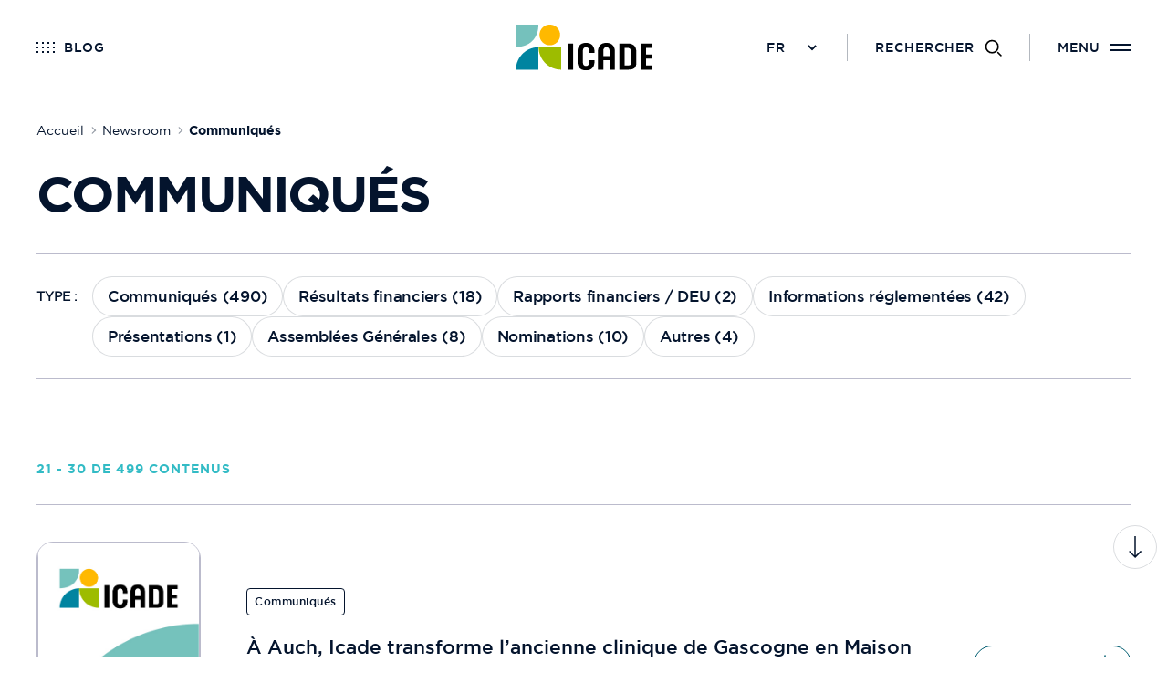

--- FILE ---
content_type: text/html; charset=UTF-8
request_url: https://www.icade.fr/newsroom/communiques?page=3
body_size: 10569
content:
<!DOCTYPE html>
<html lang="fr">
<head>
    <meta http-equiv="x-ua-compatible" content="ie=edge">
        <!-- Google Tag Manager -->
    <script>(function(w,d,s,l,i){w[l]=w[l]||[];w[l].push({'gtm.start':
                new Date().getTime(),event:'gtm.js'});var f=d.getElementsByTagName(s)[0],
            j=d.createElement(s),dl=l!='dataLayer'?'&l='+l:'';j.async=true;j.src=
            'https://www.googletagmanager.com/gtm.js?id='+i+dl;f.parentNode.insertBefore(j,f);
        })(window,document,'script','dataLayer', 'GTM-PZNBFLS');</script>
<!-- End Google Tag Manager -->

                        <meta charset="utf-8" />
                <title>
                                                                        Toute l’actualité et nos communiqués en un clin d’œil
                                                                | Icade
                </title>
                                    <meta name="description" content="Retrouvez tous les communiqués de presse et publications officielles : actualités du groupe, informations financières et annonces majeures" />
                    <meta property="og:description" content="Retrouvez tous les communiqués de presse et publications officielles : actualités du groupe, informations financières et annonces majeures">
                    <meta name="twitter:description" content="Retrouvez tous les communiqués de presse et publications officielles : actualités du groupe, informations financières et annonces majeures">
                
                <meta name="viewport" content="width=device-width, initial-scale=1.0" />
                <meta name="robots" content="index,follow">
                <!-- Copy & Paste Real Favicon Geenerator code : http://realfavicongenerator.net -->
                <link rel="apple-touch-icon" sizes="180x180" href="/apple-touch-icon.png">
                <link rel="icon" type="image/png" href="/favicon-32x32.png" sizes="32x32">
                <link rel="icon" type="image/png" href="/favicon-16x16.png" sizes="16x16">
                <link rel="manifest" href="/site.webmanifest">
                <meta name="theme-color" content="#000000">
                <!-- Apple Mobile -->
                <link rel="apple-touch-icon-precomposed" href="">
                <link rel="apple-touch-startup-image" href="/apple-touch-icon.png">
                <link rel="shortcut icon" type="image/x-icon" href="/favicon.ico">
                <meta name='HandheldFriendly' content='true' />
                <meta name='format-detection' content='telephone=no' />
                <meta name="msapplication-tap-highlight" content="no">
                <!-- Add to Home Screen -->
                <meta name="apple-mobile-web-app-title" content="Icade" />
                <meta name="apple-mobile-web-app-capable" content="no" />
                <meta name="apple-mobile-web-app-status-bar-style" content="black" />
                <!-- Facebook Open Graph
                https://developers.facebook.com/tools/debug/sharing/
                https://developers.facebook.com/docs/sharing/webmasters#markup -->
                                    <meta property="og:url" content="/newsroom/communiques">
                                <meta property="og:type" content="website">
                <meta property="og:title" content="Communiqués | Icade">
                <meta property="og:image" content="https://www.icade.fr/build/images/social-icade-logo.png">
                <meta property="og:site_name" content="Icade">
                <meta property="og:locale" content="fr_FR">
                <!-- Twitter Card
                https://cards-dev.twitter.com/validator
                https://dev.twitter.com/cards/getting-started -->
                <meta name="twitter:card" content="summary">
                <meta name="twitter:site" content="@icade_officiel">
                                    <meta name="twitter:url" content="/newsroom/communiques">
                    <link rel="alternate" hreflang="fr" href="/newsroom/communiques" />
                    <link rel="alternate" hreflang="en" href="/en/newsroom/press-releases" />
                                                                        
                    <link rel="canonical" href="https://www.icade.fr/newsroom/communiques" />
                                <meta name="twitter:title" content="Communiqués | Icade">
                <meta name="twitter:image" content="https://www.icade.fr/build/images/social-icade-logo.png">
                <link rel="stylesheet" href="/build/app.b526da8f.css">
                <link rel="stylesheet" href="/build/custom.3a123057.css">
                <link rel="stylesheet" href="/build/rogervoice.c0a9c4ae.css">
                <link rel="stylesheet" href="/build/slick-theme.61f021c5.css">
            <script src="/build/runtime.9baafadc.js"></script><script src="/build/app.44898049.js"></script>
                                        <link href='?page=2' rel='prev'>
                    <link href='?page=4' rel='next'>
            </head>

<body class="">
<!-- Google Tag Manager (noscript) -->
<noscript><iframe src="https://www.googletagmanager.com/ns.html?id=GTM-PZNBFLS" height="0" width="0" style="display:none;visibility:hidden"></iframe></noscript>
<!-- End Google Tag Manager (noscript) -->

<div class="back-to-top js-back-to-top">
    <svg width="48" height="48" viewBox="0 0 48 48" xmlns="http://www.w3.org/2000/svg">
        <g fill="none" fill-rule="evenodd">
            <path d="M47.5 24C47.5 11.021 36.979.5 24 .5S.5 11.021.5 24 11.021 47.5 24 47.5 47.5 36.979 47.5 24z" fill="#FFF" fill-rule="nonzero" stroke="#04142D" stroke-opacity=".15"/>
            <path fill="none" d="M36 12v24H12V12z"/><path d="M31 29l-7 7-7-7 1-1 5.223 5.223V12h1.555v21.222L30 28l1 1z" fill-rule="nonzero" fill="#04142D"/>
        </g>
    </svg>
</div>        <header class="header  ">
        <div class="header-wrapper">
            <div class="header-projects">
                <a href="/blog" class="header-btn header-projects-btn">
                    <span class="icon"></span>
                    <span class="header-projects-btn-text">Blog</span>
                </a>
            </div>
            <a href="/" class="main-logo">
                <img src="/build/images/icade-logo.svg" alt="">
                <img src="/build/images/icade-logo-reverse.svg" class="main-logo-reverse" alt="">
            </a>
            <div class="header-tools">
                <div class="header-tools-lang">
                    <select aria-label="Changer de langue" class="changeLangue">
                                <option value="/newsroom/communiques">FR</option>
        <option value="/en/newsroom/press-releases" >EN</option>
                    </select>
                </div>
                <hr class="is-hidden-tablet">
                <a href="#" class="header-btn header-search-btn">
                    <span class="text is-hidden-tablet">
                        <span class="open">Fermer</span>
						<span class="closed">Rechercher</span>
                    </span>
                    <span class="icon"></span>
                </a>
                <hr class="is-hidden-tablet">
                <a href="#" class="header-btn header-menu-btn">
                    <span class="text is-hidden-tablet">
                        <span class="closed">menu</span>
                        <span class="open">Fermer</span>
                    </span>
                    <span class="icon"></span>
                </a>
            </div>
        </div>
                    <div class="header-search">
                <form method="get" action="/recherche">
                    <div class="search-container">
  <div class="grid">
    <div class="search-form">
                    <input type="text" class="search-input" name="query" placeholder="Rechercher une actualité, un projet" aria-label="Rechercher une actualité, un projet">
                <button type="submit" class="button search-submit button-disabled button-turquoise-black">
          <span>Rechercher</span>
          <span class="button-icon">
            <?xml version="1.0" encoding="UTF-8"?>
<svg width="20px" height="20px" viewBox="0 0 20 20" version="1.1" xmlns="http://www.w3.org/2000/svg" xmlns:xlink="http://www.w3.org/1999/xlink">
    <title>icon_search</title>
    <desc>Created with Sketch.</desc>
    <g id="Symboles" stroke="none" stroke-width="1" fill="none" fill-rule="evenodd">
        <g id="1280_header" transform="translate(-1116.000000, -41.000000)" fill-rule="nonzero">
            <g id="Group-10">
                <g id="Group" transform="translate(1011.000000, 39.000000)">
                    <g id="icon_search" transform="translate(103.000000, 0.000000)">
                        <rect id="area_24p" fill-opacity="0" fill="#FF0000" x="0" y="0" width="24" height="24"></rect>
                        <path d="M16,10 C16,6.6862915 13.3137085,4 10,4 C6.6862915,4 4,6.6862915 4,10 C4,13.3137085 6.6862915,16 10,16 C13.3137085,16 16,13.3137085 16,10 Z M2,10 C2,5.581722 5.581722,2 10,2 C14.418278,2 18,5.581722 18,10 C18,14.418278 14.418278,18 10,18 C5.581722,18 2,14.418278 2,10 Z M20.6939806,22 L16,17.3060194 L17.3060194,16 L22,20.6939806 L20.6939806,22 Z" id="Combined-Shape" fill="#FCFCFC"></path>
                    </g>
                </g>
            </g>
        </g>
    </g>
</svg>
          </span>
        </button>
    </div>
  </div>
  <div class="search-preview">
    <div class="grid" id="suggestResulst">
    </div>
  </div>
</div>

                </form>
            </div>
        
        <script type="text/javascript">
    (function(){
        (function(e,r){
            var t=document.createElement("link");
            t.rel="preconnect";
            t.as="script";

            var n=document.createElement("link");
            n.rel="dns-prefetch";
            n.as="script";

            var i=document.createElement("script");
            i.id="spcloader";
            i.type="text/javascript";
            i["async"]=true;
            i.charset="utf-8";

            var o="https://sdk.privacy-center.org/"+e+"/loader.js?target_type=notice&target="+r;

            if(window.didomiConfig&&window.didomiConfig.user){
                var a=window.didomiConfig.user;
                var c=a.country;
                var d=a.region;

                if(c){
                    o=o+"&country="+c;
                    if(d){
                        o=o+"&region="+d
                    }
                }
            }

            t.href="https://sdk.privacy-center.org/";
            n.href="https://sdk.privacy-center.org/";
            i.src=o;

            var s=document.getElementsByTagName("script")[0];
            s.parentNode.insertBefore(t,s);
            s.parentNode.insertBefore(n,s);
            s.parentNode.insertBefore(i,s)
        })("bfc5b22c-7544-49d9-aa0c-dca227d3e6b4", "Pxi9nBjG");
    })();
</script>
    </header>
    
            <div class="main-nav" role="dialog" aria-modal="true" aria-haspopup="true" tabindex="-1">
    <div class="main-nav-top">
        <img src="/build/images/icade-logo.svg" class="main-nav-top-logo" alt="">
        <a href="#" class="header-btn header-menu-btn">
            <span class="text">
                <span class="open">Fermer</span>
            </span>
            <span class="icon"></span>
        </a>
    </div>
    <div class="main-nav-list-ctn">
        <nav>
            <ul class="main-nav-list">
                                    <li>
                        <a href="#" class="gtm_menu">
                                                            Groupe
                                                    </a>
                        <ul>
                                                            <li>
                                    <a href="/groupe" class="gtm_submenu">
                                        Decouvrir cette rubrique
                                    </a>
                                </li>
                            
                                                                                                                                        <li>
                                            <a href="/groupe/raison-d-etre" class="gtm_submenu">
                                                                                                    Raison d&#039;être
                                                                                            </a>
                                        </li>
                                                                                                                                                <li>
                                            <a href="/groupe/rapport-annuel-integre-2024" class="gtm_submenu">
                                                                                                    Rapport Annuel Intégré 2024
                                                                                            </a>
                                        </li>
                                                                                                                                                <li>
                                            <a href="/groupe/plan-strategique-2024-2028" class="gtm_submenu">
                                                                                                    Plan stratégique 2024-2028
                                                                                            </a>
                                        </li>
                                                                                                                                                <li>
                                            <a href="/groupe/batir-la-ville-de-2050" class="gtm_submenu">
                                                                                                    Bâtir la ville de 2050
                                                                                            </a>
                                        </li>
                                                                                                                                                <li>
                                            <a href="/groupe/gouvernance" class="gtm_submenu">
                                                                                                    Gouvernance
                                                                                            </a>
                                        </li>
                                                                                                                                                <li>
                                            <a href="/groupe/histoire" class="gtm_submenu">
                                                                                                    Histoire
                                                                                            </a>
                                        </li>
                                                                                                                                                <li>
                                            <a href="/groupe/ethique" class="gtm_submenu">
                                                                                                    Ethique
                                                                                            </a>
                                        </li>
                                                                                                                                                <li>
                                            <a href="/groupe/mecenat-sponsoring" class="gtm_submenu">
                                                                                                    Mécénat &amp; Sponsoring
                                                                                            </a>
                                        </li>
                                                                                                                        </ul>
                    </li>
                                    <li>
                        <a href="#" class="gtm_menu">
                                                            Activités
                                                    </a>
                        <ul>
                            
                                                                                                                                        <li>
                                            <a href="/activites/fonciere" class="gtm_submenu">
                                                                                                    Foncière
                                                                                            </a>
                                        </li>
                                                                                                                                                <li>
                                            <a href="/activites/promotion" class="gtm_submenu">
                                                                                                    Promotion
                                                                                            </a>
                                        </li>
                                                                                                                        </ul>
                    </li>
                                    <li>
                        <a href="#" class="gtm_menu">
                                                            Innovation
                                                    </a>
                        <ul>
                                                            <li>
                                    <a href="/innovation" class="gtm_submenu">
                                        Decouvrir cette rubrique
                                    </a>
                                </li>
                            
                                                                                                                                        <li>
                                            <a href="/innovation/demarche-dispositif" class="gtm_submenu">
                                                                                                    Démarche &amp; Dispositif
                                                                                            </a>
                                        </li>
                                                                                                                                                <li>
                                            <a href="/innovation/start-up" class="gtm_submenu">
                                                                                                    Start-up
                                                                                            </a>
                                        </li>
                                                                                                                                                <li>
                                            <a href="/innovation/partenaires" class="gtm_submenu">
                                                                                                    Partenaires
                                                                                            </a>
                                        </li>
                                                                                                                                                <li>
                                            <a href="/innovation/intrapreneurs" class="gtm_submenu">
                                                                                                    Intrapreneurs
                                                                                            </a>
                                        </li>
                                                                                                                        </ul>
                    </li>
                                    <li>
                        <a href="#" class="gtm_menu">
                                                            RSE
                                                    </a>
                        <ul>
                                                            <li>
                                    <a href="/responsabilite-societal-entreprise" class="gtm_submenu">
                                        Decouvrir cette rubrique
                                    </a>
                                </li>
                            
                                                                                                                                        <li>
                                            <a href="/responsabilite-societal-entreprise/strategie-rse" class="gtm_submenu">
                                                                                                    Stratégie RSE
                                                                                            </a>
                                        </li>
                                                                                                                                                <li>
                                            <a href="https://www.icade.fr/rse/low-carbon-by-icade" target="_self" class="gtm_submenu">
                                                                                                    Stratégie Low carbon by Icade
                                                                                            </a>
                                        </li>
                                                                                                                                                <li>
                                            <a href="/responsabilite-societal-entreprise/strategie-biodiversite-et-protection-des-sols" class="gtm_submenu">
                                                                                                    Stratégie biodiversité et protection des sols
                                                                                            </a>
                                        </li>
                                                                                                                                                <li>
                                            <a href="/responsabilite-societal-entreprise/environnemental" class="gtm_submenu">
                                                                                                    Environnemental
                                                                                            </a>
                                        </li>
                                                                                                                                                <li>
                                            <a href="/responsabilite-societal-entreprise/societal" class="gtm_submenu">
                                                                                                    Sociétal
                                                                                            </a>
                                        </li>
                                                                                                                                                <li>
                                            <a href="/responsabilite-societal-entreprise/social" class="gtm_submenu">
                                                                                                    Social
                                                                                            </a>
                                        </li>
                                                                                                                                                <li>
                                            <a href="/responsabilite-societal-entreprise/faits-marquants-rse" class="gtm_submenu">
                                                                                                    Faits marquants RSE
                                                                                            </a>
                                        </li>
                                                                                                                                                <li>
                                            <a href="/responsabilite-societal-entreprise/notations-rse" class="gtm_submenu">
                                                                                                    Notations RSE
                                                                                            </a>
                                        </li>
                                                                                                                                                <li>
                                            <a href="/responsabilite-societal-entreprise/labels-et-certifications" class="gtm_submenu">
                                                                                                    Labels et certifications
                                                                                            </a>
                                        </li>
                                                                                                                        </ul>
                    </li>
                                    <li>
                        <a href="#" class="gtm_menu">
                                                            Finance
                                                    </a>
                        <ul>
                                                            <li>
                                    <a href="/finance" class="gtm_submenu">
                                        Decouvrir cette rubrique
                                    </a>
                                </li>
                            
                                                                                                                                        <li>
                                            <a href="/finance/actionnaires" class="gtm_submenu">
                                                                                                    Actionnaires
                                                                                            </a>
                                        </li>
                                                                                                                                                <li>
                                            <a href="/finance/resultats-financiers" class="gtm_submenu">
                                                                                                    Résultats financiers
                                                                                            </a>
                                        </li>
                                                                                                                                                <li>
                                            <a href="/finance/publications" class="gtm_submenu">
                                                                                                    Publications
                                                                                            </a>
                                        </li>
                                                                                                                                                <li>
                                            <a href="/finance/financement" class="gtm_submenu">
                                                                                                    Financement
                                                                                            </a>
                                        </li>
                                                                                                                                                <li>
                                            <a href="/finance/assemblee-generale" class="gtm_submenu">
                                                                                                    Assemblée générale
                                                                                            </a>
                                        </li>
                                                                                                                                                <li>
                                            <a href="/finance/agenda-financier" class="gtm_submenu">
                                                                                                    Agenda Financier
                                                                                            </a>
                                        </li>
                                                                                                                        </ul>
                    </li>
                                    <li>
                        <a href="#" class="gtm_menu">
                                                            Talents
                                                    </a>
                        <ul>
                                                            <li>
                                    <a href="/talents" class="gtm_submenu">
                                        Decouvrir cette rubrique
                                    </a>
                                </li>
                            
                                                                                                                                        <li>
                                            <a href="/talents/rejoindre-icade" class="gtm_submenu">
                                                                                                    Rejoindre Icade
                                                                                            </a>
                                        </li>
                                                                                                                                                <li>
                                            <a href="/talents/jeunes-talents" class="gtm_submenu">
                                                                                                    Jeunes talents
                                                                                            </a>
                                        </li>
                                                                                                                                                <li>
                                            <a href="/talents/nos-metiers" class="gtm_submenu">
                                                                                                    Nos métiers
                                                                                            </a>
                                        </li>
                                                                                                                        </ul>
                    </li>
                                    <li>
                        <a href="#" class="gtm_menu">
                                                            Newsroom
                                                    </a>
                        <ul>
                                                            <li>
                                    <a href="/newsroom" class="gtm_submenu">
                                        Decouvrir cette rubrique
                                    </a>
                                </li>
                            
                                                                                                                                        <li>
                                            <a href="/newsroom/actualites" class="gtm_submenu">
                                                                                                    Actualités
                                                                                            </a>
                                        </li>
                                                                                                                                                <li>
                                            <a href="/newsroom/evenements" class="gtm_submenu">
                                                                                                    Événements
                                                                                            </a>
                                        </li>
                                                                                                                                                <li>
                                            <a href="/newsroom/communiques" class="gtm_submenu">
                                                                                                    Communiqués
                                                                                            </a>
                                        </li>
                                                                                                                                                <li>
                                            <a href="/newsroom/publications" class="gtm_submenu">
                                                                                                    Publications
                                                                                            </a>
                                        </li>
                                                                                                                                                <li>
                                            <a href="/newsroom/barometre-des-entrees-de-ville" class="gtm_submenu">
                                                                                                    Baromètre des entrées de ville
                                                                                            </a>
                                        </li>
                                                                                                                                                <li>
                                            <a href="/newsroom/etude-droit-au-bureau-2025" class="gtm_submenu">
                                                                                                    Etude droit au bureau 2025
                                                                                            </a>
                                        </li>
                                                                                                                                                <li>
                                            <a href="/newsroom/atlas-du-logement" class="gtm_submenu">
                                                                                                    Atlas du logement
                                                                                            </a>
                                        </li>
                                                                                                                                                <li>
                                            <a href="/newsroom/l-odyssee-d-alice" class="gtm_submenu">
                                                                                                    L&#039;Odyssée d&#039;Alice
                                                                                            </a>
                                        </li>
                                                                                                                        </ul>
                    </li>
                                    <li>
                        <a href="#" class="gtm_menu">
                                                            Projets
                                                    </a>
                        <ul>
                                                            <li>
                                    <a href="/projets" class="gtm_submenu">
                                        Decouvrir cette rubrique
                                    </a>
                                </li>
                            
                                                    </ul>
                    </li>
                                    <li>
                        <a href="#" class="gtm_menu">
                                                            Blog
                                                    </a>
                        <ul>
                                                            <li>
                                    <a href="/blog" class="gtm_submenu">
                                        Decouvrir cette rubrique
                                    </a>
                                </li>
                            
                                                                                                                                        <li>
                                            <a href="/blog/les-articles" class="gtm_submenu">
                                                                                                    Les articles
                                                                                            </a>
                                        </li>
                                                                                                                        </ul>
                    </li>
                            </ul>
        </nav>
        <div class="main-nav-search">
            <div class="main-nav-search-input">
                <span class="main-nav-search-input-icon"></span>
                <form method="get" action="/recherche">
                                            <input type="text" class="search-input" name="query" placeholder=""
                               aria-label="Rechercher une actualité, un projet">
                                    </form>
            </div>
        </div>
        <div class="main-nav-footer">

            <div class="main-nav-actions">
                <a href="http://www.icade-immobilier.com/" target="_blank" class="button button-transparent">Acheter dans le neuf</a>
                <a href="https://www.marches-publics.info/acheteur.htm" target="_blank" class="button button-turquoise-black">Consulter nos appels d&#039;offre</a>
            </div>
        </div>
    </div>
</div>

    <div class="main-nav-visuals"  style="background: #99BFCD url(https://cdn.icade.fr/icadefr-clone/images/2/0/2/8/68202-477-fre-FR/0378af7bbcd1-small-Icade_MFactory_07.jpg) 50% 50%/cover no-repeat!important" >
        <ul>
                                                                                                                                                                                                </ul>
    </div>


    
        <div class="page-header" >
        <div class="grid">
                    
                            <ol class="breadcrumbs hero-banner-breadcrumb"
            vocab="https://schema.org/" typeof="BreadcrumbList"
        >
                                            
                                    <li property="itemListElement" typeof="ListItem">
                                                <a href="/" property="item" typeof="WebPage">
                                                        <span property="name">
                                                                                                                                                Accueil
                                                                                                </span>
                                                    </a>
                                                <meta property="position" content="1">
                    </li>
                                                            
                                    <li property="itemListElement" typeof="ListItem">
                                                <a href="/newsroom" property="item" typeof="WebPage">
                                                        <span property="name">
                                                                                                                                                Newsroom
                                                                                                </span>
                                                    </a>
                                                <meta property="position" content="2">
                    </li>
                                                            
                                    <li property="itemListElement" typeof="ListItem">
                                                    <span property="name">
                                                                                                                                                Communiqués
                                                                                                </span>
                                                    <meta property="position" content="3">
                    </li>
                                    </ol>
                <h1 class="page-title">
                                    Communiqués
                            </h1>
                                            </div>
    </div>

                                                    <div class="section filter js-document-filter" data-url="/newsroom/communiques?page=3">
    <div class="grid filter-grid filter-desktop p-3-top">
                    <div class="row p-3-bottom">
                <div class="filter-cell cell-12">
                    <div class="filter-title">Type&nbsp;:</div>
                    <div class="tag-list">
                                                                                                                                                                                                                                                                                                                                                            <button
                                                                        data-tag="0"
                                    data-field="type_document2"
                                    data-href="/newsroom/communiques?page=3&type_document2=0&type=document_icade"
                                    class="tag-list-button js-tag-list-button  button"
                            >
                                Communiqués (490)
                            </button>
                                                                                                                                                                                                                                                                                                                                    <button
                                                                        data-tag="1"
                                    data-field="type_document2"
                                    data-href="/newsroom/communiques?page=3&type_document2=1&type=document_icade"
                                    class="tag-list-button js-tag-list-button  button"
                            >
                                Résultats financiers (18)
                            </button>
                                                                                                                                                                                                                                                                                                                                    <button
                                                                        data-tag="2"
                                    data-field="type_document2"
                                    data-href="/newsroom/communiques?page=3&type_document2=2&type=document_icade"
                                    class="tag-list-button js-tag-list-button  button"
                            >
                                Rapports financiers / DEU (2)
                            </button>
                                                                                                                                                                                                                                                                                                                                    <button
                                                                        data-tag="3"
                                    data-field="type_document2"
                                    data-href="/newsroom/communiques?page=3&type_document2=3&type=document_icade"
                                    class="tag-list-button js-tag-list-button  button"
                            >
                                Informations réglementées (42)
                            </button>
                                                                                                                                                                                                                                                                                                                                    <button
                                                                        data-tag="4"
                                    data-field="type_document2"
                                    data-href="/newsroom/communiques?page=3&type_document2=4&type=document_icade"
                                    class="tag-list-button js-tag-list-button  button"
                            >
                                Présentations (1)
                            </button>
                                                                                                                                                                                                                                                                                                                                    <button
                                                                        data-tag="5"
                                    data-field="type_document2"
                                    data-href="/newsroom/communiques?page=3&type_document2=5&type=document_icade"
                                    class="tag-list-button js-tag-list-button  button"
                            >
                                Assemblées Générales (8)
                            </button>
                                                                                                                                                                                                                                                                                                                                    <button
                                                                        data-tag="11"
                                    data-field="type_document2"
                                    data-href="/newsroom/communiques?page=3&type_document2=11&type=document_icade"
                                    class="tag-list-button js-tag-list-button  button"
                            >
                                Nominations (10)
                            </button>
                                                                                                                                                                                                                                                                                                                                    <button
                                                                        data-tag="12"
                                    data-field="type_document2"
                                    data-href="/newsroom/communiques?page=3&type_document2=12&type=document_icade"
                                    class="tag-list-button js-tag-list-button  button"
                            >
                                Autres (4)
                            </button>
                                            </div>
                </div>
            </div>
            </div>
    <div class="grid filter-tablet">
        <div class="row">
            <div class="cell-12">
                                    <details class="sub-menu-details filter-details">
                        <summary class="sub-menu-summary filter-summary">
                            <span>Type&nbsp;:</span>
                        </summary>
                        <ul class="filter-list">
                                                                                                                                                                                                                                                                                                                                                                                                            <li class="sub-menu-item">
                                    <button
                                                                                        data-href="/newsroom/communiques?page=3&type_document2=0&type=document_icade"
                                            data-tag="0"
                                            data-field="type_document2"
                                            class="tag-list-button js-tag-list-button  button">
                                        Communiqués (490)
                                    </button>
                                </li>
                                                                                                                                                                                                                                                                                                                                                                                <li class="sub-menu-item">
                                    <button
                                                                                        data-href="/newsroom/communiques?page=3&type_document2=1&type=document_icade"
                                            data-tag="1"
                                            data-field="type_document2"
                                            class="tag-list-button js-tag-list-button  button">
                                        Résultats financiers (18)
                                    </button>
                                </li>
                                                                                                                                                                                                                                                                                                                                                                                <li class="sub-menu-item">
                                    <button
                                                                                        data-href="/newsroom/communiques?page=3&type_document2=2&type=document_icade"
                                            data-tag="2"
                                            data-field="type_document2"
                                            class="tag-list-button js-tag-list-button  button">
                                        Rapports financiers / DEU (2)
                                    </button>
                                </li>
                                                                                                                                                                                                                                                                                                                                                                                <li class="sub-menu-item">
                                    <button
                                                                                        data-href="/newsroom/communiques?page=3&type_document2=3&type=document_icade"
                                            data-tag="3"
                                            data-field="type_document2"
                                            class="tag-list-button js-tag-list-button  button">
                                        Informations réglementées (42)
                                    </button>
                                </li>
                                                                                                                                                                                                                                                                                                                                                                                <li class="sub-menu-item">
                                    <button
                                                                                        data-href="/newsroom/communiques?page=3&type_document2=4&type=document_icade"
                                            data-tag="4"
                                            data-field="type_document2"
                                            class="tag-list-button js-tag-list-button  button">
                                        Présentations (1)
                                    </button>
                                </li>
                                                                                                                                                                                                                                                                                                                                                                                <li class="sub-menu-item">
                                    <button
                                                                                        data-href="/newsroom/communiques?page=3&type_document2=5&type=document_icade"
                                            data-tag="5"
                                            data-field="type_document2"
                                            class="tag-list-button js-tag-list-button  button">
                                        Assemblées Générales (8)
                                    </button>
                                </li>
                                                                                                                                                                                                                                                                                                                                                                                <li class="sub-menu-item">
                                    <button
                                                                                        data-href="/newsroom/communiques?page=3&type_document2=11&type=document_icade"
                                            data-tag="11"
                                            data-field="type_document2"
                                            class="tag-list-button js-tag-list-button  button">
                                        Nominations (10)
                                    </button>
                                </li>
                                                                                                                                                                                                                                                                                                                                                                                <li class="sub-menu-item">
                                    <button
                                                                                        data-href="/newsroom/communiques?page=3&type_document2=12&type=document_icade"
                                            data-tag="12"
                                            data-field="type_document2"
                                            class="tag-list-button js-tag-list-button  button">
                                        Autres (4)
                                    </button>
                                </li>
                                                    </ul>
                    </details>
                            </div>
        </div>
    </div>
</div>
    <div class="section publications m-2-top">
        <div class="grid">
            <div class="row">
                <div class="cell-12 cell-t-6 cell-m-2">
                                                                <p class="publications-count">
                                                                                                                                    21 - 30 de
                                                                499   contenus
                                                    </p>
                                        <ul class="publications-list">
                                                                            <li>
                        
    <div class="publications-list-entry">
        <div class="publications-list-icon">
                                    <img src="https://cdn.icade.fr/icadefr-clone/images/5/7/2/0/130275-1-fre-FR/323ca4237cce-miniature-cp-icade-vf.jpg" srcset="https://cdn.icade.fr/icadefr-clone/images/5/7/2/0/130275-1-fre-FR/323ca4237cce-miniature-cp-icade-vf.jpg" alt="">
                    </div>
        <div class="publications-list-info">
            <a href="/newsroom/communiques/a-auch-icade-transforme-l-ancienne-clinique-de-gascogne-en-maison-de-sante-et-lance-la-construction-d-une-residence-autonomie-attenante.pdf" class="publications-list-file">
                                                                                            <ul style="flex-direction: row; display: flex;">
                                                                                                                    <li class="tag publications-list-type">Communiqués</li>
                                                                    </ul>
                                                                        <h2 class="publications-list-title">
                                                    À Auch, Icade transforme l’ancienne clinique de Gascogne en Maison de Santé et lance la construction d’une résidence autonomie attenante
                                            </h2>
                                <p class="publications-list-subtitle"><span class="publications-list-date">24 septembre 2025 09:30</span>
                    PDF - 541,09 kB</p>
            </a>
            <div class="publications-list-action">
                                                                                                    <a class="button button-transparent downloadButton" href="/content/download/6970/file/%C3%A0-auch-icade-transforme-lancienne-clinique-de-gascogne-en-maison-de-sant%C3%A9-et-lance-la-construction-dune-r%C3%A9sidence-autonomie-attenante.pdf">
                    Télécharger
                </a>
            </div>
        </div>
    </div>
</li>

                                                    <li>
                        
    <div class="publications-list-entry">
        <div class="publications-list-icon">
                                    <img src="https://cdn.icade.fr/icadefr-clone/images/7/2/2/0/130227-1-fre-FR/da92f224c4e2-miniature-cp-icade-vf.jpg" srcset="https://cdn.icade.fr/icadefr-clone/images/7/2/2/0/130227-1-fre-FR/da92f224c4e2-miniature-cp-icade-vf.jpg" alt="">
                    </div>
        <div class="publications-list-info">
            <a href="/newsroom/communiques/grand-age-et-autonomie-avec-le-soutien-de-la-banque-des-territoires-et-d-icade-domani-s-engage-a-accompagner-1-000-seniors-d-ici-a-2030.pdf" class="publications-list-file">
                                                                                                                                <h2 class="publications-list-title">
                                                    Grand-Âge et autonomie - Avec le soutien de la Banque des Territoires et d’Icade, Domani s’engage à accompagner 1 000 seniors d&#039;ici à 2030
                                            </h2>
                                <p class="publications-list-subtitle"><span class="publications-list-date">11 septembre 2025 07:30</span>
                    PDF - 241,13 kB</p>
            </a>
            <div class="publications-list-action">
                                                                                                    <a class="button button-transparent downloadButton" href="/content/download/6968/file/grand-%C3%A2ge-et-autonomie-avec-le-soutien-de-la-banque-des-territoires-et-dicade-domani-sengage-%C3%A0-accompagner-1-000-seniors-dici-%C3%A0-2030.pdf">
                    Télécharger
                </a>
            </div>
        </div>
    </div>
</li>

                                                    <li>
                        
    <div class="publications-list-entry">
        <div class="publications-list-icon">
                                    <img src="https://cdn.icade.fr/icadefr-clone/images/2/9/0/0/130092-1-fre-FR/81d3d356a0a0-miniature-cp-icade-vf.jpg" srcset="https://cdn.icade.fr/icadefr-clone/images/2/9/0/0/130092-1-fre-FR/81d3d356a0a0-miniature-cp-icade-vf.jpg" alt="">
                    </div>
        <div class="publications-list-info">
            <a href="/newsroom/communiques/la-poste-immobilier-icade-valobat-et-sequndo-s-associent-pour-accelerer-et-professionnaliser-la-filiere-du-reemploi-des-materiaux-du-batiment.pdf" class="publications-list-file">
                                                                                            <ul style="flex-direction: row; display: flex;">
                                                                                                                    <li class="tag publications-list-type">Communiqués</li>
                                                                    </ul>
                                                                        <h2 class="publications-list-title">
                                                    La Poste Immobilier, Icade, Valobat et Sequndo s’associent pour accélérer et professionnaliser la filière du réemploi des matériaux du bâtiment
                                            </h2>
                                <p class="publications-list-subtitle"><span class="publications-list-date">3 septembre 2025 17:30</span>
                    PDF - 207,04 kB</p>
            </a>
            <div class="publications-list-action">
                                                                                                    <a class="button button-transparent downloadButton" href="/content/download/6962/file/la-poste-immobilier-icade-valobat-et-sequndo-sassocient-pour-acc%C3%A9l%C3%A9rer-et-professionnaliser-la-fili%C3%A8re-du-r%C3%A9emploi-des-mat%C3%A9riaux-du-b%C3%A2timent.pdf">
                    Télécharger
                </a>
            </div>
        </div>
    </div>
</li>

                                                    <li>
                        
    <div class="publications-list-entry">
        <div class="publications-list-icon">
                                    <img src="https://cdn.icade.fr/icadefr-clone/images/5/4/8/9/129845-1-fre-FR/50aa5b547731-miniature-cpfi-icade-vf.jpg" srcset="https://cdn.icade.fr/icadefr-clone/images/5/4/8/9/129845-1-fre-FR/50aa5b547731-miniature-cpfi-icade-vf.jpg" alt="">
                    </div>
        <div class="publications-list-info">
            <a href="/finance/publications/icade-signe-avec-bnpp-reim-un-accord-pour-ceder-sa-participation-dans-un-portefeuille-de-23-actifs-en-italie-pour-c.173-m.pdf" class="publications-list-file">
                                                                                            <ul style="flex-direction: row; display: flex;">
                                                                                                                    <li class="tag publications-list-type">Communiqués</li>
                                                                                                                                                <li class="tag publications-list-type">Informations réglementées</li>
                                                                    </ul>
                                                                        <h2 class="publications-list-title">
                                                    Icade signe avec BNPP REIM un accord pour céder sa participation dans un portefeuille de 23 actifs en Italie pour c.173 M€
                                            </h2>
                                <p class="publications-list-subtitle"><span class="publications-list-date">8 août 2025 22:45</span>
                    PDF - 214,81 kB</p>
            </a>
            <div class="publications-list-action">
                                                                                                    <a class="button button-transparent downloadButton" href="/content/download/6948/file/icade-signe-avec-bnpp-reim-un-accord-pour-c%C3%A9der-sa-participation-dans-un-portefeuille-de-23-actifs-en-italie-pour-c.173-m.pdf">
                    Télécharger
                </a>
            </div>
        </div>
    </div>
</li>

                                                    <li>
                        
    <div class="publications-list-entry">
        <div class="publications-list-icon">
                                    <img src="https://cdn.icade.fr/icadefr-clone/images/6/1/9/8/128916-1-fre-FR/a7227a6acb36-miniature-cpfi-icade-vf.jpg" srcset="https://cdn.icade.fr/icadefr-clone/images/6/1/9/8/128916-1-fre-FR/a7227a6acb36-miniature-cpfi-icade-vf.jpg" alt="">
                    </div>
        <div class="publications-list-info">
            <a href="/finance/publications/resultats-semestriels-2025-guidance-2025-confirmee-dans-un-contexte-de-marche-toujours-difficile.pdf" class="publications-list-file">
                                                                                            <ul style="flex-direction: row; display: flex;">
                                                                                                                    <li class="tag publications-list-type">Communiqués</li>
                                                                                                                                                <li class="tag publications-list-type">Résultats financiers</li>
                                                                                                                                                <li class="tag publications-list-type">Informations réglementées</li>
                                                                    </ul>
                                                                        <h2 class="publications-list-title">
                                                    Résultats semestriels 2025 : Guidance 2025 confirmée dans un contexte de marché toujours difficile
                                            </h2>
                                <p class="publications-list-subtitle"><span class="publications-list-date">23 juillet 2025 18:00</span>
                    PDF - 1,07 MB</p>
            </a>
            <div class="publications-list-action">
                                                                                                    <a class="button button-transparent downloadButton" href="/content/download/6910/file/r%C3%A9sultats-semestriels-2025-guidance-2025-confirm%C3%A9e-dans-un-contexte-de-march%C3%A9-toujours-difficile.pdf">
                    Télécharger
                </a>
            </div>
        </div>
    </div>
</li>

                                                    <li>
                        
    <div class="publications-list-entry">
        <div class="publications-list-icon">
                                    <img src="https://cdn.icade.fr/icadefr-clone/images/8/2/5/8/128528-1-fre-FR/b67297026663-miniature-cp-icade-vf.jpg" srcset="https://cdn.icade.fr/icadefr-clone/images/8/2/5/8/128528-1-fre-FR/b67297026663-miniature-cp-icade-vf.jpg" alt="">
                    </div>
        <div class="publications-list-info">
            <a href="/newsroom/communiques/future-installation-des-services-centraux-du-departement-de-seine-saint-denis-un-nouveau-site-exemplaire-en-matiere-environnementale-et-sociale.pdf" class="publications-list-file">
                                                                                            <ul style="flex-direction: row; display: flex;">
                                                                                                                    <li class="tag publications-list-type">Communiqués</li>
                                                                    </ul>
                                                                        <h2 class="publications-list-title">
                                                    Future installation des services centraux du Département de Seine-Saint-Denis : un nouveau site exemplaire en matière environnementale et sociale
                                            </h2>
                                <p class="publications-list-subtitle"><span class="publications-list-date">2 juillet 2025 07:30</span>
                    PDF - 264,55 kB</p>
            </a>
            <div class="publications-list-action">
                                                                                                    <a class="button button-transparent downloadButton" href="/content/download/6890/file/future-installation-des-services-centraux-du-d%C3%A9partement-de-seine-saint-denis-un-nouveau-site-exemplaire-en-mati%C3%A8re-environnementale-et-sociale.pdf">
                    Télécharger
                </a>
            </div>
        </div>
    </div>
</li>

                                                    <li>
                        
    <div class="publications-list-entry">
        <div class="publications-list-icon">
                                    <img src="https://cdn.icade.fr/icadefr-clone/images/2/1/5/8/128512-1-fre-FR/43e000fbe511-miniature-cp-icade-vf.jpg" srcset="https://cdn.icade.fr/icadefr-clone/images/2/1/5/8/128512-1-fre-FR/43e000fbe511-miniature-cp-icade-vf.jpg" alt="">
                    </div>
        <div class="publications-list-info">
            <a href="/newsroom/communiques/icade-et-le-groupe-cdc-habitat-signent-la-fin-des-travaux-de-quatre-ensembles-immobiliers-dans-le-quartier-halveque-beaujoire-haluchere-a-nantes.pdf" class="publications-list-file">
                                                                                            <ul style="flex-direction: row; display: flex;">
                                                                                                                    <li class="tag publications-list-type">Communiqués</li>
                                                                    </ul>
                                                                        <h2 class="publications-list-title">
                                                    Icade et le groupe CDC Habitat signent la fin des travaux de quatre ensembles immobiliers dans le quartier Halvèque-Beaujoire-Haluchère à Nantes : Neowise, Infinity, Scotti et Loneos
                                            </h2>
                                <p class="publications-list-subtitle"><span class="publications-list-date">30 juin 2025 17:30</span>
                    PDF - 608,84 kB</p>
            </a>
            <div class="publications-list-action">
                                                                                                    <a class="button button-transparent downloadButton" href="/content/download/6889/file/icade-et-le-groupe-cdc-habitat-signent-la-fin-des-travaux-de-quatre-ensembles-immobiliers-dans-le-quartier-halv%C3%A8que-beaujoire-haluch%C3%A8re-%C3%A0-nantes-....pdf">
                    Télécharger
                </a>
            </div>
        </div>
    </div>
</li>

                                                    <li>
                        
    <div class="publications-list-entry">
        <div class="publications-list-icon">
                                    <img src="https://cdn.icade.fr/icadefr-clone/images/6/9/4/8/128496-1-fre-FR/48401e994b52-miniature-cp-icade-vf.jpg" srcset="https://cdn.icade.fr/icadefr-clone/images/6/9/4/8/128496-1-fre-FR/48401e994b52-miniature-cp-icade-vf.jpg" alt="">
                    </div>
        <div class="publications-list-info">
            <a href="/newsroom/communiques/icade-et-cristal-habitat-ont-pose-la-premiere-pierre-du-domaine-de-la-croix-une-residence-mixte-aux-portes-de-chambery.pdf" class="publications-list-file">
                                                                                            <ul style="flex-direction: row; display: flex;">
                                                                                                                    <li class="tag publications-list-type">Communiqués</li>
                                                                    </ul>
                                                                        <h2 class="publications-list-title">
                                                    Icade et Cristal Habitat ont posé la première pierre du Domaine de La Croix, une résidence mixte aux portes de Chambéry
                                            </h2>
                                <p class="publications-list-subtitle"><span class="publications-list-date">30 juin 2025 17:30</span>
                    PDF - 364,28 kB</p>
            </a>
            <div class="publications-list-action">
                                                                                                    <a class="button button-transparent downloadButton" href="/content/download/6888/file/icade-et-cristal-habitat-ont-pos%C3%A9-la-premi%C3%A8re-pierre-du-domaine-de-la-croix-une-r%C3%A9sidence-mixte-aux-portes-de-chamb%C3%A9ry.pdf">
                    Télécharger
                </a>
            </div>
        </div>
    </div>
</li>

                                                    <li>
                        
    <div class="publications-list-entry">
        <div class="publications-list-icon">
                                    <img src="https://cdn.icade.fr/icadefr-clone/images/0/8/4/8/128480-1-fre-FR/a9c29c154a23-miniature-cp-icade-vf.jpg" srcset="https://cdn.icade.fr/icadefr-clone/images/0/8/4/8/128480-1-fre-FR/a9c29c154a23-miniature-cp-icade-vf.jpg" alt="">
                    </div>
        <div class="publications-list-info">
            <a href="/newsroom/communiques/icade-et-la-poste-immobilier-inaugurent-la-residence-le-magnifique-a-saint-genis-pouilly-01.pdf" class="publications-list-file">
                                                                                            <ul style="flex-direction: row; display: flex;">
                                                                                                                    <li class="tag publications-list-type">Communiqués</li>
                                                                    </ul>
                                                                        <h2 class="publications-list-title">
                                                    Icade et La Poste Immobilier inaugurent la résidence Le Magnifique à Saint-Genis-Pouilly (01)
                                            </h2>
                                <p class="publications-list-subtitle"><span class="publications-list-date">27 juin 2025 07:30</span>
                    PDF - 314,12 kB</p>
            </a>
            <div class="publications-list-action">
                                                                                                    <a class="button button-transparent downloadButton" href="/content/download/6887/file/icade-et-la-poste-immobilier-inaugurent-la-r%C3%A9sidence-le-magnifique-%C3%A0-saint-genis-pouilly-01.pdf">
                    Télécharger
                </a>
            </div>
        </div>
    </div>
</li>

                                                    <li>
                        
    <div class="publications-list-entry">
        <div class="publications-list-icon">
                                    <img src="https://cdn.icade.fr/icadefr-clone/images/5/7/3/8/128375-1-fre-FR/e1b379f0a8ec-miniature-cp-icade-vf.jpg" srcset="https://cdn.icade.fr/icadefr-clone/images/5/7/3/8/128375-1-fre-FR/e1b379f0a8ec-miniature-cp-icade-vf.jpg" alt="">
                    </div>
        <div class="publications-list-info">
            <a href="/newsroom/communiques/icade-pose-la-premiere-de-l-ensemble-les-promenades-de-billy-au-caeur-de-l-ecoquartier-pre-billy-a-annecy-74.pdf" class="publications-list-file">
                                                                                            <ul style="flex-direction: row; display: flex;">
                                                                                                                    <li class="tag publications-list-type">Communiqués</li>
                                                                    </ul>
                                                                        <h2 class="publications-list-title">
                                                    Icade pose la première de l’ensemble Les Promenades de Billy, au cœur de l’écoquartier Pré Billy à Annecy (74)
                                            </h2>
                                <p class="publications-list-subtitle"><span class="publications-list-date">20 juin 2025 07:30</span>
                    PDF - 340,02 kB</p>
            </a>
            <div class="publications-list-action">
                                                                                                    <a class="button button-transparent downloadButton" href="/content/download/6875/file/icade-pose-la-premi%C3%A8re-de-lensemble-les-promenades-de-billy-au-c%C5%93ur-de-l%C3%A9coquartier-pr%C3%A9-billy-%C3%A0-annecy-74.pdf">
                    Télécharger
                </a>
            </div>
        </div>
    </div>
</li>

                                            </ul>
                                            <div class="pagination">
    <div>
                                                                                    </div>
    <div>
        <ul class="pagination-pages">
                                                                                
            
                        
            
            
                        
                        
                <li>
                                                                    <a href="?page=1">1</a>
                                    </li>
                        
                <li>
                                                                    <a href="?page=2">2</a>
                                    </li>
                        
                <li>
                                            <span>3</span>
                                    </li>
                        
                <li>
                                                                    <a href="?page=4">4</a>
                                    </li>
                        
                <li>
                                                                    <a href="?page=5">5</a>
                                    </li>
                                                                            <li><span class="pagination-pager-dot">...</span></li>
                                                    <li><a href="?page=50">50</a></li>
                                    </ul>

    </div>
    <div>
                    </div>
</div>

                                    </div>
            </div>
        </div>
    </div>
        
            <footer class="footer">
        <div class="footer-top">
        <div class="grid">
            <div class="row icon-row">
                <img src="/build/images/icade-logo.svg"  alt="Icade" class="footer-logo" />
            </div>
            <div class="row first-row">
                <div class="cell-3 col-address">
                    <div class="footer-address">
                        <p class="footer-title">Nous contacter</p>
                                                    <div class="ezrichtext-field"><p><p class="titre_adresse">ICADE</p>
</p><p>Tour Hyfive</p><p>1 avenue du G&eacute;n&eacute;ral de Gaulle</p><p>CS 80472</p><p>&#8232;92074 Paris La D&eacute;fense</p><p>01 41 57 70 00</p>
</div>

                                            </div>
                    <p class="footer-title">Nous suivre</p>
                    <ul class="footer-social">
                        <li>
                            <a href="https://fr-fr.facebook.com/Icade.Officiel/" target="_blank" rel="noopener noreferrer" class="facebook">
                                Facebook
                            </a>
                        </li>
                        <li>
                            <a href="https://fr.linkedin.com/company/icade" target="_blank" rel="noopener noreferrer" class="linkedin">
                                LinkedIn
                            </a>
                        </li>
                        <li>
                            <a href="https://www.youtube.com/user/IcadeOfficiel" target="_blank" rel="noopener noreferrer" class="youtube">
                                Youtube
                            </a>
                        </li>
                        <li>
                            <a href="https://www.instagram.com/icadeofficiel/?hl=fr" target="_blank" rel="noopener noreferrer" class="instagram">
                                Instagram
                            </a>
                        </li>
                    </ul>
                </div>
                <div class="cell-4 col-links">
                    <p class="footer-title js-footer-accordion-header" data-target="footer-links">Site</p>
                    <ul class="footer-links inactive">
                                                    <li>
                                <a href="/groupe">
                                                                            Groupe
                                    
                                </a>
                            </li>
                                                    <li>
                                <a href="/activites/fonciere">
                                                                            Foncière
                                    
                                </a>
                            </li>
                                                    <li>
                                <a href="/activites/promotion">
                                                                            Promotion
                                    
                                </a>
                            </li>
                                                    <li>
                                <a href="/finance">
                                                                            Finance
                                    
                                </a>
                            </li>
                                                    <li>
                                <a href="/talents">
                                                                            Talents
                                    
                                </a>
                            </li>
                                                    <li>
                                <a href="/newsroom">
                                                                            Newsroom
                                    
                                </a>
                            </li>
                                                    <li>
                                <a href="/innovation">
                                                                            Innovation
                                    
                                </a>
                            </li>
                                            </ul>
                </div>
                <div class="cell-2 col-btns">
                    <div class="footer-btns">
                        <p class="footer-title js-footer-accordion-header" data-target="footer-btns-container">Accès rapides</p>
                                                <div class="footer-btns-container inactive">
                                                                                                    <a href="/acces">Accès</a>

                                                                        <a href="/contact">Contact</a>

                                                                        <a href="/plan-du-site">Plan du site</a>

                                                                        <a href="/groupe/alerte-fraude">Alerte fraude</a>

                                                                                                                        <a href="https://www.marches-publics.info/acheteur.htm" target="_blank" rel="noopener noreferrer" class="external-link">
                                    <span>Consulter nos appels d&#039;offres</span>
                                    <img src="/build/images/external-link.svg" alt="Nouvelle fenêtre" class="external-link-img" />
                                </a>
                                                        <div class="logo-cdc is-hidden-mobile">
                                <img src="/build/images/caisse_des_depots_logo.png">
                            </div>
                        </div>
                    </div>
                </div>

                <div class="cell-3 col-access">
                    <div id="rogervoice-widget-button" class="green"></div>

                </div>
                <div class="logo-cdc hide-mobile">
                    <img src="/build/images/caisse_des_depots_logo.png">
                </div>
            </div>
            <div class="btn-back-to-top js-back-to-top-reverse" tabindex="0">
                <svg width="48" height="48" viewBox="0 0 48 48" xmlns="http://www.w3.org/2000/svg">
                    <g fill="none" fill-rule="evenodd">
                        <path d="M47.5 24C47.5 11.021 36.979.5 24 .5S.5 11.021.5 24 11.021 47.5 24 47.5 47.5 36.979 47.5 24z" fill="#FFF" fill-rule="nonzero" stroke="#04142D" stroke-opacity=".15"/>
                        <path fill="none" d="M36 12v24H12V12z"/><path d="M31 29l-7 7-7-7 1-1 5.223 5.223V12h1.555v21.222L30 28l1 1z" fill-rule="nonzero" fill="#04142D"/>
                    </g>
                </svg>
            </div>
        </div>
    </div>
    <div class="footer-bottom">
        <div class="grid">
            <div class="row">
                <div class="cell-12 col-copyright">
                                            <p class="footer-copyright">© Icade 2024</p>
                                    </div>
                <div class="cell-12 col-submenu">
                    <div class="footer-right">
                        <ul class="footer-tools">
                                                            <li>
                                    <a href="/mentions-legales">
                                                                                    Mentions légales
                                        
                                    </a>
                                </li>
                                                            <li>
                                    <a href="/politique-de-cookies">
                                                                                    Politique de cookies
                                        
                                    </a>
                                </li>
                                                            <li>
                                    <a href="/vos-donnees-personnelles">
                                                                                    Vos données personnelles
                                        
                                    </a>
                                </li>
                                                            <li>
                                    <a href="/accessibilite-partiellement-conforme">
                                                                                    Accessibilité : partiellement conforme
                                        
                                    </a>
                                </li>
                                                        <li>
                                <a href="javascript:Didomi.preferences.show()">Gérer mes cookies</a>
                            </li>
                        </ul>
                    </div>
                </div>
            </div>
        </div>
    </div>
    </footer>

        <span class="outer-color"></span>
    
                <script src="/dist/js/libs/siema.min.js"></script>
            <script src="/dist/js/libs/Chart.bundle.js"></script>
        <script src="/build/custom-admin.34692b9e.js"></script>
        <script src="/build/custom.b623e831.js"></script>
            <script src="/dist/js/fancybox.js"></script>
        <script type="text/javascript">
            function redirectToHiddenLink(thematiqueId) {
                var hiddenLink = document.getElementById('tag_clic_' + thematiqueId);
                if (hiddenLink) {
                    hiddenLink.click();
                }
            }
        </script>
    
                
            <script>
        document.addEventListener("DOMContentLoaded", function() {
            dataLayer.push({
                atpage: "Communiques",
                atsite: "477491"
            });
        })
    </script>
    </body>
</html>


--- FILE ---
content_type: text/css
request_url: https://www.icade.fr/build/custom.3a123057.css
body_size: 15676
content:
/*!*****************************************************************************************************************************************************************************************************************************************************************************************************************!*\
  !*** css ./node_modules/@symfony/webpack-encore/node_modules/css-loader/dist/cjs.js??ruleSet[1].rules[4].oneOf[1].use[1]!./node_modules/resolve-url-loader/index.js??ruleSet[1].rules[4].oneOf[1].use[2]!./node_modules/sass-loader/dist/cjs.js??ruleSet[1].rules[4].oneOf[1].use[3]!./assets/scss/custom.scss ***!
  \*****************************************************************************************************************************************************************************************************************************************************************************************************************/
/* Custom CSS for the front */
/* Colors */
.color-white {
  color: #FFF;
}

.bg-white {
  background-color: #FFF;
}

.color-black {
  color: #04142D;
}

.bg-black {
  background-color: #04142D;
}

.color-grey {
  color: #CFD1D5;
}

.bg-grey {
  background-color: #CFD1D5;
}

.color-grey-second {
  color: #E7E8EA;
}

.bg-grey-second {
  background-color: #E7E8EA;
}

.color-grey-third {
  color: #DFEDEF;
}

.bg-grey-third {
  background-color: #DFEDEF;
}

.color-grey-fourth {
  color: #A8B6BE;
}

.bg-grey-fourth {
  background-color: #A8B6BE;
}

.color-border {
  color: #BBBBCC;
}

.bg-border {
  background-color: #BBBBCC;
}

.color-turquoise {
  color: #32BBC5;
}

.bg-turquoise {
  background-color: #32BBC5;
}

.color-turquoise-alt {
  color: #56C7CF;
}

.bg-turquoise-alt {
  background-color: #56C7CF;
}

.color-green {
  color: #88CB7E;
}

.bg-green {
  background-color: #88CB7E;
}

.color-green-second {
  color: #28B923;
}

.bg-green-second {
  background-color: #28B923;
}

.color-yellow {
  color: #FBE88C;
}

.bg-yellow {
  background-color: #FBE88C;
}

.color-violet {
  color: #290264;
}

.bg-violet {
  background-color: #290264;
}

.color-red {
  color: #D93939;
}

.bg-red {
  background-color: #D93939;
}

@font-face {
  font-family: "Avenir Next";
  src: url(/build/fonts/AvenirNext-Regular.0fa43305.woff2) format("woff2"), url(/build/fonts/AvenirNext-Regular.4f8ca962.woff) format("woff");
  font-weight: 400;
  font-style: normal;
  font-stretch: normal;
}
@font-face {
  font-family: "Avenir Next";
  src: url(/build/fonts/AvenirNext-DemiBold.8edd86cb.woff2) format("woff2"), url(/build/fonts/AvenirNext-DemiBold.111b5a74.woff) format("woff");
  font-weight: 500;
  font-style: normal;
  font-stretch: normal;
}
@font-face {
  font-family: "DIN Condensed";
  src: url(/build/fonts/DINCondensedBold.a68f6345.woff2) format("woff2"), url(/build/fonts/DINCondensedBold.0d01924c.woff) format("woff");
  font-weight: 700;
  font-style: normal;
  font-stretch: normal;
}
@font-face {
  font-family: "Gotham";
  src: url(/build/fonts/gotham.1730b8a2.woff2) format("woff2"), url(/build/fonts/gotham.283206b8.woff) format("woff");
  font-weight: normal;
  font-style: normal;
  font-stretch: normal;
}
@font-face {
  font-family: "Gotham Bold";
  src: url(/build/fonts/gotham-bold.7c2daf31.woff2) format("woff2"), url(/build/fonts/gotham-bold.eebeeeb7.woff) format("woff");
  font-weight: normal;
  font-style: normal;
  font-stretch: normal;
}
@font-face {
  font-family: "Gotham Medium";
  src: url(/build/fonts/Gotham-Medium.8668f75e.woff2) format("woff2"), url(/build/fonts/Gotham-Medium.5a63dd9d.woff) format("woff");
  font-weight: normal;
  font-style: normal;
  font-stretch: normal;
}
@font-face {
  font-family: "Gotham Narrow";
  src: url(/build/fonts/GothamXNarrow-Bold.707fca3a.woff2) format("woff2"), url(/build/fonts/GothamXNarrow-Bold.901124f8.woff) format("woff");
  font-weight: normal;
  font-style: normal;
  font-stretch: normal;
}
.page-intro-visual-caption {
  font-family: "Avenir Next", sans-serif;
  font-weight: 400;
}

.push-immo p, .infos h3, .footer-address .ezrichtext-field h4, .section.project-details-content h3,
.section.project-details-content h4,
.news-single-content h2,
.news-single-content h3,
.news-single-content h4, .news .news-item-tags span,
.related-projects-item-tag span,
.projects-list-item-tags span,
.news-single-tags span,
.achievements .achievements-tags span,
.projects-maps .infowindow .infowindow-tags span, .webcast-list-video,
.dividends .dividends-list-files > li span.dividends-list-video {
  font-family: "Avenir Next", sans-serif;
  font-weight: 500;
}

.footer-address .titre_adresse {
  font-family: "Gotham Bold", sans-serif;
  font-weight: 500;
}

span.icd:hover {
  cursor: pointer;
}

/*.dividends .dividends-list-files > li a.icd:hover .dividends-list-icon svg *[stroke] {
    stroke: $black; }*/
.webcast-list-video,
.dividends .dividends-list-files > li span.dividends-list-video {
  color: #005D71;
  display: inline-block;
  -webkit-flex: 0 0 210px;
  -ms-flex: 0 0 210px;
  flex: 0 0 210px;
  font-size: 0.77778rem;
  line-height: 1.11111rem;
  letter-spacing: 1px;
  padding-left: 30px;
  position: relative;
  text-transform: uppercase;
  transition: all 0.2s ease;
}

.dividends .dividends-list-files > li span.dividends-list-video:hover {
  color: #04142D;
}
.dividends .dividends-list-files > li span.dividends-list-video:hover .dividends-list-icon svg *[stroke] {
  stroke: #04142D;
}
.dividends .dividends-list-files > li span.dividends-list-video .dividends-list-icon,
.dividends .dividends-list-files > li span.dividends-list-video .webcast-list-icon {
  -webkit-align-items: center;
  -ms-flex-align: center;
  align-items: center;
  display: -webkit-flex;
  display: -ms-flexbox;
  display: flex;
  -webkit-justify-content: center;
  -ms-flex-pack: center;
  justify-content: center;
  left: 0;
  position: absolute;
  top: 0;
  height: 20px;
  width: 20px;
}
.dividends .dividends-list-files > li span.dividends-list-video .dividends-list-icon svg {
  max-height: 100%;
  max-width: 100%;
}
.dividends .dividends-list-files > li span.dividends-list-video .dividends-list-icon svg g {
  stroke: #005D71;
}
.dividends .dividends-list-files > li span.dividends-list-video .dividends-list-icon:hover svg g {
  stroke: #04142D;
}

.rich-content-text > table > thead {
  flex: 0 0 330px;
  font-size: 1.16667rem;
  line-height: 1.77778rem;
  letter-spacing: -0.5px;
}
.rich-content-text > table > tbody {
  color: rgba(4, 20, 45, 0.5);
  font-size: 1.16667rem;
  line-height: 1.77778rem;
}

.news .news-item-tags span:hover,
.related-projects-item-tag span:hover,
.projects-list-item-tags span:hover,
.news-single-tags span:hover,
.achievements .achievements-tags span:hover,
.projects-maps .infowindow .infowindow-tags span:hover {
  cursor: pointer;
}

.news .news-item-tags span,
.achievements .achievements-tags span,
.news-single-infos .news-single-tags span,
.projects-list .projects-list-item-tags span,
.projects-maps .infowindow .infowindow-tags span,
.related-projects .related-projects-item-tags span {
  border: 1px dotted #04142D;
  border-radius: 0.11111rem;
  color: #04142D;
  display: block;
  font-size: 0.66667rem;
  line-height: 1.33333rem;
  padding: 0 10px;
  transition: all 0.3s ease;
}
.news .news-item-tags span:hover,
.achievements .achievements-tags span:hover,
.news-single-infos .news-single-tags span:hover,
.projects-list .projects-list-item-tags span:hover,
.projects-maps .infowindow .infowindow-tags span:hover,
.related-projects .related-projects-item-tags span:hover {
  background-color: #04142D;
  color: #ffffff;
}

.rich-content-text > table > thead > tr > th {
  text-align: left !important;
}

.section.project-details-content h3,
.news-single-content h3 {
  font-size: 2.44444rem;
  line-height: 3rem;
  letter-spacing: -1.5px;
  margin: 0 0 10px;
  position: relative;
}

.section.project-details-content h4,
.news-single-content h4 {
  font-size: 1.16667rem;
  letter-spacing: -0.6px;
  line-height: 1.5rem;
}

.section.project-details-content h3 {
  font-size: 2.44444rem;
  line-height: 3rem;
  letter-spacing: -1.5px;
  margin: 0 0 10px;
  position: relative;
}

a.button-white-to-opacity:hover,
a.button-outline-white-to-opacity:hover {
  opacity: 0.6;
}

a.button-white-to-opacity {
  background-color: #ffffff;
  border-color: #ffffff;
  color: #04142D;
}

a.button-outline-white-to-opacity {
  background-color: transparent;
  border-color: white;
  color: #ffffff;
}

a.button.button-outline-white-to-opacity {
  border-color: white;
}

.section-bubbles-left .publications-list-subtitle,
.section-bubbles-left .publications-list-title {
  width: 290px !important;
}

.talent-career .talent-career-list-item:hover .talent-career-list-visual {
  box-shadow: none !important;
}

.video-wrapper .video-trigger:after {
  background-image: none !important;
}

.section-quote .quote-portrait img {
  mix-blend-mode: normal !important;
}

.rich-content-text a {
  color: #32BBC5;
}
.rich-content-text a:hover {
  text-decoration: underline;
}

.pagination .pagination-pages > li span.pagination-pager-dot {
  background-color: transparent;
  color: #005D71;
}

.footer-address .ezrichtext-field h4 {
  font-size: 1.11111rem;
  line-height: 1.66667rem;
  margin: 0 0 10px;
  text-transform: uppercase;
}
.footer-address .ezrichtext-field p {
  font-size: 1.11111rem;
  line-height: 1.66667rem;
  margin: 0;
}
.footer-address .titre_adresse {
  text-transform: uppercase;
}

.button {
  z-index: 1;
}

.infos h3 {
  font-size: 2.44444rem;
  line-height: 3rem;
  letter-spacing: -1.5px;
  margin: 0 0 10px;
  position: relative;
}

@media (max-width: 768px) {
  .infos h3,
  .section.project-details-content h3,
  .news-single-content h3 {
    font-size: 1.33333rem;
    line-height: 1.55556rem;
    letter-spacing: -0.5px;
  }
}
.ytFrame {
  max-width: 640px;
  max-height: 360px;
  margin-top: 10px;
  margin-bottom: 10px;
}

@media (max-width: 420px) {
  .ytFrame {
    max-width: 90%;
  }
}
.faq-list-answer ul,
.faq-list-answer ul li,
.faq-list-answer ol,
.faq-list-answer ol li,
.project-details-content ul,
.project-details-content ul li,
.project-details-content ol,
.project-details-content ol li {
  margin-left: 15px;
}

.faq-list-answer ul,
.faq-list-answer ul li,
.project-details-content ul,
.project-details-content ul li {
  list-style: disc;
}

.faq-list-answer ol,
.faq-list-answer ol li,
.project-details-content ol,
.project-details-content ol li {
  list-style: decimal;
}

.faq-list-answer p {
  margin: 0 auto 20px;
}

@media (max-width: 420px) {
  .questions .questions-slider .questions-slider-visual .questions-slider-visual-img {
    background-position: 50% 17%;
  }
}
.ccContent .btnBloc {
  text-align: center;
}
.ccContent ul {
  padding-left: 2.22222rem;
}
.ccContent ul li label {
  font-weight: 900;
  margin-bottom: 0.83333rem;
}
.ccContent ul li .desc {
  margin-top: 10px;
  margin-left: 2rem;
}
.ccContent.rich-content .rich-content-text p {
  max-width: 100%;
}

.homepage-push-item:before {
  content: "";
  position: absolute;
  top: 0;
  left: 0;
  right: 0;
  bottom: 0;
  background-color: black;
  opacity: 0.2;
  z-index: 1;
}
.homepage-push-item .homepage-push-infos,
.homepage-push-item .news-single-tags .homepage-push-tag {
  z-index: 2;
}

.page-intro-visual-caption {
  color: rgba(4, 20, 45, 0.45);
  font-size: 0.94444rem;
  line-height: 1.44444rem;
  margin: 15px 0 0 15px;
}

.project-nav span {
  margin: 0 10px;
  position: relative;
  transition: color 0.3s ease;
}
.project-nav.projects span:nth-child(1) {
  color: #32BBC5;
}
.project-nav.projects span:nth-child(1):after {
  height: 2px;
}
.project-nav.references span:nth-child(2) {
  color: #32BBC5;
}
.project-nav.references span:nth-child(2):after {
  height: 2px;
}
.project-nav.map span:nth-child(3) {
  color: #32BBC5;
}
.project-nav.map span:nth-child(3):after {
  height: 2px;
}
.project-nav span:hover {
  color: #32BBC5;
}
.project-nav span:after {
  background-color: #32BBC5;
  bottom: -21px;
  content: "";
  left: 0;
  position: absolute;
  right: 0;
  transition: height 0.2s ease;
  height: 0;
  width: auto;
}

.talent-reasons .talent-reasons-list .talent-reasons-list-moar.lang_en span:before {
  content: "Read more";
}
.talent-reasons .talent-reasons-list .talent-reasons-list-item.active .talent-reasons-list-moar.lang_en span:before {
  content: "Close";
}

/* nouveau filtre de recherche */
/* blocks rai defilement */
/* make header cklickable */
/* Hide scrollbar for IE, Edge and Firefox */
@keyframes spin {
  0% {
    transform: rotate(0deg);
  }
  100% {
    transform: rotate(360deg);
  }
}
.bandeau.ccContent {
  box-shadow: -1px -2px 10px #d8d8d8;
}

.bandeau .rich-content-text {
  margin-top: 0 !important;
  padding-left: 20px !important;
}
.bandeau .rich-content-text .section-title {
  font-size: 25px;
  margin: 10px 0 0;
}
.bandeau .rich-content-text p {
  text-align: justify;
  font-size: 14px;
  line-height: 18px;
  margin: 10px 30px 10px 0 !important;
}
.bandeau .rich-content-text .links {
  display: flex;
  justify-content: center;
  margin: 0;
}
.bandeau .rich-content-text .links li {
  list-style: square;
  margin: 20px;
  width: 320px;
}
.bandeau .rich-content-text .links li strong {
  font-size: 15px;
  font-weight: bold;
}
.bandeau .rich-content-text .links li a {
  font-size: 14px;
}
.bandeau .rich-content-text .actions {
  display: flex;
  justify-content: center;
}
.bandeau .rich-content-text .actions a {
  margin: 0 5px;
}

.filters {
  margin: 20px 0;
  text-transform: uppercase;
}

.filters__wrapper {
  display: -ms-flexbox;
  display: flex;
  -ms-flex-align: center;
  align-items: center;
  -ms-flex-pack: justify;
  justify-content: space-between;
}

.filters__trigger-mobile {
  display: none;
  -ms-flex: 1 0 100%;
  flex: 1 0 100%;
  border-bottom: 1px dotted #CFD1D5;
  margin-left: -15px;
  margin-right: -15px;
  padding-left: 15px;
  padding-right: 15px;
}
.filters__trigger-mobile button {
  height: auto;
  text-transform: uppercase;
  padding-bottom: 15px;
}
.filters__trigger-mobile button svg {
  opacity: 0.5;
}

.filters__left__close-mobile {
  display: none;
  padding: 20px 15px;
  color: #32BBC5;
  -ms-flex-pack: justify;
  justify-content: space-between;
  height: auto;
  width: 100%;
  border-bottom: 1px dotted #CFD1D5;
  text-transform: uppercase;
  -ms-flex-align: center;
  align-items: center;
}
.filters__left__close-mobile span {
  margin-top: 2px;
}

.filters__left ul li {
  margin-right: 40px;
  display: inline-block;
}
.filters__left ul li a {
  opacity: 0.5;
  transition: all 250ms;
  font-size: 14px;
  font-weight: 600;
  letter-spacing: 1px;
}
.filters__left ul li a:hover {
  opacity: 1;
}
.filters__left ul li span {
  font-size: 14px;
  font-weight: 600;
  letter-spacing: 1px;
}

.current-ctype a {
  opacity: 1;
}

.tri-asc {
  content: "";
  opacity: 0.45;
  position: absolute;
  right: 0;
  top: 50%;
  transition: -webkit-transform 0.3s ease;
  transition: transform 0.3s ease;
  transition: transform 0.3s ease, -webkit-transform 0.3s ease;
  -webkit-transform: translateY(-50%) rotate(90deg);
  transform: translateY(-50%) rotate(90deg);
  background-color: transparent;
  background-image: url(/build/images/dropdown_arrow.fcc64f24.svg);
  background-position: 0 0;
  background-repeat: no-repeat;
  background-size: 7px 10px;
  height: 10px;
  width: 7px;
}

.cover-alt-top__content a.button.button-black {
  margin-right: 20px;
  margin-top: 20px;
}

.z_index_2 {
  z-index: 2;
}

.z_index_4 {
  z-index: 4;
}

.sticky-block {
  position: sticky;
  z-index: 0;
  top: 0;
  left: 0;
  right: 0;
}

.push-immo p {
  margin-bottom: 1.11111rem;
  font-size: 1.16667rem;
  letter-spacing: -0.6px;
  line-height: 1.5rem;
}

.section-space-interne {
  margin-top: 0;
  padding-top: 60px;
  background-color: white;
}

.row-intro p:nth-of-type(2) {
  cursor: none;
  pointer-events: none;
}

.numbers__number + p {
  opacity: 0.5;
  max-width: 290px;
}

.left-content-righ > h1 {
  color: black;
  font-size: 1.75rem;
  font-weight: bold;
  margin-top: 10px;
  margin-bottom: 20px;
}

.title-left-content-right b {
  font-weight: bolder;
}
.title-left-content-right strong {
  font-weight: bolder;
}
.title-left-content-right p {
  margin-top: 0;
  margin-bottom: 1rem;
  display: block;
  margin-block-start: 1em;
  margin-block-end: 1em;
  margin-inline-start: 0;
  margin-inline-end: 0;
  line-height: 1.5;
}

.main-nav .main-nav-search .main-nav-search-input input {
  text-transform: none;
}

.quote-peopleauthor img {
  height: 80px;
}

.quote-people__author img {
  height: 80px;
}

.dividends .dividends-list-files {
  margin: 10px 0;
}

.event-featured__btns {
  min-width: 450px;
}

.title-filters .publications-filters-container {
  border-top: 1px dotted #BBC !important;
}
.title-filters .publications-filter-item:last-child .publications-filter-dropdown {
  left: 0;
  right: auto;
}

.push-block .push-block-row .push-block-bg-blue {
  background-color: #EBF9FA;
}

.push-modal-section .push-modal-background {
  background-color: rgba(0, 0, 0, 0.2509803922) !important;
}

.market-table .table-row {
  margin-top: 32px;
  overflow-y: hidden;
}
.market-table table {
  width: 100%;
}
.market-table table thead tr th {
  border: 1px solid #fff;
  border-bottom: 1px solid RGBA(50, 187, 197, 0.1);
  background-color: RGBA(50, 187, 197, 0.1);
  padding: 16px 32px;
  font-size: 14px;
  font-style: normal;
  font-weight: 600;
  line-height: 17px;
  letter-spacing: 0.56px;
  text-transform: uppercase;
}
.market-table table thead tr th:first-child {
  border-left: 1px solid RGBA(50, 187, 197, 0.1);
}
.market-table table thead tr th:last-child {
  border-right: 1px solid RGBA(50, 187, 197, 0.1);
}
.market-table table tr td {
  padding: 24px;
  border: 1px solid rgba(4, 20, 45, 0.1);
  text-align: center;
  vertical-align: middle;
  font-size: 17px;
  font-weight: 400;
}
.market-table table tr td a {
  color: #32BBC5;
  font-size: 14px;
  font-weight: 600;
  line-height: 17px;
  letter-spacing: 0.56px;
  text-transform: uppercase;
}
.market-table table .table-cta {
  display: flex;
  align-items: center;
  justify-content: center;
}
.market-table .table-cta:hover a {
  color: black;
}
.market-table .table-cta:hover img {
  filter: saturate(0%) brightness(70%) contrast(1000%);
}

.push-text p {
  margin-bottom: 40px;
  font-size: 0.94444rem;
  line-height: 1.44444rem;
}
.push-text .title-cell {
  margin-bottom: 24px;
}

.publications .publications-list .publications-list-icon img {
  border-radius: 0.22222rem;
  border: 1px solid #BBC;
}

.hero-banner-grid {
  padding-bottom: 107px !important;
}

.next-event .tags-container li.tag {
  margin-right: 10px;
}

.list-events .tags-container li.tag {
  margin-right: 10px;
}

.old-events .tags-container li.tag {
  margin-right: 10px;
}

div.publications-list-info li.tag.publications-list-type {
  margin-right: 10px !important;
}

.info-text .text {
  font-size: 21px;
  font-weight: 400;
  line-height: 32px;
}

.map-text-title {
  margin-bottom: 16px !important;
}

.investir-financial-documents .button-cell .button:hover svg {
  filter: invert(1);
}

.document .document-title {
  margin-bottom: 32px !important;
}
.document .tag:hover {
  color: #04142D !important;
  background-color: initial;
}

.projet-cell {
  margin-bottom: 0 !important;
}

.grid-document-list .documents-container {
  -ms-overflow-style: none;
  scrollbar-width: none;
}
.grid-document-list .documents-container::-webkit-scrollbar {
  display: none;
}

.section-title-wrapper .button::after {
  display: none;
}

.div.gm-style-iw .gm-style-iw-c {
  padding-top: 0 !important;
}

.row-map .cell-map .filter-cell {
  position: absolute;
  top: 20px;
  z-index: 1;
}

.grid-map button.tag-list-button.tag-list-button-loc.button {
  height: 32px;
  padding: 12px 24px !important;
  color: #04142D;
}

.cell-map div#filterGrid {
  position: absolute;
  top: 20px;
  z-index: 1;
}
.cell-map details.sub-menu-details.filter-details {
  background: white;
  padding: 0 20px;
}
.cell-map summary.sub-menu-summary.filter-summary {
  margin: 0;
}

.sub-menu-details .sub-menu-summary:after {
  margin-top: 20px;
}

#list-result .loader {
  border: 16px solid #f3f3f3;
  border-top: 16px solid #3498db;
  border-radius: 50%;
  width: 120px;
  height: 120px;
  animation: spin 2s linear infinite;
  position: absolute;
  top: 50%;
  left: 50%;
  transform: translate(-50%, -50%);
  z-index: 1000;
}

.filter-cell.cell-12 .filter-title {
  width: auto !important;
}

@media (max-width: 767px) {
  .visual-citation-picture {
    height: 250px;
  }
  .info-text .text {
    font-size: 16px;
    line-height: 22px;
  }
}
@media screen and (max-width: 420px) {
  .market-table table thead tr th {
    font-size: 12px;
    padding: 12px 16px;
  }
  .market-table table tr td {
    font-size: 14px;
    padding: 24px 16px;
  }
  #documents-container {
    overflow: scroll !important;
  }
  .investir-financial-documents .button-cell {
    display: none;
  }
  .grid-document-list {
    padding: 0;
  }
  .cells-container .document-cell {
    width: 90%;
  }
  .cells-container .document-cell:nth-child(1) {
    margin-left: 20px;
  }
}
@media (max-width: 768px) {
  .row-map .cell-map .filter-cell {
    display: none;
  }
}

/*# sourceMappingURL=[data-uri]*/

--- FILE ---
content_type: text/css
request_url: https://www.icade.fr/build/rogervoice.c0a9c4ae.css
body_size: 1660
content:
/*!*********************************************************************************************************************************************************************************************************************************************************************************************************************!*\
  !*** css ./node_modules/@symfony/webpack-encore/node_modules/css-loader/dist/cjs.js??ruleSet[1].rules[4].oneOf[1].use[1]!./node_modules/resolve-url-loader/index.js??ruleSet[1].rules[4].oneOf[1].use[2]!./node_modules/sass-loader/dist/cjs.js??ruleSet[1].rules[4].oneOf[1].use[3]!./assets/scss/rogervoice.scss ***!
  \*********************************************************************************************************************************************************************************************************************************************************************************************************************/
#rogervoice-widget-button p, #rogeraccess-button p {
  font-family: Open Sans, Arial, sans-serif;
  font-size: 10px;
  line-height: 14px;
  letter-spacing: 0.05em;
  color: #838A98;
}

#rogervoice-widget-button.green > .roger-webapp-button, #rogeraccess-button.green button {
  background-image: linear-gradient(to top, #55ea90, #59e471);
  color: #11485B;
}

#rogervoice-widget-button button, #rogeraccess-button button {
  display: inline-flex;
  align-items: center;
  height: 50px;
  padding: 0 35px 0 25px;
  background: #01DB87;
  border: none;
  border-radius: 30px;
  font-family: Open Sans, Arial, sans-serif;
  font-weight: bold;
  font-size: 15px;
  line-height: 22px;
  letter-spacing: 0.05em;
  color: #FFF;
  text-align: left;
  margin-bottom: 15px;
}

.rogeraccess-watermark {
  font-size: 15px;
  text-align: left;
  margin-bottom: 15px;
}

.logo-cdc {
  width: 120px;
  line-height: 0;
  text-align: right;
}
.logo-cdc img {
  width: 120px;
}

.hide-mobile {
  display: none;
}
@media screen and (max-width: 768px) {
  .hide-mobile {
    display: block;
    margin-left: auto;
    width: 192px;
  }
  .hide-mobile img {
    width: 100%;
  }
}

/*# sourceMappingURL=[data-uri]*/

--- FILE ---
content_type: image/svg+xml
request_url: https://www.icade.fr/build/images/icon_select_arrow.526b971f.svg
body_size: 525
content:
<?xml version="1.0" encoding="UTF-8"?>
<svg width="10px" height="7px" viewBox="0 0 10 7" version="1.1" xmlns="http://www.w3.org/2000/svg" xmlns:xlink="http://www.w3.org/1999/xlink">
    <!-- Generator: Sketch 52.5 (67469) - http://www.bohemiancoding.com/sketch -->
    <title>icon_arrow_small_left</title>
    <desc>Created with Sketch.</desc>
    <g id="LOT4" stroke="none" stroke-width="1" fill="none" fill-rule="evenodd" opacity="0.449999988">
        <g id="320_calendrier-filtres-" transform="translate(-273.000000, -335.000000)" fill="#04142D">
            <g id="#01">
                <g id="Filtrer" transform="translate(60.000000, 0.000000)">
                    <g id="date" transform="translate(15.000000, 114.202109)">
                        <g id="à" transform="translate(0.000000, 179.000000)">
                            <g id="mois" transform="translate(0.000000, 24.797891)">
                                <g id="Group-2" transform="translate(0.000000, -0.000000)">
                                    <g id="icon_arrow_small_left" transform="translate(203.000000, 20.000000) rotate(-270.000000) translate(-203.000000, -20.000000) translate(191.000000, 8.000000)">
                                        <g id="Group-8" transform="translate(9.000000, 7.000000)">
                                            <polygon id="Path-2" fill-rule="nonzero" points="4.3426986 5 0.557096432 1.47574828 1.44290357 0.524251716 6.25056312 5 1.44290357 9.47574828 0.557096432 8.52425172"></polygon>
                                        </g>
                                    </g>
                                </g>
                            </g>
                        </g>
                    </g>
                </g>
            </g>
        </g>
    </g>
</svg>

--- FILE ---
content_type: image/svg+xml
request_url: https://www.icade.fr/build/images/icon_search_dark.ef829ff5.svg
body_size: 352
content:
<svg width="24" height="24" viewBox="0 0 24 24" fill="none" xmlns="http://www.w3.org/2000/svg">
<g id="search">
<path id="Vector" d="M11 19C15.4183 19 19 15.4183 19 11C19 6.58172 15.4183 3 11 3C6.58172 3 3 6.58172 3 11C3 15.4183 6.58172 19 11 19Z" stroke="black" stroke-width="2" stroke-linecap="round" stroke-linejoin="round"/>
<path id="Vector_2" d="M22.6283 22.5868L18.8223 18.8223" stroke="black" stroke-width="2" stroke-linecap="round" stroke-linejoin="round"/>
</g>
</svg>


--- FILE ---
content_type: image/svg+xml
request_url: https://www.icade.fr/build/images/icade-logo-reverse.svg
body_size: 1018
content:
<svg width="150" height="50" viewBox="0 0 150 50" fill="none" xmlns="http://www.w3.org/2000/svg">
    <g id="NEW LOGO 2" clip-path="url(#clip0_3661_823)">
        <g id="Premier plan">
            <g id="Group">
                <path id="Vector" d="M126.047 29.1998C126.047 26.6319 124.528 25.4496 122.653 25.4496L119.26 25.4555V44.5191H122.653C123.095 44.5191 123.517 44.5309 123.903 44.5132C124.292 44.4955 124.664 44.4425 124.988 44.3069C125.672 44.0179 126.049 43.384 126.049 42.1693V29.1998H126.047ZM131.896 29.7541V41.8509C131.896 47.0665 129.584 49.2629 122.653 49.2629H113.41V20.7235H122.653C129.523 20.7235 131.896 24.4767 131.896 29.7541Z" fill="black"/>
                <path id="Vector_2" d="M25.4214 24.7302V49.2659H0.882812C0.935882 35.7362 11.8917 24.7803 25.4185 24.7302H25.4214Z" fill="#0084A0"/>
                <path id="Vector_3" d="M0.882812 24.5356V0H25.4185C25.3624 15.0304 15.9338 24.4796 0.882812 24.5356Z" fill="#75C1BC"/>
                <path id="Vector_4" d="M25.6133 24.7301H50.1489V49.2658C36.6192 49.2127 25.6634 38.2568 25.6133 24.7301Z" fill="#9DBC00"/>
                <path id="Vector_5" d="M45.7444 19.347C50.1415 14.9499 50.1415 7.82081 45.7444 3.4237C41.3473 -0.973411 34.2182 -0.973411 29.8211 3.4237C25.4239 7.82081 25.4239 14.9499 29.821 19.3471C34.2182 23.7442 41.3473 23.7442 45.7444 19.347Z" fill="#FFB900"/>
                <path id="Vector_6" d="M63.1707 20.7233H57.3242V49.2627H63.1707V20.7233Z" fill="black"/>
                <path id="Vector_7" d="M102.8 34.4566V28.4893C102.8 25.9213 101.285 24.739 99.4069 24.739C97.5289 24.739 96.0135 26.0274 96.0135 28.4745V34.4566H102.803H102.8ZM102.8 49.2658V38.938H96.0105V49.2658H90.1641V29.7393C90.1641 24.4472 92.5522 19.9952 99.4069 19.9952C106.262 19.9952 108.65 24.4472 108.65 29.7393V49.2658H102.803H102.8Z" fill="black"/>
                <path id="Vector_8" d="M142.506 32.7523H149.004V37.2337H142.506V44.5189H149.708V49.2627H136.656V20.7233H149.708V25.4523H142.506V32.7523Z" fill="black"/>
                <path id="Vector_9" d="M86.4174 29.7305V31.0572H80.571V28.4893C80.571 25.9184 79.0555 24.7391 77.1775 24.7391C75.2994 24.7391 73.784 25.9125 73.784 28.4746V41.5148C73.784 44.0769 75.3083 45.2503 77.1775 45.2503C79.0467 45.2503 80.571 44.068 80.571 41.5001V38.9321H86.4174V40.2589C86.4174 45.551 84.0322 50.0029 77.1745 50.0029C70.3168 50.0029 67.9316 45.551 67.9316 40.2589V29.7335C67.9316 24.4413 70.3168 19.9894 77.1745 19.9894C84.0322 19.9894 86.4174 24.4413 86.4174 29.7335V29.7305Z" fill="black"/>
            </g>
        </g>
    </g>
    <defs>
        <clipPath id="clip0_3661_823">
            <rect width="148.827" height="50" fill="white" transform="translate(0.882812)"/>
        </clipPath>
    </defs>
</svg>


--- FILE ---
content_type: image/svg+xml
request_url: https://www.icade.fr/build/images/icon-youtube.b4e8f0df.svg
body_size: 651
content:
<svg width="24" height="24" viewBox="0 0 24 24" fill="none" xmlns="http://www.w3.org/2000/svg">
<g id="youtube">
<path id="Vector" d="M2.49952 17C1.80094 13.7033 1.80094 10.2967 2.49952 7C2.59131 6.66521 2.76866 6.36007 3.01413 6.11461C3.25959 5.86914 3.56473 5.69179 3.89952 5.6C9.26297 4.71146 14.7361 4.71146 20.0995 5.6C20.4343 5.69179 20.7394 5.86914 20.9849 6.11461C21.2304 6.36007 21.4077 6.66521 21.4995 7C22.1981 10.2967 22.1981 13.7033 21.4995 17C21.4077 17.3348 21.2304 17.6399 20.9849 17.8854C20.7394 18.1309 20.4343 18.3082 20.0995 18.4C14.7361 19.2887 9.26295 19.2887 3.89952 18.4C3.56473 18.3082 3.25959 18.1309 3.01413 17.8854C2.76866 17.6399 2.59131 17.3348 2.49952 17Z" fill="#0085A1"/>
<path id="Vector_2" d="M10 15L15 12L10 9V15Z" fill="white"/>
</g>
</svg>


--- FILE ---
content_type: image/svg+xml
request_url: https://www.icade.fr/build/images/icon_projects_dark.bc2b5d2d.svg
body_size: 489
content:
<?xml version="1.0" encoding="UTF-8"?>
<svg width="20px" height="12px" viewBox="0 0 20 12" version="1.1" xmlns="http://www.w3.org/2000/svg" xmlns:xlink="http://www.w3.org/1999/xlink">
    <!-- Generator: Sketch 52.5 (67469) - http://www.bohemiancoding.com/sketch -->
    <title>icon_projects</title>
    <desc>Created with Sketch.</desc>
    <g id="Symboles" stroke="none" stroke-width="1" fill="none" fill-rule="evenodd">
        <g id="1280_header" transform="translate(-2.000000, -46.000000)" fill-rule="nonzero">
            <g id="Group-10">
                <g id="Group-2" transform="translate(0.000000, 40.000000)">
                    <g id="icon_projects">
                        <rect id="area_24p" fill-opacity="0" fill="#FF0000" x="0" y="0" width="24" height="24"></rect>
                        <path d="M22,6 L22,8 L20,8 L20,6 L22,6 Z M22,11 L22,13 L20,13 L20,11 L22,11 Z M22,16 L22,18 L20,18 L20,16 L22,16 Z M16,6 L16,8 L14,8 L14,6 L16,6 Z M16,11 L16,13 L14,13 L14,11 L16,11 Z M16,16 L16,18 L14,18 L14,16 L16,16 Z M10,6 L10,8 L8,8 L8,6 L10,6 Z M10,11 L10,13 L8,13 L8,11 L10,11 Z M10,16 L10,18 L8,18 L8,16 L10,16 Z M4,6 L4,8 L2,8 L2,6 L4,6 Z M4,11 L4,13 L2,13 L2,11 L4,11 Z M4,16 L4,18 L2,18 L2,16 L4,16 Z" id="Combined-Shape" fill="#04142D"></path>
                    </g>
                </g>
            </g>
        </g>
    </g>
</svg>

--- FILE ---
content_type: image/svg+xml
request_url: https://www.icade.fr/build/images/icon_menu_dark.e5e47ab9.svg
body_size: 930
content:
<?xml version="1.0" encoding="UTF-8"?>
<svg width="24px" height="8px" viewBox="0 0 24 8" version="1.1" xmlns="http://www.w3.org/2000/svg" xmlns:xlink="http://www.w3.org/1999/xlink">
    <!-- Generator: Sketch 52.5 (67469) - http://www.bohemiancoding.com/sketch -->
    <title>icon_menu</title>
    <desc>Created with Sketch.</desc>
    <g id="Symboles" stroke="none" stroke-width="1" fill="none" fill-rule="evenodd">
        <g id="1280_header" transform="translate(-1256.000000, -47.000000)" fill-rule="nonzero">
            <g id="Group-10">
                <g id="Group-4" transform="translate(1199.000000, 39.000000)">
                    <g id="icon_menu" transform="translate(57.000000, 0.000000)">
                        <rect id="area_24p" fill-opacity="0" fill="#FF0000" x="0" y="0" width="24" height="24"></rect>
                        <path d="M0,8 L24,8 L24,10 L0,10 L0,8 Z M0,14 L24,14 L24,16 L0,16 L0,14 Z" id="Combined-Shape" fill="#04142D"></path>
                    </g>
                </g>
            </g>
        </g>
    </g>
</svg>

--- FILE ---
content_type: image/svg+xml
request_url: https://www.icade.fr/build/images/icon_close.6cbda324.svg
body_size: 442
content:
<?xml version="1.0" encoding="UTF-8"?>
<svg width="16px" height="16px" viewBox="0 0 16 16" version="1.1" xmlns="http://www.w3.org/2000/svg" xmlns:xlink="http://www.w3.org/1999/xlink">
    <!-- Generator: Sketch 52.5 (67469) - http://www.bohemiancoding.com/sketch -->
    <title>icon_arrow_short_left</title>
    <desc>Created with Sketch.</desc>
    <g id="Symboles" stroke="none" stroke-width="1" fill="none" fill-rule="evenodd">
        <g id="btn_default_negative_icon" transform="translate(-16.000000, -16.000000)">
            <g id="icon_close" transform="translate(12.000000, 12.000000)">
                <rect id="area_24p" fill-opacity="0" fill="#FF0000" fill-rule="nonzero" x="0" y="0" width="24" height="24"></rect>
                <g id="Group" stroke-width="1" fill-rule="evenodd" transform="translate(4.000000, 4.000000)" fill="#04142D">
                    <polygon id="Path-6" fill-rule="nonzero" points="0.505025253 1.49497475 1.49497475 0.505025253 15.4949747 14.5050253 14.5050253 15.4949747"></polygon>
                    <polygon id="Path-6" fill-rule="nonzero" transform="translate(8.000000, 8.000000) rotate(-270.000000) translate(-8.000000, -8.000000) " points="0.505025253 1.49497475 1.49497475 0.505025253 15.4949747 14.5050253 14.5050253 15.4949747"></polygon>
                </g>
            </g>
        </g>
    </g>
</svg>

--- FILE ---
content_type: image/svg+xml
request_url: https://www.icade.fr/build/images/icon-download.4b8d13c7.svg
body_size: 163
content:
<svg width="24" height="24" viewBox="0 0 24 24" fill="none" xmlns="http://www.w3.org/2000/svg">
<g id="lucide/arrow-down-to-line">
<path id="Vector" d="M12 17V3M12 17L6 11M12 17L18 11M19 21H5" stroke="#005D71" stroke-width="1.5" stroke-linecap="round" stroke-linejoin="round"/>
</g>
</svg>


--- FILE ---
content_type: image/svg+xml
request_url: https://www.icade.fr/build/images/external-link.svg
body_size: 701
content:
<svg width="22" height="23" viewBox="0 0 22 23" fill="none" xmlns="http://www.w3.org/2000/svg">
<g id="arrow-up-right-from-square">
<path id="Vector" d="M19.25 12.8627V18.3627C19.25 18.8489 19.0568 19.3153 18.713 19.6591C18.3692 20.0029 17.9029 20.196 17.4167 20.196H4.58333C4.0971 20.196 3.63079 20.0029 3.28697 19.6591C2.94315 19.3153 2.75 18.8489 2.75 18.3627V5.52938C2.75 5.04315 2.94315 4.57683 3.28697 4.23302C3.63079 3.8892 4.0971 3.69604 4.58333 3.69604H10.0833" stroke="black" stroke-width="2" stroke-linecap="round" stroke-linejoin="round"/>
<path id="Vector_2" d="M19.25 3.69604L11 11.946" stroke="black" stroke-width="2" stroke-linecap="round" stroke-linejoin="round"/>
<path id="Vector_3" d="M13.75 3.69604H19.25V9.19605" stroke="black" stroke-width="2" stroke-linecap="round" stroke-linejoin="round"/>
</g>
</svg>


--- FILE ---
content_type: application/javascript; charset=utf-8
request_url: https://www.icade.fr/build/custom.b623e831.js
body_size: 164476
content:
(self["webpackChunk"] = self["webpackChunk"] || []).push([["custom"],{

/***/ "./assets/js/custom.js":
/*!*****************************!*\
  !*** ./assets/js/custom.js ***!
  \*****************************/
/***/ ((__unused_webpack_module, __unused_webpack_exports, __webpack_require__) => {

__webpack_require__(/*! core-js/modules/es.array.concat.js */ "./node_modules/core-js/modules/es.array.concat.js");
__webpack_require__(/*! core-js/modules/es.array.filter.js */ "./node_modules/core-js/modules/es.array.filter.js");
__webpack_require__(/*! core-js/modules/es.array.for-each.js */ "./node_modules/core-js/modules/es.array.for-each.js");
__webpack_require__(/*! core-js/modules/es.array.includes.js */ "./node_modules/core-js/modules/es.array.includes.js");
__webpack_require__(/*! core-js/modules/es.array.iterator.js */ "./node_modules/core-js/modules/es.array.iterator.js");
__webpack_require__(/*! core-js/modules/es.date.to-iso-string.js */ "./node_modules/core-js/modules/es.date.to-iso-string.js");
__webpack_require__(/*! core-js/modules/es.date.to-string.js */ "./node_modules/core-js/modules/es.date.to-string.js");
__webpack_require__(/*! core-js/modules/es.object.to-string.js */ "./node_modules/core-js/modules/es.object.to-string.js");
__webpack_require__(/*! core-js/modules/es.parse-int.js */ "./node_modules/core-js/modules/es.parse-int.js");
__webpack_require__(/*! core-js/modules/es.promise.js */ "./node_modules/core-js/modules/es.promise.js");
__webpack_require__(/*! core-js/modules/es.regexp.exec.js */ "./node_modules/core-js/modules/es.regexp.exec.js");
__webpack_require__(/*! core-js/modules/es.regexp.to-string.js */ "./node_modules/core-js/modules/es.regexp.to-string.js");
__webpack_require__(/*! core-js/modules/es.string.ends-with.js */ "./node_modules/core-js/modules/es.string.ends-with.js");
__webpack_require__(/*! core-js/modules/es.string.includes.js */ "./node_modules/core-js/modules/es.string.includes.js");
__webpack_require__(/*! core-js/modules/es.string.iterator.js */ "./node_modules/core-js/modules/es.string.iterator.js");
__webpack_require__(/*! core-js/modules/es.string.replace.js */ "./node_modules/core-js/modules/es.string.replace.js");
__webpack_require__(/*! core-js/modules/es.string.search.js */ "./node_modules/core-js/modules/es.string.search.js");
__webpack_require__(/*! core-js/modules/es.string.split.js */ "./node_modules/core-js/modules/es.string.split.js");
__webpack_require__(/*! core-js/modules/es.string.starts-with.js */ "./node_modules/core-js/modules/es.string.starts-with.js");
__webpack_require__(/*! core-js/modules/es.string.trim.js */ "./node_modules/core-js/modules/es.string.trim.js");
__webpack_require__(/*! core-js/modules/web.dom-collections.for-each.js */ "./node_modules/core-js/modules/web.dom-collections.for-each.js");
__webpack_require__(/*! core-js/modules/web.dom-collections.iterator.js */ "./node_modules/core-js/modules/web.dom-collections.iterator.js");
__webpack_require__(/*! core-js/modules/web.timers.js */ "./node_modules/core-js/modules/web.timers.js");
__webpack_require__(/*! core-js/modules/web.url.js */ "./node_modules/core-js/modules/web.url.js");
__webpack_require__(/*! core-js/modules/web.url.to-json.js */ "./node_modules/core-js/modules/web.url.to-json.js");
__webpack_require__(/*! core-js/modules/web.url-search-params.js */ "./node_modules/core-js/modules/web.url-search-params.js");
document.addEventListener("DOMContentLoaded", function (event) {
  document.querySelectorAll('tr[data-href]').forEach(function (row) {
    row.addEventListener("click", function () {
      document.location = this.dataset.href;
    });
  });
});
var currentSlide = 0;
var divSlide = document.getElementById("documents-container");
if (divSlide) {
  divSlide.style.overflow = "visible";
}
function slide(direction) {
  var baseWidth = window.innerWidth < 420 ? 100 : 25;
  var minus = window.innerWidth < 420 ? 0 : 3;
  if (direction === "left" && currentSlide === 0) return;
  currentSlide = direction === "left" ? currentSlide + 1 : currentSlide - 1;
  console.log(currentSlide, document.getElementsByClassName("document-cell").length);
  if (direction === "right" && currentSlide === -(document.getElementsByClassName("document-cell").length - minus)) currentSlide = 0;
  if (divSlide) {
    divSlide.style.transform = "translateX(" + currentSlide * baseWidth + "%)";
  }
}
window.slide = slide;

// Lien de partage
document.querySelectorAll('[data-share]').forEach(function (element) {
  var location = encodeURI(window.location.href);
  //remove last / in location
  var lengthUrl = location.length;
  var testSL = location.substring(lengthUrl - 1, lengthUrl);
  if (testSL === '/') {
    var locationFinal = location.substring(0, lengthUrl - 1);
  } else {
    var locationFinal = location;
  }
  var title = encodeURIComponent(element.getAttribute('title'));
  var url = false;
  switch (element.getAttribute('data-share')) {
    case "facebook":
      url = "http://www.facebook.com/sharer/sharer.php?u=" + locationFinal + "&title=" + title;
      break;
    case "googleplus":
      url = "https://plus.google.com/share?url=" + locationFinal;
      break;
    case "twitter":
      url = "http://twitter.com/intent/tweet?url=" + locationFinal;
      break;
    case "pinterest":
      var $_meta = document.querySelector('meta[property="og:image"]');
      url = "http://pinterest.com/pin/create/bookmarklet/?" + ($_meta ? "media=" + encodeURI($_meta.getAttribute("content")) + "&" : "") + "url=" + locationFinal + "&is_video=false&description=" + title;
      break;
    case "linkedin":
      url = "https://www.linkedin.com/shareArticle?url=" + locationFinal + "&title=" + title + "&mini=true&source=invest";
      break;
  }
  if (url) {
    element.setAttribute("href", url);
    element.setAttribute("target", "_blank");
  }
});
function generateICS(eventDate, eventEndDate, eventName, eventDescription) {
  var startDate = new Date(eventDate);
  var endDate;
  if (eventEndDate) {
    endDate = new Date(eventEndDate);
  } else {
    endDate = new Date(startDate);
    endDate.setHours(endDate.getHours() + 1);
  }
  var formatStartDate = startDate.toISOString().replace(/-|:|\.\d+/g, '');
  var formatEndDate = endDate.toISOString().replace(/-|:|\.\d+/g, '');
  var icsData = "BEGIN:VCALENDAR\nVERSION:2.0\nBEGIN:VEVENT\nSUMMARY:".concat(eventName, "\nDESCRIPTION:").concat(eventDescription, "\nDTSTART:").concat(formatStartDate, "\nDTEND:").concat(formatEndDate, "\nEND:VEVENT\nEND:VCALENDAR");
  var blob = new Blob([icsData], {
    type: 'text/calendar;charset=utf-8'
  });
  var url = window.URL.createObjectURL(blob);
  var a = document.createElement('a');
  a.href = url;
  a.download = eventName.replace(/ /g, "_");
  document.body.appendChild(a);
  a.click();
  window.URL.revokeObjectURL(url);
}
window.generateICS = generateICS;
document.addEventListener("DOMContentLoaded", function () {
  var elementToRemove = document.querySelector("p.event-featured__content");
  if (elementToRemove) {
    var nextElement = elementToRemove.nextElementSibling;
    elementToRemove.remove();

    // Ajouter la classe aux balises <p> entre elementToRemove et la div suivante
    while (nextElement && !nextElement.classList.contains("event-featured__btns")) {
      if (nextElement.tagName === "P") {
        nextElement.classList.add("event-featured__content");
      }
      nextElement = nextElement.nextElementSibling;
    }
  }
  var buttonsStartingWith = getButtonsStartingWith('financial_result_');
  buttonsStartingWith.forEach(function (button) {
    button.addEventListener('click', function () {
      setActiveButton(this);
      handleClick(this);
    });
  });
  //Mobile click
  var selectFinancialResultMobile = document.getElementById('mobile_financial_result_select');
  if (selectFinancialResultMobile) {
    if (selectFinancialResultMobile.options.length > 0) {
      var firstOption = selectFinancialResultMobile.options[0];
      firstOption.selected = true;
      var event = new Event('change');
      selectFinancialResultMobile.dispatchEvent(event);
    }
    selectFinancialResultMobile.addEventListener('change', function () {
      var selectedOption = this.options[this.selectedIndex];
      handleClick(selectedOption);
    });
  }
  var currentUrl = window.location.pathname;
  if (currentUrl.includes('/finance/') || currentUrl.endsWith('/finance')) {
    var divsPageHeader = document.querySelectorAll('.page-header');
    for (var i = 0; i < divsPageHeader.length - 1; i++) {
      if (divsPageHeader[i].querySelector('.sub-menu')) {
        if (divsPageHeader[i + 1]) {
          divsPageHeader[i + 1].classList.remove('page-header');
        }
        break;
      }
    }
    var links = document.querySelectorAll('.sub-menu-list .sub-menu-link');
    var longestDataUrlLink = null;
    links.forEach(function (link) {
      var dataUrl = link.getAttribute('data-url');
      if (dataUrl && currentUrl.startsWith(dataUrl)) {
        if (!longestDataUrlLink || dataUrl.length > longestDataUrlLink.getAttribute('data-url').length) {
          if (longestDataUrlLink) {
            longestDataUrlLink.classList.remove('is-current');
          }
          longestDataUrlLink = link;
        }
      }
    });
    if (longestDataUrlLink) {
      longestDataUrlLink.classList.add('is-current');
    }
  }
  var tagsPublicationsDiv = document.getElementById('tags_publications');
  if (tagsPublicationsDiv) {
    tagsPublicationsDiv.addEventListener('click', function (event) {
      event.preventDefault();
    });
  }
  document.querySelectorAll('.icd').forEach(function (element) {
    element.addEventListener('click', function (event) {
      var url = atob(element.getAttribute('data-icd'));
      window.location.href = url;
      event.preventDefault();
    });
  });
});
function handleClick(clickedButton) {
  var url = window.location.pathname;
  var parent = clickedButton.getAttribute('data-parent');
  var annee = clickedButton.getAttribute('data-year');
  var urlsParts = url.split('/');
  var lang = urlsParts.length > 0 && urlsParts[1] == 'en' ? "/en" : "";
  var resultContainer = document.getElementById("ajax_result_chiffre_cle");
  var currentYear = resultContainer.getAttribute('data-year');
  var moveDirection;
  if (parseInt(annee) > parseInt(currentYear)) {
    moveDirection = "100%";
  } else if (parseInt(annee) < parseInt(currentYear)) {
    moveDirection = "-100%";
  } else {
    moveDirection = "0%";
  }
  resultContainer.style.transition = "transform 0.3s ease-out";
  resultContainer.style.transform = "translateX(".concat(moveDirection, ")");
  setTimeout(function () {
    fetch(lang + "/resultats-financiers/" + parent + "/" + annee).then(function (response) {
      return response.text();
    }).then(function (data) {
      resultContainer.innerHTML = data;
      resultContainer.setAttribute('data-year', annee);
      resultContainer.style.transition = "none";
      resultContainer.style.transform = "translateX(0)";
      setTimeout(function () {
        resultContainer.style.transition = "transform 0.3s ease-out";
      }, 50);
    });
  }, 300);
}
function getButtonsStartingWith(prefix) {
  return document.querySelectorAll('[id^="' + prefix + '"]');
}
function setActiveButton(clickedButton) {
  var buttonsWithPrefix = getButtonsStartingWith('financial_result_');
  buttonsWithPrefix.forEach(function (button) {
    button.classList.remove('tag-list-button');
    button.classList.remove('tag-list-button-is-active');
    button.classList.add('tag-list-button');
  });
  clickedButton.classList.add('tag-list-button-is-active');
}
//ce code de popin n'est applicaple que si on a un bloc push simplifié

var divBlockPush = document.getElementById('push-modal-section');
if (divBlockPush) {
  //prevent scroll on body when modal is open
  document.body.style.overflow = 'hidden';
  //allow scroll on body when modal is closed
  var pushModal = document.querySelector('.push-modal-btn');
  var pushModalBackground = document.querySelector('.push-modal-background');
  if (pushModal) {
    pushModal.addEventListener('click', function () {
      document.body.style.overflow = 'auto';
      document.body.style.overflowX = 'hidden';
    });
  }
  if (pushModalBackground) {
    pushModalBackground.addEventListener('click', function () {
      document.body.style.overflow = 'auto';
      document.body.style.overflowX = 'hidden';
    });
  }
}
function handlePopinClic(elementId) {
  var originalAnchor = document.getElementById(elementId);
  var href = originalAnchor.getAttribute('href');
  if (href) {
    var existingPopinAnchors = document.querySelectorAll('a[data-info="popin"]');
    existingPopinAnchors.forEach(function (anchor) {
      anchor.parentNode.removeChild(anchor);
    });
    var newAnchor = document.createElement('a');
    newAnchor.href = href;
    newAnchor.setAttribute('data-info', 'popin');
    document.body.appendChild(newAnchor);
    newAnchor.click();
  }
}

// @todo move this code to app.js and include in full/liste_documents/document_icade.html.twig
document.addEventListener("DOMContentLoaded", function () {
  var filterWrapper = document.querySelector('.js-document-filter');
  if (filterWrapper) {
    var buttons = filterWrapper.querySelectorAll('.js-tag-list-button[data-href]');
    buttons.forEach(function (btn) {
      btn.addEventListener('click', function () {
        document.location.href = btn.dataset.href;
      });
    });
  }
});
document.addEventListener('DOMContentLoaded', function () {
  var tagButtons = document.querySelectorAll('.tag-list-button[data-tag][data-field]');
  tagButtons.forEach(function (button) {
    button.addEventListener('click', function () {
      var context = this.getAttribute('data-context');
      if (!context || context.trim() !== 'map') {
        var tag = this.getAttribute('data-tag');
        var field = this.getAttribute('data-field');
        var singleClick = this.getAttribute('data-signle-clic');
        var href = window.location.href;
        var urlParams = new URLSearchParams(window.location.search);
        var fieldValues = urlParams.getAll(field + '[]');
        if (singleClick && singleClick.trim() !== '') {
          urlParams.set(field, tag);
        } else if (fieldValues.includes(tag)) {
          urlParams["delete"](field + '[]');
          fieldValues = fieldValues.filter(function (value) {
            return value !== tag;
          });
          fieldValues.forEach(function (value) {
            return urlParams.append(field + '[]', value);
          });
        } else {
          urlParams.append(field + '[]', tag);
        }
        urlParams.set('clicked_field', field);
        var newUrl = href.split('?')[0] + '?' + urlParams.toString();
        window.location.href = newUrl;
      }
    });
  });
});
document.addEventListener("DOMContentLoaded", function () {
  var pastEventDiv = document.getElementById("past_event");
  if (pastEventDiv !== null && window.location.href.includes("clicked_field")) {
    pastEventDiv.scrollIntoView(true);
  }
});
function calculateReadingTime(article) {
  if (!article) {
    return 0;
  }
  var content = article.innerText || article.textContent;
  var words = content.split(/\s+/).length;
  var readingSpeed = 200;
  return Math.ceil(words / readingSpeed);
}
function displayReadingTime() {
  var article = document.querySelector('#content-actu');
  if (!article) {
    return;
  }
  var readingTime = calculateReadingTime(article);
  var readingTimeElement = document.createElement('div');
  readingTimeElement.classList.add('reading-time');
  readingTimeElement.textContent = "Temps de lecture: ".concat(readingTime, " min");
  article.insertBefore(readingTimeElement, article.firstChild);
}
displayReadingTime();

/***/ }),

/***/ "./assets/scss/custom.scss":
/*!*********************************!*\
  !*** ./assets/scss/custom.scss ***!
  \*********************************/
/***/ ((__unused_webpack_module, __webpack_exports__, __webpack_require__) => {

"use strict";
__webpack_require__.r(__webpack_exports__);
// extracted by mini-css-extract-plugin


/***/ }),

/***/ "./node_modules/core-js/internals/a-callable.js":
/*!******************************************************!*\
  !*** ./node_modules/core-js/internals/a-callable.js ***!
  \******************************************************/
/***/ ((module, __unused_webpack_exports, __webpack_require__) => {

"use strict";

var isCallable = __webpack_require__(/*! ../internals/is-callable */ "./node_modules/core-js/internals/is-callable.js");
var tryToString = __webpack_require__(/*! ../internals/try-to-string */ "./node_modules/core-js/internals/try-to-string.js");

var $TypeError = TypeError;

// `Assert: IsCallable(argument) is true`
module.exports = function (argument) {
  if (isCallable(argument)) return argument;
  throw new $TypeError(tryToString(argument) + ' is not a function');
};


/***/ }),

/***/ "./node_modules/core-js/internals/a-constructor.js":
/*!*********************************************************!*\
  !*** ./node_modules/core-js/internals/a-constructor.js ***!
  \*********************************************************/
/***/ ((module, __unused_webpack_exports, __webpack_require__) => {

"use strict";

var isConstructor = __webpack_require__(/*! ../internals/is-constructor */ "./node_modules/core-js/internals/is-constructor.js");
var tryToString = __webpack_require__(/*! ../internals/try-to-string */ "./node_modules/core-js/internals/try-to-string.js");

var $TypeError = TypeError;

// `Assert: IsConstructor(argument) is true`
module.exports = function (argument) {
  if (isConstructor(argument)) return argument;
  throw new $TypeError(tryToString(argument) + ' is not a constructor');
};


/***/ }),

/***/ "./node_modules/core-js/internals/a-possible-prototype.js":
/*!****************************************************************!*\
  !*** ./node_modules/core-js/internals/a-possible-prototype.js ***!
  \****************************************************************/
/***/ ((module, __unused_webpack_exports, __webpack_require__) => {

"use strict";

var isPossiblePrototype = __webpack_require__(/*! ../internals/is-possible-prototype */ "./node_modules/core-js/internals/is-possible-prototype.js");

var $String = String;
var $TypeError = TypeError;

module.exports = function (argument) {
  if (isPossiblePrototype(argument)) return argument;
  throw new $TypeError("Can't set " + $String(argument) + ' as a prototype');
};


/***/ }),

/***/ "./node_modules/core-js/internals/add-to-unscopables.js":
/*!**************************************************************!*\
  !*** ./node_modules/core-js/internals/add-to-unscopables.js ***!
  \**************************************************************/
/***/ ((module, __unused_webpack_exports, __webpack_require__) => {

"use strict";

var wellKnownSymbol = __webpack_require__(/*! ../internals/well-known-symbol */ "./node_modules/core-js/internals/well-known-symbol.js");
var create = __webpack_require__(/*! ../internals/object-create */ "./node_modules/core-js/internals/object-create.js");
var defineProperty = (__webpack_require__(/*! ../internals/object-define-property */ "./node_modules/core-js/internals/object-define-property.js").f);

var UNSCOPABLES = wellKnownSymbol('unscopables');
var ArrayPrototype = Array.prototype;

// Array.prototype[@@unscopables]
// https://tc39.es/ecma262/#sec-array.prototype-@@unscopables
if (ArrayPrototype[UNSCOPABLES] === undefined) {
  defineProperty(ArrayPrototype, UNSCOPABLES, {
    configurable: true,
    value: create(null)
  });
}

// add a key to Array.prototype[@@unscopables]
module.exports = function (key) {
  ArrayPrototype[UNSCOPABLES][key] = true;
};


/***/ }),

/***/ "./node_modules/core-js/internals/advance-string-index.js":
/*!****************************************************************!*\
  !*** ./node_modules/core-js/internals/advance-string-index.js ***!
  \****************************************************************/
/***/ ((module, __unused_webpack_exports, __webpack_require__) => {

"use strict";

var charAt = (__webpack_require__(/*! ../internals/string-multibyte */ "./node_modules/core-js/internals/string-multibyte.js").charAt);

// `AdvanceStringIndex` abstract operation
// https://tc39.es/ecma262/#sec-advancestringindex
module.exports = function (S, index, unicode) {
  return index + (unicode ? charAt(S, index).length : 1);
};


/***/ }),

/***/ "./node_modules/core-js/internals/an-instance.js":
/*!*******************************************************!*\
  !*** ./node_modules/core-js/internals/an-instance.js ***!
  \*******************************************************/
/***/ ((module, __unused_webpack_exports, __webpack_require__) => {

"use strict";

var isPrototypeOf = __webpack_require__(/*! ../internals/object-is-prototype-of */ "./node_modules/core-js/internals/object-is-prototype-of.js");

var $TypeError = TypeError;

module.exports = function (it, Prototype) {
  if (isPrototypeOf(Prototype, it)) return it;
  throw new $TypeError('Incorrect invocation');
};


/***/ }),

/***/ "./node_modules/core-js/internals/an-object.js":
/*!*****************************************************!*\
  !*** ./node_modules/core-js/internals/an-object.js ***!
  \*****************************************************/
/***/ ((module, __unused_webpack_exports, __webpack_require__) => {

"use strict";

var isObject = __webpack_require__(/*! ../internals/is-object */ "./node_modules/core-js/internals/is-object.js");

var $String = String;
var $TypeError = TypeError;

// `Assert: Type(argument) is Object`
module.exports = function (argument) {
  if (isObject(argument)) return argument;
  throw new $TypeError($String(argument) + ' is not an object');
};


/***/ }),

/***/ "./node_modules/core-js/internals/array-for-each.js":
/*!**********************************************************!*\
  !*** ./node_modules/core-js/internals/array-for-each.js ***!
  \**********************************************************/
/***/ ((module, __unused_webpack_exports, __webpack_require__) => {

"use strict";

var $forEach = (__webpack_require__(/*! ../internals/array-iteration */ "./node_modules/core-js/internals/array-iteration.js").forEach);
var arrayMethodIsStrict = __webpack_require__(/*! ../internals/array-method-is-strict */ "./node_modules/core-js/internals/array-method-is-strict.js");

var STRICT_METHOD = arrayMethodIsStrict('forEach');

// `Array.prototype.forEach` method implementation
// https://tc39.es/ecma262/#sec-array.prototype.foreach
module.exports = !STRICT_METHOD ? function forEach(callbackfn /* , thisArg */) {
  return $forEach(this, callbackfn, arguments.length > 1 ? arguments[1] : undefined);
// eslint-disable-next-line es/no-array-prototype-foreach -- safe
} : [].forEach;


/***/ }),

/***/ "./node_modules/core-js/internals/array-from.js":
/*!******************************************************!*\
  !*** ./node_modules/core-js/internals/array-from.js ***!
  \******************************************************/
/***/ ((module, __unused_webpack_exports, __webpack_require__) => {

"use strict";

var bind = __webpack_require__(/*! ../internals/function-bind-context */ "./node_modules/core-js/internals/function-bind-context.js");
var call = __webpack_require__(/*! ../internals/function-call */ "./node_modules/core-js/internals/function-call.js");
var toObject = __webpack_require__(/*! ../internals/to-object */ "./node_modules/core-js/internals/to-object.js");
var callWithSafeIterationClosing = __webpack_require__(/*! ../internals/call-with-safe-iteration-closing */ "./node_modules/core-js/internals/call-with-safe-iteration-closing.js");
var isArrayIteratorMethod = __webpack_require__(/*! ../internals/is-array-iterator-method */ "./node_modules/core-js/internals/is-array-iterator-method.js");
var isConstructor = __webpack_require__(/*! ../internals/is-constructor */ "./node_modules/core-js/internals/is-constructor.js");
var lengthOfArrayLike = __webpack_require__(/*! ../internals/length-of-array-like */ "./node_modules/core-js/internals/length-of-array-like.js");
var createProperty = __webpack_require__(/*! ../internals/create-property */ "./node_modules/core-js/internals/create-property.js");
var getIterator = __webpack_require__(/*! ../internals/get-iterator */ "./node_modules/core-js/internals/get-iterator.js");
var getIteratorMethod = __webpack_require__(/*! ../internals/get-iterator-method */ "./node_modules/core-js/internals/get-iterator-method.js");

var $Array = Array;

// `Array.from` method implementation
// https://tc39.es/ecma262/#sec-array.from
module.exports = function from(arrayLike /* , mapfn = undefined, thisArg = undefined */) {
  var O = toObject(arrayLike);
  var IS_CONSTRUCTOR = isConstructor(this);
  var argumentsLength = arguments.length;
  var mapfn = argumentsLength > 1 ? arguments[1] : undefined;
  var mapping = mapfn !== undefined;
  if (mapping) mapfn = bind(mapfn, argumentsLength > 2 ? arguments[2] : undefined);
  var iteratorMethod = getIteratorMethod(O);
  var index = 0;
  var length, result, step, iterator, next, value;
  // if the target is not iterable or it's an array with the default iterator - use a simple case
  if (iteratorMethod && !(this === $Array && isArrayIteratorMethod(iteratorMethod))) {
    result = IS_CONSTRUCTOR ? new this() : [];
    iterator = getIterator(O, iteratorMethod);
    next = iterator.next;
    for (;!(step = call(next, iterator)).done; index++) {
      value = mapping ? callWithSafeIterationClosing(iterator, mapfn, [step.value, index], true) : step.value;
      createProperty(result, index, value);
    }
  } else {
    length = lengthOfArrayLike(O);
    result = IS_CONSTRUCTOR ? new this(length) : $Array(length);
    for (;length > index; index++) {
      value = mapping ? mapfn(O[index], index) : O[index];
      createProperty(result, index, value);
    }
  }
  result.length = index;
  return result;
};


/***/ }),

/***/ "./node_modules/core-js/internals/array-includes.js":
/*!**********************************************************!*\
  !*** ./node_modules/core-js/internals/array-includes.js ***!
  \**********************************************************/
/***/ ((module, __unused_webpack_exports, __webpack_require__) => {

"use strict";

var toIndexedObject = __webpack_require__(/*! ../internals/to-indexed-object */ "./node_modules/core-js/internals/to-indexed-object.js");
var toAbsoluteIndex = __webpack_require__(/*! ../internals/to-absolute-index */ "./node_modules/core-js/internals/to-absolute-index.js");
var lengthOfArrayLike = __webpack_require__(/*! ../internals/length-of-array-like */ "./node_modules/core-js/internals/length-of-array-like.js");

// `Array.prototype.{ indexOf, includes }` methods implementation
var createMethod = function (IS_INCLUDES) {
  return function ($this, el, fromIndex) {
    var O = toIndexedObject($this);
    var length = lengthOfArrayLike(O);
    if (length === 0) return !IS_INCLUDES && -1;
    var index = toAbsoluteIndex(fromIndex, length);
    var value;
    // Array#includes uses SameValueZero equality algorithm
    // eslint-disable-next-line no-self-compare -- NaN check
    if (IS_INCLUDES && el !== el) while (length > index) {
      value = O[index++];
      // eslint-disable-next-line no-self-compare -- NaN check
      if (value !== value) return true;
    // Array#indexOf ignores holes, Array#includes - not
    } else for (;length > index; index++) {
      if ((IS_INCLUDES || index in O) && O[index] === el) return IS_INCLUDES || index || 0;
    } return !IS_INCLUDES && -1;
  };
};

module.exports = {
  // `Array.prototype.includes` method
  // https://tc39.es/ecma262/#sec-array.prototype.includes
  includes: createMethod(true),
  // `Array.prototype.indexOf` method
  // https://tc39.es/ecma262/#sec-array.prototype.indexof
  indexOf: createMethod(false)
};


/***/ }),

/***/ "./node_modules/core-js/internals/array-iteration.js":
/*!***********************************************************!*\
  !*** ./node_modules/core-js/internals/array-iteration.js ***!
  \***********************************************************/
/***/ ((module, __unused_webpack_exports, __webpack_require__) => {

"use strict";

var bind = __webpack_require__(/*! ../internals/function-bind-context */ "./node_modules/core-js/internals/function-bind-context.js");
var uncurryThis = __webpack_require__(/*! ../internals/function-uncurry-this */ "./node_modules/core-js/internals/function-uncurry-this.js");
var IndexedObject = __webpack_require__(/*! ../internals/indexed-object */ "./node_modules/core-js/internals/indexed-object.js");
var toObject = __webpack_require__(/*! ../internals/to-object */ "./node_modules/core-js/internals/to-object.js");
var lengthOfArrayLike = __webpack_require__(/*! ../internals/length-of-array-like */ "./node_modules/core-js/internals/length-of-array-like.js");
var arraySpeciesCreate = __webpack_require__(/*! ../internals/array-species-create */ "./node_modules/core-js/internals/array-species-create.js");

var push = uncurryThis([].push);

// `Array.prototype.{ forEach, map, filter, some, every, find, findIndex, filterReject }` methods implementation
var createMethod = function (TYPE) {
  var IS_MAP = TYPE === 1;
  var IS_FILTER = TYPE === 2;
  var IS_SOME = TYPE === 3;
  var IS_EVERY = TYPE === 4;
  var IS_FIND_INDEX = TYPE === 6;
  var IS_FILTER_REJECT = TYPE === 7;
  var NO_HOLES = TYPE === 5 || IS_FIND_INDEX;
  return function ($this, callbackfn, that, specificCreate) {
    var O = toObject($this);
    var self = IndexedObject(O);
    var length = lengthOfArrayLike(self);
    var boundFunction = bind(callbackfn, that);
    var index = 0;
    var create = specificCreate || arraySpeciesCreate;
    var target = IS_MAP ? create($this, length) : IS_FILTER || IS_FILTER_REJECT ? create($this, 0) : undefined;
    var value, result;
    for (;length > index; index++) if (NO_HOLES || index in self) {
      value = self[index];
      result = boundFunction(value, index, O);
      if (TYPE) {
        if (IS_MAP) target[index] = result; // map
        else if (result) switch (TYPE) {
          case 3: return true;              // some
          case 5: return value;             // find
          case 6: return index;             // findIndex
          case 2: push(target, value);      // filter
        } else switch (TYPE) {
          case 4: return false;             // every
          case 7: push(target, value);      // filterReject
        }
      }
    }
    return IS_FIND_INDEX ? -1 : IS_SOME || IS_EVERY ? IS_EVERY : target;
  };
};

module.exports = {
  // `Array.prototype.forEach` method
  // https://tc39.es/ecma262/#sec-array.prototype.foreach
  forEach: createMethod(0),
  // `Array.prototype.map` method
  // https://tc39.es/ecma262/#sec-array.prototype.map
  map: createMethod(1),
  // `Array.prototype.filter` method
  // https://tc39.es/ecma262/#sec-array.prototype.filter
  filter: createMethod(2),
  // `Array.prototype.some` method
  // https://tc39.es/ecma262/#sec-array.prototype.some
  some: createMethod(3),
  // `Array.prototype.every` method
  // https://tc39.es/ecma262/#sec-array.prototype.every
  every: createMethod(4),
  // `Array.prototype.find` method
  // https://tc39.es/ecma262/#sec-array.prototype.find
  find: createMethod(5),
  // `Array.prototype.findIndex` method
  // https://tc39.es/ecma262/#sec-array.prototype.findIndex
  findIndex: createMethod(6),
  // `Array.prototype.filterReject` method
  // https://github.com/tc39/proposal-array-filtering
  filterReject: createMethod(7)
};


/***/ }),

/***/ "./node_modules/core-js/internals/array-method-has-species-support.js":
/*!****************************************************************************!*\
  !*** ./node_modules/core-js/internals/array-method-has-species-support.js ***!
  \****************************************************************************/
/***/ ((module, __unused_webpack_exports, __webpack_require__) => {

"use strict";

var fails = __webpack_require__(/*! ../internals/fails */ "./node_modules/core-js/internals/fails.js");
var wellKnownSymbol = __webpack_require__(/*! ../internals/well-known-symbol */ "./node_modules/core-js/internals/well-known-symbol.js");
var V8_VERSION = __webpack_require__(/*! ../internals/environment-v8-version */ "./node_modules/core-js/internals/environment-v8-version.js");

var SPECIES = wellKnownSymbol('species');

module.exports = function (METHOD_NAME) {
  // We can't use this feature detection in V8 since it causes
  // deoptimization and serious performance degradation
  // https://github.com/zloirock/core-js/issues/677
  return V8_VERSION >= 51 || !fails(function () {
    var array = [];
    var constructor = array.constructor = {};
    constructor[SPECIES] = function () {
      return { foo: 1 };
    };
    return array[METHOD_NAME](Boolean).foo !== 1;
  });
};


/***/ }),

/***/ "./node_modules/core-js/internals/array-method-is-strict.js":
/*!******************************************************************!*\
  !*** ./node_modules/core-js/internals/array-method-is-strict.js ***!
  \******************************************************************/
/***/ ((module, __unused_webpack_exports, __webpack_require__) => {

"use strict";

var fails = __webpack_require__(/*! ../internals/fails */ "./node_modules/core-js/internals/fails.js");

module.exports = function (METHOD_NAME, argument) {
  var method = [][METHOD_NAME];
  return !!method && fails(function () {
    // eslint-disable-next-line no-useless-call -- required for testing
    method.call(null, argument || function () { return 1; }, 1);
  });
};


/***/ }),

/***/ "./node_modules/core-js/internals/array-slice.js":
/*!*******************************************************!*\
  !*** ./node_modules/core-js/internals/array-slice.js ***!
  \*******************************************************/
/***/ ((module, __unused_webpack_exports, __webpack_require__) => {

"use strict";

var uncurryThis = __webpack_require__(/*! ../internals/function-uncurry-this */ "./node_modules/core-js/internals/function-uncurry-this.js");

module.exports = uncurryThis([].slice);


/***/ }),

/***/ "./node_modules/core-js/internals/array-sort.js":
/*!******************************************************!*\
  !*** ./node_modules/core-js/internals/array-sort.js ***!
  \******************************************************/
/***/ ((module, __unused_webpack_exports, __webpack_require__) => {

"use strict";

var arraySlice = __webpack_require__(/*! ../internals/array-slice */ "./node_modules/core-js/internals/array-slice.js");

var floor = Math.floor;

var sort = function (array, comparefn) {
  var length = array.length;

  if (length < 8) {
    // insertion sort
    var i = 1;
    var element, j;

    while (i < length) {
      j = i;
      element = array[i];
      while (j && comparefn(array[j - 1], element) > 0) {
        array[j] = array[--j];
      }
      if (j !== i++) array[j] = element;
    }
  } else {
    // merge sort
    var middle = floor(length / 2);
    var left = sort(arraySlice(array, 0, middle), comparefn);
    var right = sort(arraySlice(array, middle), comparefn);
    var llength = left.length;
    var rlength = right.length;
    var lindex = 0;
    var rindex = 0;

    while (lindex < llength || rindex < rlength) {
      array[lindex + rindex] = (lindex < llength && rindex < rlength)
        ? comparefn(left[lindex], right[rindex]) <= 0 ? left[lindex++] : right[rindex++]
        : lindex < llength ? left[lindex++] : right[rindex++];
    }
  }

  return array;
};

module.exports = sort;


/***/ }),

/***/ "./node_modules/core-js/internals/array-species-constructor.js":
/*!*********************************************************************!*\
  !*** ./node_modules/core-js/internals/array-species-constructor.js ***!
  \*********************************************************************/
/***/ ((module, __unused_webpack_exports, __webpack_require__) => {

"use strict";

var isArray = __webpack_require__(/*! ../internals/is-array */ "./node_modules/core-js/internals/is-array.js");
var isConstructor = __webpack_require__(/*! ../internals/is-constructor */ "./node_modules/core-js/internals/is-constructor.js");
var isObject = __webpack_require__(/*! ../internals/is-object */ "./node_modules/core-js/internals/is-object.js");
var wellKnownSymbol = __webpack_require__(/*! ../internals/well-known-symbol */ "./node_modules/core-js/internals/well-known-symbol.js");

var SPECIES = wellKnownSymbol('species');
var $Array = Array;

// a part of `ArraySpeciesCreate` abstract operation
// https://tc39.es/ecma262/#sec-arrayspeciescreate
module.exports = function (originalArray) {
  var C;
  if (isArray(originalArray)) {
    C = originalArray.constructor;
    // cross-realm fallback
    if (isConstructor(C) && (C === $Array || isArray(C.prototype))) C = undefined;
    else if (isObject(C)) {
      C = C[SPECIES];
      if (C === null) C = undefined;
    }
  } return C === undefined ? $Array : C;
};


/***/ }),

/***/ "./node_modules/core-js/internals/array-species-create.js":
/*!****************************************************************!*\
  !*** ./node_modules/core-js/internals/array-species-create.js ***!
  \****************************************************************/
/***/ ((module, __unused_webpack_exports, __webpack_require__) => {

"use strict";

var arraySpeciesConstructor = __webpack_require__(/*! ../internals/array-species-constructor */ "./node_modules/core-js/internals/array-species-constructor.js");

// `ArraySpeciesCreate` abstract operation
// https://tc39.es/ecma262/#sec-arrayspeciescreate
module.exports = function (originalArray, length) {
  return new (arraySpeciesConstructor(originalArray))(length === 0 ? 0 : length);
};


/***/ }),

/***/ "./node_modules/core-js/internals/call-with-safe-iteration-closing.js":
/*!****************************************************************************!*\
  !*** ./node_modules/core-js/internals/call-with-safe-iteration-closing.js ***!
  \****************************************************************************/
/***/ ((module, __unused_webpack_exports, __webpack_require__) => {

"use strict";

var anObject = __webpack_require__(/*! ../internals/an-object */ "./node_modules/core-js/internals/an-object.js");
var iteratorClose = __webpack_require__(/*! ../internals/iterator-close */ "./node_modules/core-js/internals/iterator-close.js");

// call something on iterator step with safe closing on error
module.exports = function (iterator, fn, value, ENTRIES) {
  try {
    return ENTRIES ? fn(anObject(value)[0], value[1]) : fn(value);
  } catch (error) {
    iteratorClose(iterator, 'throw', error);
  }
};


/***/ }),

/***/ "./node_modules/core-js/internals/check-correctness-of-iteration.js":
/*!**************************************************************************!*\
  !*** ./node_modules/core-js/internals/check-correctness-of-iteration.js ***!
  \**************************************************************************/
/***/ ((module, __unused_webpack_exports, __webpack_require__) => {

"use strict";

var wellKnownSymbol = __webpack_require__(/*! ../internals/well-known-symbol */ "./node_modules/core-js/internals/well-known-symbol.js");

var ITERATOR = wellKnownSymbol('iterator');
var SAFE_CLOSING = false;

try {
  var called = 0;
  var iteratorWithReturn = {
    next: function () {
      return { done: !!called++ };
    },
    'return': function () {
      SAFE_CLOSING = true;
    }
  };
  iteratorWithReturn[ITERATOR] = function () {
    return this;
  };
  // eslint-disable-next-line es/no-array-from, no-throw-literal -- required for testing
  Array.from(iteratorWithReturn, function () { throw 2; });
} catch (error) { /* empty */ }

module.exports = function (exec, SKIP_CLOSING) {
  try {
    if (!SKIP_CLOSING && !SAFE_CLOSING) return false;
  } catch (error) { return false; } // workaround of old WebKit + `eval` bug
  var ITERATION_SUPPORT = false;
  try {
    var object = {};
    object[ITERATOR] = function () {
      return {
        next: function () {
          return { done: ITERATION_SUPPORT = true };
        }
      };
    };
    exec(object);
  } catch (error) { /* empty */ }
  return ITERATION_SUPPORT;
};


/***/ }),

/***/ "./node_modules/core-js/internals/classof-raw.js":
/*!*******************************************************!*\
  !*** ./node_modules/core-js/internals/classof-raw.js ***!
  \*******************************************************/
/***/ ((module, __unused_webpack_exports, __webpack_require__) => {

"use strict";

var uncurryThis = __webpack_require__(/*! ../internals/function-uncurry-this */ "./node_modules/core-js/internals/function-uncurry-this.js");

var toString = uncurryThis({}.toString);
var stringSlice = uncurryThis(''.slice);

module.exports = function (it) {
  return stringSlice(toString(it), 8, -1);
};


/***/ }),

/***/ "./node_modules/core-js/internals/classof.js":
/*!***************************************************!*\
  !*** ./node_modules/core-js/internals/classof.js ***!
  \***************************************************/
/***/ ((module, __unused_webpack_exports, __webpack_require__) => {

"use strict";

var TO_STRING_TAG_SUPPORT = __webpack_require__(/*! ../internals/to-string-tag-support */ "./node_modules/core-js/internals/to-string-tag-support.js");
var isCallable = __webpack_require__(/*! ../internals/is-callable */ "./node_modules/core-js/internals/is-callable.js");
var classofRaw = __webpack_require__(/*! ../internals/classof-raw */ "./node_modules/core-js/internals/classof-raw.js");
var wellKnownSymbol = __webpack_require__(/*! ../internals/well-known-symbol */ "./node_modules/core-js/internals/well-known-symbol.js");

var TO_STRING_TAG = wellKnownSymbol('toStringTag');
var $Object = Object;

// ES3 wrong here
var CORRECT_ARGUMENTS = classofRaw(function () { return arguments; }()) === 'Arguments';

// fallback for IE11 Script Access Denied error
var tryGet = function (it, key) {
  try {
    return it[key];
  } catch (error) { /* empty */ }
};

// getting tag from ES6+ `Object.prototype.toString`
module.exports = TO_STRING_TAG_SUPPORT ? classofRaw : function (it) {
  var O, tag, result;
  return it === undefined ? 'Undefined' : it === null ? 'Null'
    // @@toStringTag case
    : typeof (tag = tryGet(O = $Object(it), TO_STRING_TAG)) == 'string' ? tag
    // builtinTag case
    : CORRECT_ARGUMENTS ? classofRaw(O)
    // ES3 arguments fallback
    : (result = classofRaw(O)) === 'Object' && isCallable(O.callee) ? 'Arguments' : result;
};


/***/ }),

/***/ "./node_modules/core-js/internals/copy-constructor-properties.js":
/*!***********************************************************************!*\
  !*** ./node_modules/core-js/internals/copy-constructor-properties.js ***!
  \***********************************************************************/
/***/ ((module, __unused_webpack_exports, __webpack_require__) => {

"use strict";

var hasOwn = __webpack_require__(/*! ../internals/has-own-property */ "./node_modules/core-js/internals/has-own-property.js");
var ownKeys = __webpack_require__(/*! ../internals/own-keys */ "./node_modules/core-js/internals/own-keys.js");
var getOwnPropertyDescriptorModule = __webpack_require__(/*! ../internals/object-get-own-property-descriptor */ "./node_modules/core-js/internals/object-get-own-property-descriptor.js");
var definePropertyModule = __webpack_require__(/*! ../internals/object-define-property */ "./node_modules/core-js/internals/object-define-property.js");

module.exports = function (target, source, exceptions) {
  var keys = ownKeys(source);
  var defineProperty = definePropertyModule.f;
  var getOwnPropertyDescriptor = getOwnPropertyDescriptorModule.f;
  for (var i = 0; i < keys.length; i++) {
    var key = keys[i];
    if (!hasOwn(target, key) && !(exceptions && hasOwn(exceptions, key))) {
      defineProperty(target, key, getOwnPropertyDescriptor(source, key));
    }
  }
};


/***/ }),

/***/ "./node_modules/core-js/internals/correct-is-regexp-logic.js":
/*!*******************************************************************!*\
  !*** ./node_modules/core-js/internals/correct-is-regexp-logic.js ***!
  \*******************************************************************/
/***/ ((module, __unused_webpack_exports, __webpack_require__) => {

"use strict";

var wellKnownSymbol = __webpack_require__(/*! ../internals/well-known-symbol */ "./node_modules/core-js/internals/well-known-symbol.js");

var MATCH = wellKnownSymbol('match');

module.exports = function (METHOD_NAME) {
  var regexp = /./;
  try {
    '/./'[METHOD_NAME](regexp);
  } catch (error1) {
    try {
      regexp[MATCH] = false;
      return '/./'[METHOD_NAME](regexp);
    } catch (error2) { /* empty */ }
  } return false;
};


/***/ }),

/***/ "./node_modules/core-js/internals/correct-prototype-getter.js":
/*!********************************************************************!*\
  !*** ./node_modules/core-js/internals/correct-prototype-getter.js ***!
  \********************************************************************/
/***/ ((module, __unused_webpack_exports, __webpack_require__) => {

"use strict";

var fails = __webpack_require__(/*! ../internals/fails */ "./node_modules/core-js/internals/fails.js");

module.exports = !fails(function () {
  function F() { /* empty */ }
  F.prototype.constructor = null;
  // eslint-disable-next-line es/no-object-getprototypeof -- required for testing
  return Object.getPrototypeOf(new F()) !== F.prototype;
});


/***/ }),

/***/ "./node_modules/core-js/internals/create-iter-result-object.js":
/*!*********************************************************************!*\
  !*** ./node_modules/core-js/internals/create-iter-result-object.js ***!
  \*********************************************************************/
/***/ ((module) => {

"use strict";

// `CreateIterResultObject` abstract operation
// https://tc39.es/ecma262/#sec-createiterresultobject
module.exports = function (value, done) {
  return { value: value, done: done };
};


/***/ }),

/***/ "./node_modules/core-js/internals/create-non-enumerable-property.js":
/*!**************************************************************************!*\
  !*** ./node_modules/core-js/internals/create-non-enumerable-property.js ***!
  \**************************************************************************/
/***/ ((module, __unused_webpack_exports, __webpack_require__) => {

"use strict";

var DESCRIPTORS = __webpack_require__(/*! ../internals/descriptors */ "./node_modules/core-js/internals/descriptors.js");
var definePropertyModule = __webpack_require__(/*! ../internals/object-define-property */ "./node_modules/core-js/internals/object-define-property.js");
var createPropertyDescriptor = __webpack_require__(/*! ../internals/create-property-descriptor */ "./node_modules/core-js/internals/create-property-descriptor.js");

module.exports = DESCRIPTORS ? function (object, key, value) {
  return definePropertyModule.f(object, key, createPropertyDescriptor(1, value));
} : function (object, key, value) {
  object[key] = value;
  return object;
};


/***/ }),

/***/ "./node_modules/core-js/internals/create-property-descriptor.js":
/*!**********************************************************************!*\
  !*** ./node_modules/core-js/internals/create-property-descriptor.js ***!
  \**********************************************************************/
/***/ ((module) => {

"use strict";

module.exports = function (bitmap, value) {
  return {
    enumerable: !(bitmap & 1),
    configurable: !(bitmap & 2),
    writable: !(bitmap & 4),
    value: value
  };
};


/***/ }),

/***/ "./node_modules/core-js/internals/create-property.js":
/*!***********************************************************!*\
  !*** ./node_modules/core-js/internals/create-property.js ***!
  \***********************************************************/
/***/ ((module, __unused_webpack_exports, __webpack_require__) => {

"use strict";

var DESCRIPTORS = __webpack_require__(/*! ../internals/descriptors */ "./node_modules/core-js/internals/descriptors.js");
var definePropertyModule = __webpack_require__(/*! ../internals/object-define-property */ "./node_modules/core-js/internals/object-define-property.js");
var createPropertyDescriptor = __webpack_require__(/*! ../internals/create-property-descriptor */ "./node_modules/core-js/internals/create-property-descriptor.js");

module.exports = function (object, key, value) {
  if (DESCRIPTORS) definePropertyModule.f(object, key, createPropertyDescriptor(0, value));
  else object[key] = value;
};


/***/ }),

/***/ "./node_modules/core-js/internals/date-to-iso-string.js":
/*!**************************************************************!*\
  !*** ./node_modules/core-js/internals/date-to-iso-string.js ***!
  \**************************************************************/
/***/ ((module, __unused_webpack_exports, __webpack_require__) => {

"use strict";

var uncurryThis = __webpack_require__(/*! ../internals/function-uncurry-this */ "./node_modules/core-js/internals/function-uncurry-this.js");
var fails = __webpack_require__(/*! ../internals/fails */ "./node_modules/core-js/internals/fails.js");
var padStart = (__webpack_require__(/*! ../internals/string-pad */ "./node_modules/core-js/internals/string-pad.js").start);

var $RangeError = RangeError;
var $isFinite = isFinite;
var abs = Math.abs;
var DatePrototype = Date.prototype;
var nativeDateToISOString = DatePrototype.toISOString;
var thisTimeValue = uncurryThis(DatePrototype.getTime);
var getUTCDate = uncurryThis(DatePrototype.getUTCDate);
var getUTCFullYear = uncurryThis(DatePrototype.getUTCFullYear);
var getUTCHours = uncurryThis(DatePrototype.getUTCHours);
var getUTCMilliseconds = uncurryThis(DatePrototype.getUTCMilliseconds);
var getUTCMinutes = uncurryThis(DatePrototype.getUTCMinutes);
var getUTCMonth = uncurryThis(DatePrototype.getUTCMonth);
var getUTCSeconds = uncurryThis(DatePrototype.getUTCSeconds);

// `Date.prototype.toISOString` method implementation
// https://tc39.es/ecma262/#sec-date.prototype.toisostring
// PhantomJS / old WebKit fails here:
module.exports = (fails(function () {
  return nativeDateToISOString.call(new Date(-5e13 - 1)) !== '0385-07-25T07:06:39.999Z';
}) || !fails(function () {
  nativeDateToISOString.call(new Date(NaN));
})) ? function toISOString() {
  if (!$isFinite(thisTimeValue(this))) throw new $RangeError('Invalid time value');
  var date = this;
  var year = getUTCFullYear(date);
  var milliseconds = getUTCMilliseconds(date);
  var sign = year < 0 ? '-' : year > 9999 ? '+' : '';
  return sign + padStart(abs(year), sign ? 6 : 4, 0) +
    '-' + padStart(getUTCMonth(date) + 1, 2, 0) +
    '-' + padStart(getUTCDate(date), 2, 0) +
    'T' + padStart(getUTCHours(date), 2, 0) +
    ':' + padStart(getUTCMinutes(date), 2, 0) +
    ':' + padStart(getUTCSeconds(date), 2, 0) +
    '.' + padStart(milliseconds, 3, 0) +
    'Z';
} : nativeDateToISOString;


/***/ }),

/***/ "./node_modules/core-js/internals/define-built-in-accessor.js":
/*!********************************************************************!*\
  !*** ./node_modules/core-js/internals/define-built-in-accessor.js ***!
  \********************************************************************/
/***/ ((module, __unused_webpack_exports, __webpack_require__) => {

"use strict";

var makeBuiltIn = __webpack_require__(/*! ../internals/make-built-in */ "./node_modules/core-js/internals/make-built-in.js");
var defineProperty = __webpack_require__(/*! ../internals/object-define-property */ "./node_modules/core-js/internals/object-define-property.js");

module.exports = function (target, name, descriptor) {
  if (descriptor.get) makeBuiltIn(descriptor.get, name, { getter: true });
  if (descriptor.set) makeBuiltIn(descriptor.set, name, { setter: true });
  return defineProperty.f(target, name, descriptor);
};


/***/ }),

/***/ "./node_modules/core-js/internals/define-built-in.js":
/*!***********************************************************!*\
  !*** ./node_modules/core-js/internals/define-built-in.js ***!
  \***********************************************************/
/***/ ((module, __unused_webpack_exports, __webpack_require__) => {

"use strict";

var isCallable = __webpack_require__(/*! ../internals/is-callable */ "./node_modules/core-js/internals/is-callable.js");
var definePropertyModule = __webpack_require__(/*! ../internals/object-define-property */ "./node_modules/core-js/internals/object-define-property.js");
var makeBuiltIn = __webpack_require__(/*! ../internals/make-built-in */ "./node_modules/core-js/internals/make-built-in.js");
var defineGlobalProperty = __webpack_require__(/*! ../internals/define-global-property */ "./node_modules/core-js/internals/define-global-property.js");

module.exports = function (O, key, value, options) {
  if (!options) options = {};
  var simple = options.enumerable;
  var name = options.name !== undefined ? options.name : key;
  if (isCallable(value)) makeBuiltIn(value, name, options);
  if (options.global) {
    if (simple) O[key] = value;
    else defineGlobalProperty(key, value);
  } else {
    try {
      if (!options.unsafe) delete O[key];
      else if (O[key]) simple = true;
    } catch (error) { /* empty */ }
    if (simple) O[key] = value;
    else definePropertyModule.f(O, key, {
      value: value,
      enumerable: false,
      configurable: !options.nonConfigurable,
      writable: !options.nonWritable
    });
  } return O;
};


/***/ }),

/***/ "./node_modules/core-js/internals/define-built-ins.js":
/*!************************************************************!*\
  !*** ./node_modules/core-js/internals/define-built-ins.js ***!
  \************************************************************/
/***/ ((module, __unused_webpack_exports, __webpack_require__) => {

"use strict";

var defineBuiltIn = __webpack_require__(/*! ../internals/define-built-in */ "./node_modules/core-js/internals/define-built-in.js");

module.exports = function (target, src, options) {
  for (var key in src) defineBuiltIn(target, key, src[key], options);
  return target;
};


/***/ }),

/***/ "./node_modules/core-js/internals/define-global-property.js":
/*!******************************************************************!*\
  !*** ./node_modules/core-js/internals/define-global-property.js ***!
  \******************************************************************/
/***/ ((module, __unused_webpack_exports, __webpack_require__) => {

"use strict";

var globalThis = __webpack_require__(/*! ../internals/global-this */ "./node_modules/core-js/internals/global-this.js");

// eslint-disable-next-line es/no-object-defineproperty -- safe
var defineProperty = Object.defineProperty;

module.exports = function (key, value) {
  try {
    defineProperty(globalThis, key, { value: value, configurable: true, writable: true });
  } catch (error) {
    globalThis[key] = value;
  } return value;
};


/***/ }),

/***/ "./node_modules/core-js/internals/descriptors.js":
/*!*******************************************************!*\
  !*** ./node_modules/core-js/internals/descriptors.js ***!
  \*******************************************************/
/***/ ((module, __unused_webpack_exports, __webpack_require__) => {

"use strict";

var fails = __webpack_require__(/*! ../internals/fails */ "./node_modules/core-js/internals/fails.js");

// Detect IE8's incomplete defineProperty implementation
module.exports = !fails(function () {
  // eslint-disable-next-line es/no-object-defineproperty -- required for testing
  return Object.defineProperty({}, 1, { get: function () { return 7; } })[1] !== 7;
});


/***/ }),

/***/ "./node_modules/core-js/internals/document-create-element.js":
/*!*******************************************************************!*\
  !*** ./node_modules/core-js/internals/document-create-element.js ***!
  \*******************************************************************/
/***/ ((module, __unused_webpack_exports, __webpack_require__) => {

"use strict";

var globalThis = __webpack_require__(/*! ../internals/global-this */ "./node_modules/core-js/internals/global-this.js");
var isObject = __webpack_require__(/*! ../internals/is-object */ "./node_modules/core-js/internals/is-object.js");

var document = globalThis.document;
// typeof document.createElement is 'object' in old IE
var EXISTS = isObject(document) && isObject(document.createElement);

module.exports = function (it) {
  return EXISTS ? document.createElement(it) : {};
};


/***/ }),

/***/ "./node_modules/core-js/internals/does-not-exceed-safe-integer.js":
/*!************************************************************************!*\
  !*** ./node_modules/core-js/internals/does-not-exceed-safe-integer.js ***!
  \************************************************************************/
/***/ ((module) => {

"use strict";

var $TypeError = TypeError;
var MAX_SAFE_INTEGER = 0x1FFFFFFFFFFFFF; // 2 ** 53 - 1 == 9007199254740991

module.exports = function (it) {
  if (it > MAX_SAFE_INTEGER) throw $TypeError('Maximum allowed index exceeded');
  return it;
};


/***/ }),

/***/ "./node_modules/core-js/internals/dom-iterables.js":
/*!*********************************************************!*\
  !*** ./node_modules/core-js/internals/dom-iterables.js ***!
  \*********************************************************/
/***/ ((module) => {

"use strict";

// iterable DOM collections
// flag - `iterable` interface - 'entries', 'keys', 'values', 'forEach' methods
module.exports = {
  CSSRuleList: 0,
  CSSStyleDeclaration: 0,
  CSSValueList: 0,
  ClientRectList: 0,
  DOMRectList: 0,
  DOMStringList: 0,
  DOMTokenList: 1,
  DataTransferItemList: 0,
  FileList: 0,
  HTMLAllCollection: 0,
  HTMLCollection: 0,
  HTMLFormElement: 0,
  HTMLSelectElement: 0,
  MediaList: 0,
  MimeTypeArray: 0,
  NamedNodeMap: 0,
  NodeList: 1,
  PaintRequestList: 0,
  Plugin: 0,
  PluginArray: 0,
  SVGLengthList: 0,
  SVGNumberList: 0,
  SVGPathSegList: 0,
  SVGPointList: 0,
  SVGStringList: 0,
  SVGTransformList: 0,
  SourceBufferList: 0,
  StyleSheetList: 0,
  TextTrackCueList: 0,
  TextTrackList: 0,
  TouchList: 0
};


/***/ }),

/***/ "./node_modules/core-js/internals/dom-token-list-prototype.js":
/*!********************************************************************!*\
  !*** ./node_modules/core-js/internals/dom-token-list-prototype.js ***!
  \********************************************************************/
/***/ ((module, __unused_webpack_exports, __webpack_require__) => {

"use strict";

// in old WebKit versions, `element.classList` is not an instance of global `DOMTokenList`
var documentCreateElement = __webpack_require__(/*! ../internals/document-create-element */ "./node_modules/core-js/internals/document-create-element.js");

var classList = documentCreateElement('span').classList;
var DOMTokenListPrototype = classList && classList.constructor && classList.constructor.prototype;

module.exports = DOMTokenListPrototype === Object.prototype ? undefined : DOMTokenListPrototype;


/***/ }),

/***/ "./node_modules/core-js/internals/enum-bug-keys.js":
/*!*********************************************************!*\
  !*** ./node_modules/core-js/internals/enum-bug-keys.js ***!
  \*********************************************************/
/***/ ((module) => {

"use strict";

// IE8- don't enum bug keys
module.exports = [
  'constructor',
  'hasOwnProperty',
  'isPrototypeOf',
  'propertyIsEnumerable',
  'toLocaleString',
  'toString',
  'valueOf'
];


/***/ }),

/***/ "./node_modules/core-js/internals/environment-is-ios-pebble.js":
/*!*********************************************************************!*\
  !*** ./node_modules/core-js/internals/environment-is-ios-pebble.js ***!
  \*********************************************************************/
/***/ ((module, __unused_webpack_exports, __webpack_require__) => {

"use strict";

var userAgent = __webpack_require__(/*! ../internals/environment-user-agent */ "./node_modules/core-js/internals/environment-user-agent.js");

module.exports = /ipad|iphone|ipod/i.test(userAgent) && typeof Pebble != 'undefined';


/***/ }),

/***/ "./node_modules/core-js/internals/environment-is-ios.js":
/*!**************************************************************!*\
  !*** ./node_modules/core-js/internals/environment-is-ios.js ***!
  \**************************************************************/
/***/ ((module, __unused_webpack_exports, __webpack_require__) => {

"use strict";

var userAgent = __webpack_require__(/*! ../internals/environment-user-agent */ "./node_modules/core-js/internals/environment-user-agent.js");

// eslint-disable-next-line redos/no-vulnerable -- safe
module.exports = /(?:ipad|iphone|ipod).*applewebkit/i.test(userAgent);


/***/ }),

/***/ "./node_modules/core-js/internals/environment-is-node.js":
/*!***************************************************************!*\
  !*** ./node_modules/core-js/internals/environment-is-node.js ***!
  \***************************************************************/
/***/ ((module, __unused_webpack_exports, __webpack_require__) => {

"use strict";

var ENVIRONMENT = __webpack_require__(/*! ../internals/environment */ "./node_modules/core-js/internals/environment.js");

module.exports = ENVIRONMENT === 'NODE';


/***/ }),

/***/ "./node_modules/core-js/internals/environment-is-webos-webkit.js":
/*!***********************************************************************!*\
  !*** ./node_modules/core-js/internals/environment-is-webos-webkit.js ***!
  \***********************************************************************/
/***/ ((module, __unused_webpack_exports, __webpack_require__) => {

"use strict";

var userAgent = __webpack_require__(/*! ../internals/environment-user-agent */ "./node_modules/core-js/internals/environment-user-agent.js");

module.exports = /web0s(?!.*chrome)/i.test(userAgent);


/***/ }),

/***/ "./node_modules/core-js/internals/environment-user-agent.js":
/*!******************************************************************!*\
  !*** ./node_modules/core-js/internals/environment-user-agent.js ***!
  \******************************************************************/
/***/ ((module, __unused_webpack_exports, __webpack_require__) => {

"use strict";

var globalThis = __webpack_require__(/*! ../internals/global-this */ "./node_modules/core-js/internals/global-this.js");

var navigator = globalThis.navigator;
var userAgent = navigator && navigator.userAgent;

module.exports = userAgent ? String(userAgent) : '';


/***/ }),

/***/ "./node_modules/core-js/internals/environment-v8-version.js":
/*!******************************************************************!*\
  !*** ./node_modules/core-js/internals/environment-v8-version.js ***!
  \******************************************************************/
/***/ ((module, __unused_webpack_exports, __webpack_require__) => {

"use strict";

var globalThis = __webpack_require__(/*! ../internals/global-this */ "./node_modules/core-js/internals/global-this.js");
var userAgent = __webpack_require__(/*! ../internals/environment-user-agent */ "./node_modules/core-js/internals/environment-user-agent.js");

var process = globalThis.process;
var Deno = globalThis.Deno;
var versions = process && process.versions || Deno && Deno.version;
var v8 = versions && versions.v8;
var match, version;

if (v8) {
  match = v8.split('.');
  // in old Chrome, versions of V8 isn't V8 = Chrome / 10
  // but their correct versions are not interesting for us
  version = match[0] > 0 && match[0] < 4 ? 1 : +(match[0] + match[1]);
}

// BrowserFS NodeJS `process` polyfill incorrectly set `.v8` to `0.0`
// so check `userAgent` even if `.v8` exists, but 0
if (!version && userAgent) {
  match = userAgent.match(/Edge\/(\d+)/);
  if (!match || match[1] >= 74) {
    match = userAgent.match(/Chrome\/(\d+)/);
    if (match) version = +match[1];
  }
}

module.exports = version;


/***/ }),

/***/ "./node_modules/core-js/internals/environment.js":
/*!*******************************************************!*\
  !*** ./node_modules/core-js/internals/environment.js ***!
  \*******************************************************/
/***/ ((module, __unused_webpack_exports, __webpack_require__) => {

"use strict";

/* global Bun, Deno -- detection */
var globalThis = __webpack_require__(/*! ../internals/global-this */ "./node_modules/core-js/internals/global-this.js");
var userAgent = __webpack_require__(/*! ../internals/environment-user-agent */ "./node_modules/core-js/internals/environment-user-agent.js");
var classof = __webpack_require__(/*! ../internals/classof-raw */ "./node_modules/core-js/internals/classof-raw.js");

var userAgentStartsWith = function (string) {
  return userAgent.slice(0, string.length) === string;
};

module.exports = (function () {
  if (userAgentStartsWith('Bun/')) return 'BUN';
  if (userAgentStartsWith('Cloudflare-Workers')) return 'CLOUDFLARE';
  if (userAgentStartsWith('Deno/')) return 'DENO';
  if (userAgentStartsWith('Node.js/')) return 'NODE';
  if (globalThis.Bun && typeof Bun.version == 'string') return 'BUN';
  if (globalThis.Deno && typeof Deno.version == 'object') return 'DENO';
  if (classof(globalThis.process) === 'process') return 'NODE';
  if (globalThis.window && globalThis.document) return 'BROWSER';
  return 'REST';
})();


/***/ }),

/***/ "./node_modules/core-js/internals/export.js":
/*!**************************************************!*\
  !*** ./node_modules/core-js/internals/export.js ***!
  \**************************************************/
/***/ ((module, __unused_webpack_exports, __webpack_require__) => {

"use strict";

var globalThis = __webpack_require__(/*! ../internals/global-this */ "./node_modules/core-js/internals/global-this.js");
var getOwnPropertyDescriptor = (__webpack_require__(/*! ../internals/object-get-own-property-descriptor */ "./node_modules/core-js/internals/object-get-own-property-descriptor.js").f);
var createNonEnumerableProperty = __webpack_require__(/*! ../internals/create-non-enumerable-property */ "./node_modules/core-js/internals/create-non-enumerable-property.js");
var defineBuiltIn = __webpack_require__(/*! ../internals/define-built-in */ "./node_modules/core-js/internals/define-built-in.js");
var defineGlobalProperty = __webpack_require__(/*! ../internals/define-global-property */ "./node_modules/core-js/internals/define-global-property.js");
var copyConstructorProperties = __webpack_require__(/*! ../internals/copy-constructor-properties */ "./node_modules/core-js/internals/copy-constructor-properties.js");
var isForced = __webpack_require__(/*! ../internals/is-forced */ "./node_modules/core-js/internals/is-forced.js");

/*
  options.target         - name of the target object
  options.global         - target is the global object
  options.stat           - export as static methods of target
  options.proto          - export as prototype methods of target
  options.real           - real prototype method for the `pure` version
  options.forced         - export even if the native feature is available
  options.bind           - bind methods to the target, required for the `pure` version
  options.wrap           - wrap constructors to preventing global pollution, required for the `pure` version
  options.unsafe         - use the simple assignment of property instead of delete + defineProperty
  options.sham           - add a flag to not completely full polyfills
  options.enumerable     - export as enumerable property
  options.dontCallGetSet - prevent calling a getter on target
  options.name           - the .name of the function if it does not match the key
*/
module.exports = function (options, source) {
  var TARGET = options.target;
  var GLOBAL = options.global;
  var STATIC = options.stat;
  var FORCED, target, key, targetProperty, sourceProperty, descriptor;
  if (GLOBAL) {
    target = globalThis;
  } else if (STATIC) {
    target = globalThis[TARGET] || defineGlobalProperty(TARGET, {});
  } else {
    target = globalThis[TARGET] && globalThis[TARGET].prototype;
  }
  if (target) for (key in source) {
    sourceProperty = source[key];
    if (options.dontCallGetSet) {
      descriptor = getOwnPropertyDescriptor(target, key);
      targetProperty = descriptor && descriptor.value;
    } else targetProperty = target[key];
    FORCED = isForced(GLOBAL ? key : TARGET + (STATIC ? '.' : '#') + key, options.forced);
    // contained in target
    if (!FORCED && targetProperty !== undefined) {
      if (typeof sourceProperty == typeof targetProperty) continue;
      copyConstructorProperties(sourceProperty, targetProperty);
    }
    // add a flag to not completely full polyfills
    if (options.sham || (targetProperty && targetProperty.sham)) {
      createNonEnumerableProperty(sourceProperty, 'sham', true);
    }
    defineBuiltIn(target, key, sourceProperty, options);
  }
};


/***/ }),

/***/ "./node_modules/core-js/internals/fails.js":
/*!*************************************************!*\
  !*** ./node_modules/core-js/internals/fails.js ***!
  \*************************************************/
/***/ ((module) => {

"use strict";

module.exports = function (exec) {
  try {
    return !!exec();
  } catch (error) {
    return true;
  }
};


/***/ }),

/***/ "./node_modules/core-js/internals/fix-regexp-well-known-symbol-logic.js":
/*!******************************************************************************!*\
  !*** ./node_modules/core-js/internals/fix-regexp-well-known-symbol-logic.js ***!
  \******************************************************************************/
/***/ ((module, __unused_webpack_exports, __webpack_require__) => {

"use strict";

// TODO: Remove from `core-js@4` since it's moved to entry points
__webpack_require__(/*! ../modules/es.regexp.exec */ "./node_modules/core-js/modules/es.regexp.exec.js");
var call = __webpack_require__(/*! ../internals/function-call */ "./node_modules/core-js/internals/function-call.js");
var defineBuiltIn = __webpack_require__(/*! ../internals/define-built-in */ "./node_modules/core-js/internals/define-built-in.js");
var regexpExec = __webpack_require__(/*! ../internals/regexp-exec */ "./node_modules/core-js/internals/regexp-exec.js");
var fails = __webpack_require__(/*! ../internals/fails */ "./node_modules/core-js/internals/fails.js");
var wellKnownSymbol = __webpack_require__(/*! ../internals/well-known-symbol */ "./node_modules/core-js/internals/well-known-symbol.js");
var createNonEnumerableProperty = __webpack_require__(/*! ../internals/create-non-enumerable-property */ "./node_modules/core-js/internals/create-non-enumerable-property.js");

var SPECIES = wellKnownSymbol('species');
var RegExpPrototype = RegExp.prototype;

module.exports = function (KEY, exec, FORCED, SHAM) {
  var SYMBOL = wellKnownSymbol(KEY);

  var DELEGATES_TO_SYMBOL = !fails(function () {
    // String methods call symbol-named RegExp methods
    var O = {};
    O[SYMBOL] = function () { return 7; };
    return ''[KEY](O) !== 7;
  });

  var DELEGATES_TO_EXEC = DELEGATES_TO_SYMBOL && !fails(function () {
    // Symbol-named RegExp methods call .exec
    var execCalled = false;
    var re = /a/;

    if (KEY === 'split') {
      // We can't use real regex here since it causes deoptimization
      // and serious performance degradation in V8
      // https://github.com/zloirock/core-js/issues/306
      re = {};
      // RegExp[@@split] doesn't call the regex's exec method, but first creates
      // a new one. We need to return the patched regex when creating the new one.
      re.constructor = {};
      re.constructor[SPECIES] = function () { return re; };
      re.flags = '';
      re[SYMBOL] = /./[SYMBOL];
    }

    re.exec = function () {
      execCalled = true;
      return null;
    };

    re[SYMBOL]('');
    return !execCalled;
  });

  if (
    !DELEGATES_TO_SYMBOL ||
    !DELEGATES_TO_EXEC ||
    FORCED
  ) {
    var nativeRegExpMethod = /./[SYMBOL];
    var methods = exec(SYMBOL, ''[KEY], function (nativeMethod, regexp, str, arg2, forceStringMethod) {
      var $exec = regexp.exec;
      if ($exec === regexpExec || $exec === RegExpPrototype.exec) {
        if (DELEGATES_TO_SYMBOL && !forceStringMethod) {
          // The native String method already delegates to @@method (this
          // polyfilled function), leasing to infinite recursion.
          // We avoid it by directly calling the native @@method method.
          return { done: true, value: call(nativeRegExpMethod, regexp, str, arg2) };
        }
        return { done: true, value: call(nativeMethod, str, regexp, arg2) };
      }
      return { done: false };
    });

    defineBuiltIn(String.prototype, KEY, methods[0]);
    defineBuiltIn(RegExpPrototype, SYMBOL, methods[1]);
  }

  if (SHAM) createNonEnumerableProperty(RegExpPrototype[SYMBOL], 'sham', true);
};


/***/ }),

/***/ "./node_modules/core-js/internals/function-apply.js":
/*!**********************************************************!*\
  !*** ./node_modules/core-js/internals/function-apply.js ***!
  \**********************************************************/
/***/ ((module, __unused_webpack_exports, __webpack_require__) => {

"use strict";

var NATIVE_BIND = __webpack_require__(/*! ../internals/function-bind-native */ "./node_modules/core-js/internals/function-bind-native.js");

var FunctionPrototype = Function.prototype;
var apply = FunctionPrototype.apply;
var call = FunctionPrototype.call;

// eslint-disable-next-line es/no-function-prototype-bind, es/no-reflect -- safe
module.exports = typeof Reflect == 'object' && Reflect.apply || (NATIVE_BIND ? call.bind(apply) : function () {
  return call.apply(apply, arguments);
});


/***/ }),

/***/ "./node_modules/core-js/internals/function-bind-context.js":
/*!*****************************************************************!*\
  !*** ./node_modules/core-js/internals/function-bind-context.js ***!
  \*****************************************************************/
/***/ ((module, __unused_webpack_exports, __webpack_require__) => {

"use strict";

var uncurryThis = __webpack_require__(/*! ../internals/function-uncurry-this-clause */ "./node_modules/core-js/internals/function-uncurry-this-clause.js");
var aCallable = __webpack_require__(/*! ../internals/a-callable */ "./node_modules/core-js/internals/a-callable.js");
var NATIVE_BIND = __webpack_require__(/*! ../internals/function-bind-native */ "./node_modules/core-js/internals/function-bind-native.js");

var bind = uncurryThis(uncurryThis.bind);

// optional / simple context binding
module.exports = function (fn, that) {
  aCallable(fn);
  return that === undefined ? fn : NATIVE_BIND ? bind(fn, that) : function (/* ...args */) {
    return fn.apply(that, arguments);
  };
};


/***/ }),

/***/ "./node_modules/core-js/internals/function-bind-native.js":
/*!****************************************************************!*\
  !*** ./node_modules/core-js/internals/function-bind-native.js ***!
  \****************************************************************/
/***/ ((module, __unused_webpack_exports, __webpack_require__) => {

"use strict";

var fails = __webpack_require__(/*! ../internals/fails */ "./node_modules/core-js/internals/fails.js");

module.exports = !fails(function () {
  // eslint-disable-next-line es/no-function-prototype-bind -- safe
  var test = (function () { /* empty */ }).bind();
  // eslint-disable-next-line no-prototype-builtins -- safe
  return typeof test != 'function' || test.hasOwnProperty('prototype');
});


/***/ }),

/***/ "./node_modules/core-js/internals/function-call.js":
/*!*********************************************************!*\
  !*** ./node_modules/core-js/internals/function-call.js ***!
  \*********************************************************/
/***/ ((module, __unused_webpack_exports, __webpack_require__) => {

"use strict";

var NATIVE_BIND = __webpack_require__(/*! ../internals/function-bind-native */ "./node_modules/core-js/internals/function-bind-native.js");

var call = Function.prototype.call;
// eslint-disable-next-line es/no-function-prototype-bind -- safe
module.exports = NATIVE_BIND ? call.bind(call) : function () {
  return call.apply(call, arguments);
};


/***/ }),

/***/ "./node_modules/core-js/internals/function-name.js":
/*!*********************************************************!*\
  !*** ./node_modules/core-js/internals/function-name.js ***!
  \*********************************************************/
/***/ ((module, __unused_webpack_exports, __webpack_require__) => {

"use strict";

var DESCRIPTORS = __webpack_require__(/*! ../internals/descriptors */ "./node_modules/core-js/internals/descriptors.js");
var hasOwn = __webpack_require__(/*! ../internals/has-own-property */ "./node_modules/core-js/internals/has-own-property.js");

var FunctionPrototype = Function.prototype;
// eslint-disable-next-line es/no-object-getownpropertydescriptor -- safe
var getDescriptor = DESCRIPTORS && Object.getOwnPropertyDescriptor;

var EXISTS = hasOwn(FunctionPrototype, 'name');
// additional protection from minified / mangled / dropped function names
var PROPER = EXISTS && (function something() { /* empty */ }).name === 'something';
var CONFIGURABLE = EXISTS && (!DESCRIPTORS || (DESCRIPTORS && getDescriptor(FunctionPrototype, 'name').configurable));

module.exports = {
  EXISTS: EXISTS,
  PROPER: PROPER,
  CONFIGURABLE: CONFIGURABLE
};


/***/ }),

/***/ "./node_modules/core-js/internals/function-uncurry-this-accessor.js":
/*!**************************************************************************!*\
  !*** ./node_modules/core-js/internals/function-uncurry-this-accessor.js ***!
  \**************************************************************************/
/***/ ((module, __unused_webpack_exports, __webpack_require__) => {

"use strict";

var uncurryThis = __webpack_require__(/*! ../internals/function-uncurry-this */ "./node_modules/core-js/internals/function-uncurry-this.js");
var aCallable = __webpack_require__(/*! ../internals/a-callable */ "./node_modules/core-js/internals/a-callable.js");

module.exports = function (object, key, method) {
  try {
    // eslint-disable-next-line es/no-object-getownpropertydescriptor -- safe
    return uncurryThis(aCallable(Object.getOwnPropertyDescriptor(object, key)[method]));
  } catch (error) { /* empty */ }
};


/***/ }),

/***/ "./node_modules/core-js/internals/function-uncurry-this-clause.js":
/*!************************************************************************!*\
  !*** ./node_modules/core-js/internals/function-uncurry-this-clause.js ***!
  \************************************************************************/
/***/ ((module, __unused_webpack_exports, __webpack_require__) => {

"use strict";

var classofRaw = __webpack_require__(/*! ../internals/classof-raw */ "./node_modules/core-js/internals/classof-raw.js");
var uncurryThis = __webpack_require__(/*! ../internals/function-uncurry-this */ "./node_modules/core-js/internals/function-uncurry-this.js");

module.exports = function (fn) {
  // Nashorn bug:
  //   https://github.com/zloirock/core-js/issues/1128
  //   https://github.com/zloirock/core-js/issues/1130
  if (classofRaw(fn) === 'Function') return uncurryThis(fn);
};


/***/ }),

/***/ "./node_modules/core-js/internals/function-uncurry-this.js":
/*!*****************************************************************!*\
  !*** ./node_modules/core-js/internals/function-uncurry-this.js ***!
  \*****************************************************************/
/***/ ((module, __unused_webpack_exports, __webpack_require__) => {

"use strict";

var NATIVE_BIND = __webpack_require__(/*! ../internals/function-bind-native */ "./node_modules/core-js/internals/function-bind-native.js");

var FunctionPrototype = Function.prototype;
var call = FunctionPrototype.call;
// eslint-disable-next-line es/no-function-prototype-bind -- safe
var uncurryThisWithBind = NATIVE_BIND && FunctionPrototype.bind.bind(call, call);

module.exports = NATIVE_BIND ? uncurryThisWithBind : function (fn) {
  return function () {
    return call.apply(fn, arguments);
  };
};


/***/ }),

/***/ "./node_modules/core-js/internals/get-built-in.js":
/*!********************************************************!*\
  !*** ./node_modules/core-js/internals/get-built-in.js ***!
  \********************************************************/
/***/ ((module, __unused_webpack_exports, __webpack_require__) => {

"use strict";

var globalThis = __webpack_require__(/*! ../internals/global-this */ "./node_modules/core-js/internals/global-this.js");
var isCallable = __webpack_require__(/*! ../internals/is-callable */ "./node_modules/core-js/internals/is-callable.js");

var aFunction = function (argument) {
  return isCallable(argument) ? argument : undefined;
};

module.exports = function (namespace, method) {
  return arguments.length < 2 ? aFunction(globalThis[namespace]) : globalThis[namespace] && globalThis[namespace][method];
};


/***/ }),

/***/ "./node_modules/core-js/internals/get-iterator-method.js":
/*!***************************************************************!*\
  !*** ./node_modules/core-js/internals/get-iterator-method.js ***!
  \***************************************************************/
/***/ ((module, __unused_webpack_exports, __webpack_require__) => {

"use strict";

var classof = __webpack_require__(/*! ../internals/classof */ "./node_modules/core-js/internals/classof.js");
var getMethod = __webpack_require__(/*! ../internals/get-method */ "./node_modules/core-js/internals/get-method.js");
var isNullOrUndefined = __webpack_require__(/*! ../internals/is-null-or-undefined */ "./node_modules/core-js/internals/is-null-or-undefined.js");
var Iterators = __webpack_require__(/*! ../internals/iterators */ "./node_modules/core-js/internals/iterators.js");
var wellKnownSymbol = __webpack_require__(/*! ../internals/well-known-symbol */ "./node_modules/core-js/internals/well-known-symbol.js");

var ITERATOR = wellKnownSymbol('iterator');

module.exports = function (it) {
  if (!isNullOrUndefined(it)) return getMethod(it, ITERATOR)
    || getMethod(it, '@@iterator')
    || Iterators[classof(it)];
};


/***/ }),

/***/ "./node_modules/core-js/internals/get-iterator.js":
/*!********************************************************!*\
  !*** ./node_modules/core-js/internals/get-iterator.js ***!
  \********************************************************/
/***/ ((module, __unused_webpack_exports, __webpack_require__) => {

"use strict";

var call = __webpack_require__(/*! ../internals/function-call */ "./node_modules/core-js/internals/function-call.js");
var aCallable = __webpack_require__(/*! ../internals/a-callable */ "./node_modules/core-js/internals/a-callable.js");
var anObject = __webpack_require__(/*! ../internals/an-object */ "./node_modules/core-js/internals/an-object.js");
var tryToString = __webpack_require__(/*! ../internals/try-to-string */ "./node_modules/core-js/internals/try-to-string.js");
var getIteratorMethod = __webpack_require__(/*! ../internals/get-iterator-method */ "./node_modules/core-js/internals/get-iterator-method.js");

var $TypeError = TypeError;

module.exports = function (argument, usingIterator) {
  var iteratorMethod = arguments.length < 2 ? getIteratorMethod(argument) : usingIterator;
  if (aCallable(iteratorMethod)) return anObject(call(iteratorMethod, argument));
  throw new $TypeError(tryToString(argument) + ' is not iterable');
};


/***/ }),

/***/ "./node_modules/core-js/internals/get-method.js":
/*!******************************************************!*\
  !*** ./node_modules/core-js/internals/get-method.js ***!
  \******************************************************/
/***/ ((module, __unused_webpack_exports, __webpack_require__) => {

"use strict";

var aCallable = __webpack_require__(/*! ../internals/a-callable */ "./node_modules/core-js/internals/a-callable.js");
var isNullOrUndefined = __webpack_require__(/*! ../internals/is-null-or-undefined */ "./node_modules/core-js/internals/is-null-or-undefined.js");

// `GetMethod` abstract operation
// https://tc39.es/ecma262/#sec-getmethod
module.exports = function (V, P) {
  var func = V[P];
  return isNullOrUndefined(func) ? undefined : aCallable(func);
};


/***/ }),

/***/ "./node_modules/core-js/internals/get-substitution.js":
/*!************************************************************!*\
  !*** ./node_modules/core-js/internals/get-substitution.js ***!
  \************************************************************/
/***/ ((module, __unused_webpack_exports, __webpack_require__) => {

"use strict";

var uncurryThis = __webpack_require__(/*! ../internals/function-uncurry-this */ "./node_modules/core-js/internals/function-uncurry-this.js");
var toObject = __webpack_require__(/*! ../internals/to-object */ "./node_modules/core-js/internals/to-object.js");

var floor = Math.floor;
var charAt = uncurryThis(''.charAt);
var replace = uncurryThis(''.replace);
var stringSlice = uncurryThis(''.slice);
// eslint-disable-next-line redos/no-vulnerable -- safe
var SUBSTITUTION_SYMBOLS = /\$([$&'`]|\d{1,2}|<[^>]*>)/g;
var SUBSTITUTION_SYMBOLS_NO_NAMED = /\$([$&'`]|\d{1,2})/g;

// `GetSubstitution` abstract operation
// https://tc39.es/ecma262/#sec-getsubstitution
module.exports = function (matched, str, position, captures, namedCaptures, replacement) {
  var tailPos = position + matched.length;
  var m = captures.length;
  var symbols = SUBSTITUTION_SYMBOLS_NO_NAMED;
  if (namedCaptures !== undefined) {
    namedCaptures = toObject(namedCaptures);
    symbols = SUBSTITUTION_SYMBOLS;
  }
  return replace(replacement, symbols, function (match, ch) {
    var capture;
    switch (charAt(ch, 0)) {
      case '$': return '$';
      case '&': return matched;
      case '`': return stringSlice(str, 0, position);
      case "'": return stringSlice(str, tailPos);
      case '<':
        capture = namedCaptures[stringSlice(ch, 1, -1)];
        break;
      default: // \d\d?
        var n = +ch;
        if (n === 0) return match;
        if (n > m) {
          var f = floor(n / 10);
          if (f === 0) return match;
          if (f <= m) return captures[f - 1] === undefined ? charAt(ch, 1) : captures[f - 1] + charAt(ch, 1);
          return match;
        }
        capture = captures[n - 1];
    }
    return capture === undefined ? '' : capture;
  });
};


/***/ }),

/***/ "./node_modules/core-js/internals/global-this.js":
/*!*******************************************************!*\
  !*** ./node_modules/core-js/internals/global-this.js ***!
  \*******************************************************/
/***/ (function(module, __unused_webpack_exports, __webpack_require__) {

"use strict";

var check = function (it) {
  return it && it.Math === Math && it;
};

// https://github.com/zloirock/core-js/issues/86#issuecomment-115759028
module.exports =
  // eslint-disable-next-line es/no-global-this -- safe
  check(typeof globalThis == 'object' && globalThis) ||
  check(typeof window == 'object' && window) ||
  // eslint-disable-next-line no-restricted-globals -- safe
  check(typeof self == 'object' && self) ||
  check(typeof __webpack_require__.g == 'object' && __webpack_require__.g) ||
  check(typeof this == 'object' && this) ||
  // eslint-disable-next-line no-new-func -- fallback
  (function () { return this; })() || Function('return this')();


/***/ }),

/***/ "./node_modules/core-js/internals/has-own-property.js":
/*!************************************************************!*\
  !*** ./node_modules/core-js/internals/has-own-property.js ***!
  \************************************************************/
/***/ ((module, __unused_webpack_exports, __webpack_require__) => {

"use strict";

var uncurryThis = __webpack_require__(/*! ../internals/function-uncurry-this */ "./node_modules/core-js/internals/function-uncurry-this.js");
var toObject = __webpack_require__(/*! ../internals/to-object */ "./node_modules/core-js/internals/to-object.js");

var hasOwnProperty = uncurryThis({}.hasOwnProperty);

// `HasOwnProperty` abstract operation
// https://tc39.es/ecma262/#sec-hasownproperty
// eslint-disable-next-line es/no-object-hasown -- safe
module.exports = Object.hasOwn || function hasOwn(it, key) {
  return hasOwnProperty(toObject(it), key);
};


/***/ }),

/***/ "./node_modules/core-js/internals/hidden-keys.js":
/*!*******************************************************!*\
  !*** ./node_modules/core-js/internals/hidden-keys.js ***!
  \*******************************************************/
/***/ ((module) => {

"use strict";

module.exports = {};


/***/ }),

/***/ "./node_modules/core-js/internals/host-report-errors.js":
/*!**************************************************************!*\
  !*** ./node_modules/core-js/internals/host-report-errors.js ***!
  \**************************************************************/
/***/ ((module) => {

"use strict";

module.exports = function (a, b) {
  try {
    // eslint-disable-next-line no-console -- safe
    arguments.length === 1 ? console.error(a) : console.error(a, b);
  } catch (error) { /* empty */ }
};


/***/ }),

/***/ "./node_modules/core-js/internals/html.js":
/*!************************************************!*\
  !*** ./node_modules/core-js/internals/html.js ***!
  \************************************************/
/***/ ((module, __unused_webpack_exports, __webpack_require__) => {

"use strict";

var getBuiltIn = __webpack_require__(/*! ../internals/get-built-in */ "./node_modules/core-js/internals/get-built-in.js");

module.exports = getBuiltIn('document', 'documentElement');


/***/ }),

/***/ "./node_modules/core-js/internals/ie8-dom-define.js":
/*!**********************************************************!*\
  !*** ./node_modules/core-js/internals/ie8-dom-define.js ***!
  \**********************************************************/
/***/ ((module, __unused_webpack_exports, __webpack_require__) => {

"use strict";

var DESCRIPTORS = __webpack_require__(/*! ../internals/descriptors */ "./node_modules/core-js/internals/descriptors.js");
var fails = __webpack_require__(/*! ../internals/fails */ "./node_modules/core-js/internals/fails.js");
var createElement = __webpack_require__(/*! ../internals/document-create-element */ "./node_modules/core-js/internals/document-create-element.js");

// Thanks to IE8 for its funny defineProperty
module.exports = !DESCRIPTORS && !fails(function () {
  // eslint-disable-next-line es/no-object-defineproperty -- required for testing
  return Object.defineProperty(createElement('div'), 'a', {
    get: function () { return 7; }
  }).a !== 7;
});


/***/ }),

/***/ "./node_modules/core-js/internals/indexed-object.js":
/*!**********************************************************!*\
  !*** ./node_modules/core-js/internals/indexed-object.js ***!
  \**********************************************************/
/***/ ((module, __unused_webpack_exports, __webpack_require__) => {

"use strict";

var uncurryThis = __webpack_require__(/*! ../internals/function-uncurry-this */ "./node_modules/core-js/internals/function-uncurry-this.js");
var fails = __webpack_require__(/*! ../internals/fails */ "./node_modules/core-js/internals/fails.js");
var classof = __webpack_require__(/*! ../internals/classof-raw */ "./node_modules/core-js/internals/classof-raw.js");

var $Object = Object;
var split = uncurryThis(''.split);

// fallback for non-array-like ES3 and non-enumerable old V8 strings
module.exports = fails(function () {
  // throws an error in rhino, see https://github.com/mozilla/rhino/issues/346
  // eslint-disable-next-line no-prototype-builtins -- safe
  return !$Object('z').propertyIsEnumerable(0);
}) ? function (it) {
  return classof(it) === 'String' ? split(it, '') : $Object(it);
} : $Object;


/***/ }),

/***/ "./node_modules/core-js/internals/inspect-source.js":
/*!**********************************************************!*\
  !*** ./node_modules/core-js/internals/inspect-source.js ***!
  \**********************************************************/
/***/ ((module, __unused_webpack_exports, __webpack_require__) => {

"use strict";

var uncurryThis = __webpack_require__(/*! ../internals/function-uncurry-this */ "./node_modules/core-js/internals/function-uncurry-this.js");
var isCallable = __webpack_require__(/*! ../internals/is-callable */ "./node_modules/core-js/internals/is-callable.js");
var store = __webpack_require__(/*! ../internals/shared-store */ "./node_modules/core-js/internals/shared-store.js");

var functionToString = uncurryThis(Function.toString);

// this helper broken in `core-js@3.4.1-3.4.4`, so we can't use `shared` helper
if (!isCallable(store.inspectSource)) {
  store.inspectSource = function (it) {
    return functionToString(it);
  };
}

module.exports = store.inspectSource;


/***/ }),

/***/ "./node_modules/core-js/internals/internal-state.js":
/*!**********************************************************!*\
  !*** ./node_modules/core-js/internals/internal-state.js ***!
  \**********************************************************/
/***/ ((module, __unused_webpack_exports, __webpack_require__) => {

"use strict";

var NATIVE_WEAK_MAP = __webpack_require__(/*! ../internals/weak-map-basic-detection */ "./node_modules/core-js/internals/weak-map-basic-detection.js");
var globalThis = __webpack_require__(/*! ../internals/global-this */ "./node_modules/core-js/internals/global-this.js");
var isObject = __webpack_require__(/*! ../internals/is-object */ "./node_modules/core-js/internals/is-object.js");
var createNonEnumerableProperty = __webpack_require__(/*! ../internals/create-non-enumerable-property */ "./node_modules/core-js/internals/create-non-enumerable-property.js");
var hasOwn = __webpack_require__(/*! ../internals/has-own-property */ "./node_modules/core-js/internals/has-own-property.js");
var shared = __webpack_require__(/*! ../internals/shared-store */ "./node_modules/core-js/internals/shared-store.js");
var sharedKey = __webpack_require__(/*! ../internals/shared-key */ "./node_modules/core-js/internals/shared-key.js");
var hiddenKeys = __webpack_require__(/*! ../internals/hidden-keys */ "./node_modules/core-js/internals/hidden-keys.js");

var OBJECT_ALREADY_INITIALIZED = 'Object already initialized';
var TypeError = globalThis.TypeError;
var WeakMap = globalThis.WeakMap;
var set, get, has;

var enforce = function (it) {
  return has(it) ? get(it) : set(it, {});
};

var getterFor = function (TYPE) {
  return function (it) {
    var state;
    if (!isObject(it) || (state = get(it)).type !== TYPE) {
      throw new TypeError('Incompatible receiver, ' + TYPE + ' required');
    } return state;
  };
};

if (NATIVE_WEAK_MAP || shared.state) {
  var store = shared.state || (shared.state = new WeakMap());
  /* eslint-disable no-self-assign -- prototype methods protection */
  store.get = store.get;
  store.has = store.has;
  store.set = store.set;
  /* eslint-enable no-self-assign -- prototype methods protection */
  set = function (it, metadata) {
    if (store.has(it)) throw new TypeError(OBJECT_ALREADY_INITIALIZED);
    metadata.facade = it;
    store.set(it, metadata);
    return metadata;
  };
  get = function (it) {
    return store.get(it) || {};
  };
  has = function (it) {
    return store.has(it);
  };
} else {
  var STATE = sharedKey('state');
  hiddenKeys[STATE] = true;
  set = function (it, metadata) {
    if (hasOwn(it, STATE)) throw new TypeError(OBJECT_ALREADY_INITIALIZED);
    metadata.facade = it;
    createNonEnumerableProperty(it, STATE, metadata);
    return metadata;
  };
  get = function (it) {
    return hasOwn(it, STATE) ? it[STATE] : {};
  };
  has = function (it) {
    return hasOwn(it, STATE);
  };
}

module.exports = {
  set: set,
  get: get,
  has: has,
  enforce: enforce,
  getterFor: getterFor
};


/***/ }),

/***/ "./node_modules/core-js/internals/is-array-iterator-method.js":
/*!********************************************************************!*\
  !*** ./node_modules/core-js/internals/is-array-iterator-method.js ***!
  \********************************************************************/
/***/ ((module, __unused_webpack_exports, __webpack_require__) => {

"use strict";

var wellKnownSymbol = __webpack_require__(/*! ../internals/well-known-symbol */ "./node_modules/core-js/internals/well-known-symbol.js");
var Iterators = __webpack_require__(/*! ../internals/iterators */ "./node_modules/core-js/internals/iterators.js");

var ITERATOR = wellKnownSymbol('iterator');
var ArrayPrototype = Array.prototype;

// check on default Array iterator
module.exports = function (it) {
  return it !== undefined && (Iterators.Array === it || ArrayPrototype[ITERATOR] === it);
};


/***/ }),

/***/ "./node_modules/core-js/internals/is-array.js":
/*!****************************************************!*\
  !*** ./node_modules/core-js/internals/is-array.js ***!
  \****************************************************/
/***/ ((module, __unused_webpack_exports, __webpack_require__) => {

"use strict";

var classof = __webpack_require__(/*! ../internals/classof-raw */ "./node_modules/core-js/internals/classof-raw.js");

// `IsArray` abstract operation
// https://tc39.es/ecma262/#sec-isarray
// eslint-disable-next-line es/no-array-isarray -- safe
module.exports = Array.isArray || function isArray(argument) {
  return classof(argument) === 'Array';
};


/***/ }),

/***/ "./node_modules/core-js/internals/is-callable.js":
/*!*******************************************************!*\
  !*** ./node_modules/core-js/internals/is-callable.js ***!
  \*******************************************************/
/***/ ((module) => {

"use strict";

// https://tc39.es/ecma262/#sec-IsHTMLDDA-internal-slot
var documentAll = typeof document == 'object' && document.all;

// `IsCallable` abstract operation
// https://tc39.es/ecma262/#sec-iscallable
// eslint-disable-next-line unicorn/no-typeof-undefined -- required for testing
module.exports = typeof documentAll == 'undefined' && documentAll !== undefined ? function (argument) {
  return typeof argument == 'function' || argument === documentAll;
} : function (argument) {
  return typeof argument == 'function';
};


/***/ }),

/***/ "./node_modules/core-js/internals/is-constructor.js":
/*!**********************************************************!*\
  !*** ./node_modules/core-js/internals/is-constructor.js ***!
  \**********************************************************/
/***/ ((module, __unused_webpack_exports, __webpack_require__) => {

"use strict";

var uncurryThis = __webpack_require__(/*! ../internals/function-uncurry-this */ "./node_modules/core-js/internals/function-uncurry-this.js");
var fails = __webpack_require__(/*! ../internals/fails */ "./node_modules/core-js/internals/fails.js");
var isCallable = __webpack_require__(/*! ../internals/is-callable */ "./node_modules/core-js/internals/is-callable.js");
var classof = __webpack_require__(/*! ../internals/classof */ "./node_modules/core-js/internals/classof.js");
var getBuiltIn = __webpack_require__(/*! ../internals/get-built-in */ "./node_modules/core-js/internals/get-built-in.js");
var inspectSource = __webpack_require__(/*! ../internals/inspect-source */ "./node_modules/core-js/internals/inspect-source.js");

var noop = function () { /* empty */ };
var construct = getBuiltIn('Reflect', 'construct');
var constructorRegExp = /^\s*(?:class|function)\b/;
var exec = uncurryThis(constructorRegExp.exec);
var INCORRECT_TO_STRING = !constructorRegExp.test(noop);

var isConstructorModern = function isConstructor(argument) {
  if (!isCallable(argument)) return false;
  try {
    construct(noop, [], argument);
    return true;
  } catch (error) {
    return false;
  }
};

var isConstructorLegacy = function isConstructor(argument) {
  if (!isCallable(argument)) return false;
  switch (classof(argument)) {
    case 'AsyncFunction':
    case 'GeneratorFunction':
    case 'AsyncGeneratorFunction': return false;
  }
  try {
    // we can't check .prototype since constructors produced by .bind haven't it
    // `Function#toString` throws on some built-it function in some legacy engines
    // (for example, `DOMQuad` and similar in FF41-)
    return INCORRECT_TO_STRING || !!exec(constructorRegExp, inspectSource(argument));
  } catch (error) {
    return true;
  }
};

isConstructorLegacy.sham = true;

// `IsConstructor` abstract operation
// https://tc39.es/ecma262/#sec-isconstructor
module.exports = !construct || fails(function () {
  var called;
  return isConstructorModern(isConstructorModern.call)
    || !isConstructorModern(Object)
    || !isConstructorModern(function () { called = true; })
    || called;
}) ? isConstructorLegacy : isConstructorModern;


/***/ }),

/***/ "./node_modules/core-js/internals/is-forced.js":
/*!*****************************************************!*\
  !*** ./node_modules/core-js/internals/is-forced.js ***!
  \*****************************************************/
/***/ ((module, __unused_webpack_exports, __webpack_require__) => {

"use strict";

var fails = __webpack_require__(/*! ../internals/fails */ "./node_modules/core-js/internals/fails.js");
var isCallable = __webpack_require__(/*! ../internals/is-callable */ "./node_modules/core-js/internals/is-callable.js");

var replacement = /#|\.prototype\./;

var isForced = function (feature, detection) {
  var value = data[normalize(feature)];
  return value === POLYFILL ? true
    : value === NATIVE ? false
    : isCallable(detection) ? fails(detection)
    : !!detection;
};

var normalize = isForced.normalize = function (string) {
  return String(string).replace(replacement, '.').toLowerCase();
};

var data = isForced.data = {};
var NATIVE = isForced.NATIVE = 'N';
var POLYFILL = isForced.POLYFILL = 'P';

module.exports = isForced;


/***/ }),

/***/ "./node_modules/core-js/internals/is-null-or-undefined.js":
/*!****************************************************************!*\
  !*** ./node_modules/core-js/internals/is-null-or-undefined.js ***!
  \****************************************************************/
/***/ ((module) => {

"use strict";

// we can't use just `it == null` since of `document.all` special case
// https://tc39.es/ecma262/#sec-IsHTMLDDA-internal-slot-aec
module.exports = function (it) {
  return it === null || it === undefined;
};


/***/ }),

/***/ "./node_modules/core-js/internals/is-object.js":
/*!*****************************************************!*\
  !*** ./node_modules/core-js/internals/is-object.js ***!
  \*****************************************************/
/***/ ((module, __unused_webpack_exports, __webpack_require__) => {

"use strict";

var isCallable = __webpack_require__(/*! ../internals/is-callable */ "./node_modules/core-js/internals/is-callable.js");

module.exports = function (it) {
  return typeof it == 'object' ? it !== null : isCallable(it);
};


/***/ }),

/***/ "./node_modules/core-js/internals/is-possible-prototype.js":
/*!*****************************************************************!*\
  !*** ./node_modules/core-js/internals/is-possible-prototype.js ***!
  \*****************************************************************/
/***/ ((module, __unused_webpack_exports, __webpack_require__) => {

"use strict";

var isObject = __webpack_require__(/*! ../internals/is-object */ "./node_modules/core-js/internals/is-object.js");

module.exports = function (argument) {
  return isObject(argument) || argument === null;
};


/***/ }),

/***/ "./node_modules/core-js/internals/is-pure.js":
/*!***************************************************!*\
  !*** ./node_modules/core-js/internals/is-pure.js ***!
  \***************************************************/
/***/ ((module) => {

"use strict";

module.exports = false;


/***/ }),

/***/ "./node_modules/core-js/internals/is-regexp.js":
/*!*****************************************************!*\
  !*** ./node_modules/core-js/internals/is-regexp.js ***!
  \*****************************************************/
/***/ ((module, __unused_webpack_exports, __webpack_require__) => {

"use strict";

var isObject = __webpack_require__(/*! ../internals/is-object */ "./node_modules/core-js/internals/is-object.js");
var classof = __webpack_require__(/*! ../internals/classof-raw */ "./node_modules/core-js/internals/classof-raw.js");
var wellKnownSymbol = __webpack_require__(/*! ../internals/well-known-symbol */ "./node_modules/core-js/internals/well-known-symbol.js");

var MATCH = wellKnownSymbol('match');

// `IsRegExp` abstract operation
// https://tc39.es/ecma262/#sec-isregexp
module.exports = function (it) {
  var isRegExp;
  return isObject(it) && ((isRegExp = it[MATCH]) !== undefined ? !!isRegExp : classof(it) === 'RegExp');
};


/***/ }),

/***/ "./node_modules/core-js/internals/is-symbol.js":
/*!*****************************************************!*\
  !*** ./node_modules/core-js/internals/is-symbol.js ***!
  \*****************************************************/
/***/ ((module, __unused_webpack_exports, __webpack_require__) => {

"use strict";

var getBuiltIn = __webpack_require__(/*! ../internals/get-built-in */ "./node_modules/core-js/internals/get-built-in.js");
var isCallable = __webpack_require__(/*! ../internals/is-callable */ "./node_modules/core-js/internals/is-callable.js");
var isPrototypeOf = __webpack_require__(/*! ../internals/object-is-prototype-of */ "./node_modules/core-js/internals/object-is-prototype-of.js");
var USE_SYMBOL_AS_UID = __webpack_require__(/*! ../internals/use-symbol-as-uid */ "./node_modules/core-js/internals/use-symbol-as-uid.js");

var $Object = Object;

module.exports = USE_SYMBOL_AS_UID ? function (it) {
  return typeof it == 'symbol';
} : function (it) {
  var $Symbol = getBuiltIn('Symbol');
  return isCallable($Symbol) && isPrototypeOf($Symbol.prototype, $Object(it));
};


/***/ }),

/***/ "./node_modules/core-js/internals/iterate.js":
/*!***************************************************!*\
  !*** ./node_modules/core-js/internals/iterate.js ***!
  \***************************************************/
/***/ ((module, __unused_webpack_exports, __webpack_require__) => {

"use strict";

var bind = __webpack_require__(/*! ../internals/function-bind-context */ "./node_modules/core-js/internals/function-bind-context.js");
var call = __webpack_require__(/*! ../internals/function-call */ "./node_modules/core-js/internals/function-call.js");
var anObject = __webpack_require__(/*! ../internals/an-object */ "./node_modules/core-js/internals/an-object.js");
var tryToString = __webpack_require__(/*! ../internals/try-to-string */ "./node_modules/core-js/internals/try-to-string.js");
var isArrayIteratorMethod = __webpack_require__(/*! ../internals/is-array-iterator-method */ "./node_modules/core-js/internals/is-array-iterator-method.js");
var lengthOfArrayLike = __webpack_require__(/*! ../internals/length-of-array-like */ "./node_modules/core-js/internals/length-of-array-like.js");
var isPrototypeOf = __webpack_require__(/*! ../internals/object-is-prototype-of */ "./node_modules/core-js/internals/object-is-prototype-of.js");
var getIterator = __webpack_require__(/*! ../internals/get-iterator */ "./node_modules/core-js/internals/get-iterator.js");
var getIteratorMethod = __webpack_require__(/*! ../internals/get-iterator-method */ "./node_modules/core-js/internals/get-iterator-method.js");
var iteratorClose = __webpack_require__(/*! ../internals/iterator-close */ "./node_modules/core-js/internals/iterator-close.js");

var $TypeError = TypeError;

var Result = function (stopped, result) {
  this.stopped = stopped;
  this.result = result;
};

var ResultPrototype = Result.prototype;

module.exports = function (iterable, unboundFunction, options) {
  var that = options && options.that;
  var AS_ENTRIES = !!(options && options.AS_ENTRIES);
  var IS_RECORD = !!(options && options.IS_RECORD);
  var IS_ITERATOR = !!(options && options.IS_ITERATOR);
  var INTERRUPTED = !!(options && options.INTERRUPTED);
  var fn = bind(unboundFunction, that);
  var iterator, iterFn, index, length, result, next, step;

  var stop = function (condition) {
    if (iterator) iteratorClose(iterator, 'normal');
    return new Result(true, condition);
  };

  var callFn = function (value) {
    if (AS_ENTRIES) {
      anObject(value);
      return INTERRUPTED ? fn(value[0], value[1], stop) : fn(value[0], value[1]);
    } return INTERRUPTED ? fn(value, stop) : fn(value);
  };

  if (IS_RECORD) {
    iterator = iterable.iterator;
  } else if (IS_ITERATOR) {
    iterator = iterable;
  } else {
    iterFn = getIteratorMethod(iterable);
    if (!iterFn) throw new $TypeError(tryToString(iterable) + ' is not iterable');
    // optimisation for array iterators
    if (isArrayIteratorMethod(iterFn)) {
      for (index = 0, length = lengthOfArrayLike(iterable); length > index; index++) {
        result = callFn(iterable[index]);
        if (result && isPrototypeOf(ResultPrototype, result)) return result;
      } return new Result(false);
    }
    iterator = getIterator(iterable, iterFn);
  }

  next = IS_RECORD ? iterable.next : iterator.next;
  while (!(step = call(next, iterator)).done) {
    try {
      result = callFn(step.value);
    } catch (error) {
      iteratorClose(iterator, 'throw', error);
    }
    if (typeof result == 'object' && result && isPrototypeOf(ResultPrototype, result)) return result;
  } return new Result(false);
};


/***/ }),

/***/ "./node_modules/core-js/internals/iterator-close.js":
/*!**********************************************************!*\
  !*** ./node_modules/core-js/internals/iterator-close.js ***!
  \**********************************************************/
/***/ ((module, __unused_webpack_exports, __webpack_require__) => {

"use strict";

var call = __webpack_require__(/*! ../internals/function-call */ "./node_modules/core-js/internals/function-call.js");
var anObject = __webpack_require__(/*! ../internals/an-object */ "./node_modules/core-js/internals/an-object.js");
var getMethod = __webpack_require__(/*! ../internals/get-method */ "./node_modules/core-js/internals/get-method.js");

module.exports = function (iterator, kind, value) {
  var innerResult, innerError;
  anObject(iterator);
  try {
    innerResult = getMethod(iterator, 'return');
    if (!innerResult) {
      if (kind === 'throw') throw value;
      return value;
    }
    innerResult = call(innerResult, iterator);
  } catch (error) {
    innerError = true;
    innerResult = error;
  }
  if (kind === 'throw') throw value;
  if (innerError) throw innerResult;
  anObject(innerResult);
  return value;
};


/***/ }),

/***/ "./node_modules/core-js/internals/iterator-create-constructor.js":
/*!***********************************************************************!*\
  !*** ./node_modules/core-js/internals/iterator-create-constructor.js ***!
  \***********************************************************************/
/***/ ((module, __unused_webpack_exports, __webpack_require__) => {

"use strict";

var IteratorPrototype = (__webpack_require__(/*! ../internals/iterators-core */ "./node_modules/core-js/internals/iterators-core.js").IteratorPrototype);
var create = __webpack_require__(/*! ../internals/object-create */ "./node_modules/core-js/internals/object-create.js");
var createPropertyDescriptor = __webpack_require__(/*! ../internals/create-property-descriptor */ "./node_modules/core-js/internals/create-property-descriptor.js");
var setToStringTag = __webpack_require__(/*! ../internals/set-to-string-tag */ "./node_modules/core-js/internals/set-to-string-tag.js");
var Iterators = __webpack_require__(/*! ../internals/iterators */ "./node_modules/core-js/internals/iterators.js");

var returnThis = function () { return this; };

module.exports = function (IteratorConstructor, NAME, next, ENUMERABLE_NEXT) {
  var TO_STRING_TAG = NAME + ' Iterator';
  IteratorConstructor.prototype = create(IteratorPrototype, { next: createPropertyDescriptor(+!ENUMERABLE_NEXT, next) });
  setToStringTag(IteratorConstructor, TO_STRING_TAG, false, true);
  Iterators[TO_STRING_TAG] = returnThis;
  return IteratorConstructor;
};


/***/ }),

/***/ "./node_modules/core-js/internals/iterator-define.js":
/*!***********************************************************!*\
  !*** ./node_modules/core-js/internals/iterator-define.js ***!
  \***********************************************************/
/***/ ((module, __unused_webpack_exports, __webpack_require__) => {

"use strict";

var $ = __webpack_require__(/*! ../internals/export */ "./node_modules/core-js/internals/export.js");
var call = __webpack_require__(/*! ../internals/function-call */ "./node_modules/core-js/internals/function-call.js");
var IS_PURE = __webpack_require__(/*! ../internals/is-pure */ "./node_modules/core-js/internals/is-pure.js");
var FunctionName = __webpack_require__(/*! ../internals/function-name */ "./node_modules/core-js/internals/function-name.js");
var isCallable = __webpack_require__(/*! ../internals/is-callable */ "./node_modules/core-js/internals/is-callable.js");
var createIteratorConstructor = __webpack_require__(/*! ../internals/iterator-create-constructor */ "./node_modules/core-js/internals/iterator-create-constructor.js");
var getPrototypeOf = __webpack_require__(/*! ../internals/object-get-prototype-of */ "./node_modules/core-js/internals/object-get-prototype-of.js");
var setPrototypeOf = __webpack_require__(/*! ../internals/object-set-prototype-of */ "./node_modules/core-js/internals/object-set-prototype-of.js");
var setToStringTag = __webpack_require__(/*! ../internals/set-to-string-tag */ "./node_modules/core-js/internals/set-to-string-tag.js");
var createNonEnumerableProperty = __webpack_require__(/*! ../internals/create-non-enumerable-property */ "./node_modules/core-js/internals/create-non-enumerable-property.js");
var defineBuiltIn = __webpack_require__(/*! ../internals/define-built-in */ "./node_modules/core-js/internals/define-built-in.js");
var wellKnownSymbol = __webpack_require__(/*! ../internals/well-known-symbol */ "./node_modules/core-js/internals/well-known-symbol.js");
var Iterators = __webpack_require__(/*! ../internals/iterators */ "./node_modules/core-js/internals/iterators.js");
var IteratorsCore = __webpack_require__(/*! ../internals/iterators-core */ "./node_modules/core-js/internals/iterators-core.js");

var PROPER_FUNCTION_NAME = FunctionName.PROPER;
var CONFIGURABLE_FUNCTION_NAME = FunctionName.CONFIGURABLE;
var IteratorPrototype = IteratorsCore.IteratorPrototype;
var BUGGY_SAFARI_ITERATORS = IteratorsCore.BUGGY_SAFARI_ITERATORS;
var ITERATOR = wellKnownSymbol('iterator');
var KEYS = 'keys';
var VALUES = 'values';
var ENTRIES = 'entries';

var returnThis = function () { return this; };

module.exports = function (Iterable, NAME, IteratorConstructor, next, DEFAULT, IS_SET, FORCED) {
  createIteratorConstructor(IteratorConstructor, NAME, next);

  var getIterationMethod = function (KIND) {
    if (KIND === DEFAULT && defaultIterator) return defaultIterator;
    if (!BUGGY_SAFARI_ITERATORS && KIND && KIND in IterablePrototype) return IterablePrototype[KIND];

    switch (KIND) {
      case KEYS: return function keys() { return new IteratorConstructor(this, KIND); };
      case VALUES: return function values() { return new IteratorConstructor(this, KIND); };
      case ENTRIES: return function entries() { return new IteratorConstructor(this, KIND); };
    }

    return function () { return new IteratorConstructor(this); };
  };

  var TO_STRING_TAG = NAME + ' Iterator';
  var INCORRECT_VALUES_NAME = false;
  var IterablePrototype = Iterable.prototype;
  var nativeIterator = IterablePrototype[ITERATOR]
    || IterablePrototype['@@iterator']
    || DEFAULT && IterablePrototype[DEFAULT];
  var defaultIterator = !BUGGY_SAFARI_ITERATORS && nativeIterator || getIterationMethod(DEFAULT);
  var anyNativeIterator = NAME === 'Array' ? IterablePrototype.entries || nativeIterator : nativeIterator;
  var CurrentIteratorPrototype, methods, KEY;

  // fix native
  if (anyNativeIterator) {
    CurrentIteratorPrototype = getPrototypeOf(anyNativeIterator.call(new Iterable()));
    if (CurrentIteratorPrototype !== Object.prototype && CurrentIteratorPrototype.next) {
      if (!IS_PURE && getPrototypeOf(CurrentIteratorPrototype) !== IteratorPrototype) {
        if (setPrototypeOf) {
          setPrototypeOf(CurrentIteratorPrototype, IteratorPrototype);
        } else if (!isCallable(CurrentIteratorPrototype[ITERATOR])) {
          defineBuiltIn(CurrentIteratorPrototype, ITERATOR, returnThis);
        }
      }
      // Set @@toStringTag to native iterators
      setToStringTag(CurrentIteratorPrototype, TO_STRING_TAG, true, true);
      if (IS_PURE) Iterators[TO_STRING_TAG] = returnThis;
    }
  }

  // fix Array.prototype.{ values, @@iterator }.name in V8 / FF
  if (PROPER_FUNCTION_NAME && DEFAULT === VALUES && nativeIterator && nativeIterator.name !== VALUES) {
    if (!IS_PURE && CONFIGURABLE_FUNCTION_NAME) {
      createNonEnumerableProperty(IterablePrototype, 'name', VALUES);
    } else {
      INCORRECT_VALUES_NAME = true;
      defaultIterator = function values() { return call(nativeIterator, this); };
    }
  }

  // export additional methods
  if (DEFAULT) {
    methods = {
      values: getIterationMethod(VALUES),
      keys: IS_SET ? defaultIterator : getIterationMethod(KEYS),
      entries: getIterationMethod(ENTRIES)
    };
    if (FORCED) for (KEY in methods) {
      if (BUGGY_SAFARI_ITERATORS || INCORRECT_VALUES_NAME || !(KEY in IterablePrototype)) {
        defineBuiltIn(IterablePrototype, KEY, methods[KEY]);
      }
    } else $({ target: NAME, proto: true, forced: BUGGY_SAFARI_ITERATORS || INCORRECT_VALUES_NAME }, methods);
  }

  // define iterator
  if ((!IS_PURE || FORCED) && IterablePrototype[ITERATOR] !== defaultIterator) {
    defineBuiltIn(IterablePrototype, ITERATOR, defaultIterator, { name: DEFAULT });
  }
  Iterators[NAME] = defaultIterator;

  return methods;
};


/***/ }),

/***/ "./node_modules/core-js/internals/iterators-core.js":
/*!**********************************************************!*\
  !*** ./node_modules/core-js/internals/iterators-core.js ***!
  \**********************************************************/
/***/ ((module, __unused_webpack_exports, __webpack_require__) => {

"use strict";

var fails = __webpack_require__(/*! ../internals/fails */ "./node_modules/core-js/internals/fails.js");
var isCallable = __webpack_require__(/*! ../internals/is-callable */ "./node_modules/core-js/internals/is-callable.js");
var isObject = __webpack_require__(/*! ../internals/is-object */ "./node_modules/core-js/internals/is-object.js");
var create = __webpack_require__(/*! ../internals/object-create */ "./node_modules/core-js/internals/object-create.js");
var getPrototypeOf = __webpack_require__(/*! ../internals/object-get-prototype-of */ "./node_modules/core-js/internals/object-get-prototype-of.js");
var defineBuiltIn = __webpack_require__(/*! ../internals/define-built-in */ "./node_modules/core-js/internals/define-built-in.js");
var wellKnownSymbol = __webpack_require__(/*! ../internals/well-known-symbol */ "./node_modules/core-js/internals/well-known-symbol.js");
var IS_PURE = __webpack_require__(/*! ../internals/is-pure */ "./node_modules/core-js/internals/is-pure.js");

var ITERATOR = wellKnownSymbol('iterator');
var BUGGY_SAFARI_ITERATORS = false;

// `%IteratorPrototype%` object
// https://tc39.es/ecma262/#sec-%iteratorprototype%-object
var IteratorPrototype, PrototypeOfArrayIteratorPrototype, arrayIterator;

/* eslint-disable es/no-array-prototype-keys -- safe */
if ([].keys) {
  arrayIterator = [].keys();
  // Safari 8 has buggy iterators w/o `next`
  if (!('next' in arrayIterator)) BUGGY_SAFARI_ITERATORS = true;
  else {
    PrototypeOfArrayIteratorPrototype = getPrototypeOf(getPrototypeOf(arrayIterator));
    if (PrototypeOfArrayIteratorPrototype !== Object.prototype) IteratorPrototype = PrototypeOfArrayIteratorPrototype;
  }
}

var NEW_ITERATOR_PROTOTYPE = !isObject(IteratorPrototype) || fails(function () {
  var test = {};
  // FF44- legacy iterators case
  return IteratorPrototype[ITERATOR].call(test) !== test;
});

if (NEW_ITERATOR_PROTOTYPE) IteratorPrototype = {};
else if (IS_PURE) IteratorPrototype = create(IteratorPrototype);

// `%IteratorPrototype%[@@iterator]()` method
// https://tc39.es/ecma262/#sec-%iteratorprototype%-@@iterator
if (!isCallable(IteratorPrototype[ITERATOR])) {
  defineBuiltIn(IteratorPrototype, ITERATOR, function () {
    return this;
  });
}

module.exports = {
  IteratorPrototype: IteratorPrototype,
  BUGGY_SAFARI_ITERATORS: BUGGY_SAFARI_ITERATORS
};


/***/ }),

/***/ "./node_modules/core-js/internals/iterators.js":
/*!*****************************************************!*\
  !*** ./node_modules/core-js/internals/iterators.js ***!
  \*****************************************************/
/***/ ((module) => {

"use strict";

module.exports = {};


/***/ }),

/***/ "./node_modules/core-js/internals/length-of-array-like.js":
/*!****************************************************************!*\
  !*** ./node_modules/core-js/internals/length-of-array-like.js ***!
  \****************************************************************/
/***/ ((module, __unused_webpack_exports, __webpack_require__) => {

"use strict";

var toLength = __webpack_require__(/*! ../internals/to-length */ "./node_modules/core-js/internals/to-length.js");

// `LengthOfArrayLike` abstract operation
// https://tc39.es/ecma262/#sec-lengthofarraylike
module.exports = function (obj) {
  return toLength(obj.length);
};


/***/ }),

/***/ "./node_modules/core-js/internals/make-built-in.js":
/*!*********************************************************!*\
  !*** ./node_modules/core-js/internals/make-built-in.js ***!
  \*********************************************************/
/***/ ((module, __unused_webpack_exports, __webpack_require__) => {

"use strict";

var uncurryThis = __webpack_require__(/*! ../internals/function-uncurry-this */ "./node_modules/core-js/internals/function-uncurry-this.js");
var fails = __webpack_require__(/*! ../internals/fails */ "./node_modules/core-js/internals/fails.js");
var isCallable = __webpack_require__(/*! ../internals/is-callable */ "./node_modules/core-js/internals/is-callable.js");
var hasOwn = __webpack_require__(/*! ../internals/has-own-property */ "./node_modules/core-js/internals/has-own-property.js");
var DESCRIPTORS = __webpack_require__(/*! ../internals/descriptors */ "./node_modules/core-js/internals/descriptors.js");
var CONFIGURABLE_FUNCTION_NAME = (__webpack_require__(/*! ../internals/function-name */ "./node_modules/core-js/internals/function-name.js").CONFIGURABLE);
var inspectSource = __webpack_require__(/*! ../internals/inspect-source */ "./node_modules/core-js/internals/inspect-source.js");
var InternalStateModule = __webpack_require__(/*! ../internals/internal-state */ "./node_modules/core-js/internals/internal-state.js");

var enforceInternalState = InternalStateModule.enforce;
var getInternalState = InternalStateModule.get;
var $String = String;
// eslint-disable-next-line es/no-object-defineproperty -- safe
var defineProperty = Object.defineProperty;
var stringSlice = uncurryThis(''.slice);
var replace = uncurryThis(''.replace);
var join = uncurryThis([].join);

var CONFIGURABLE_LENGTH = DESCRIPTORS && !fails(function () {
  return defineProperty(function () { /* empty */ }, 'length', { value: 8 }).length !== 8;
});

var TEMPLATE = String(String).split('String');

var makeBuiltIn = module.exports = function (value, name, options) {
  if (stringSlice($String(name), 0, 7) === 'Symbol(') {
    name = '[' + replace($String(name), /^Symbol\(([^)]*)\).*$/, '$1') + ']';
  }
  if (options && options.getter) name = 'get ' + name;
  if (options && options.setter) name = 'set ' + name;
  if (!hasOwn(value, 'name') || (CONFIGURABLE_FUNCTION_NAME && value.name !== name)) {
    if (DESCRIPTORS) defineProperty(value, 'name', { value: name, configurable: true });
    else value.name = name;
  }
  if (CONFIGURABLE_LENGTH && options && hasOwn(options, 'arity') && value.length !== options.arity) {
    defineProperty(value, 'length', { value: options.arity });
  }
  try {
    if (options && hasOwn(options, 'constructor') && options.constructor) {
      if (DESCRIPTORS) defineProperty(value, 'prototype', { writable: false });
    // in V8 ~ Chrome 53, prototypes of some methods, like `Array.prototype.values`, are non-writable
    } else if (value.prototype) value.prototype = undefined;
  } catch (error) { /* empty */ }
  var state = enforceInternalState(value);
  if (!hasOwn(state, 'source')) {
    state.source = join(TEMPLATE, typeof name == 'string' ? name : '');
  } return value;
};

// add fake Function#toString for correct work wrapped methods / constructors with methods like LoDash isNative
// eslint-disable-next-line no-extend-native -- required
Function.prototype.toString = makeBuiltIn(function toString() {
  return isCallable(this) && getInternalState(this).source || inspectSource(this);
}, 'toString');


/***/ }),

/***/ "./node_modules/core-js/internals/math-trunc.js":
/*!******************************************************!*\
  !*** ./node_modules/core-js/internals/math-trunc.js ***!
  \******************************************************/
/***/ ((module) => {

"use strict";

var ceil = Math.ceil;
var floor = Math.floor;

// `Math.trunc` method
// https://tc39.es/ecma262/#sec-math.trunc
// eslint-disable-next-line es/no-math-trunc -- safe
module.exports = Math.trunc || function trunc(x) {
  var n = +x;
  return (n > 0 ? floor : ceil)(n);
};


/***/ }),

/***/ "./node_modules/core-js/internals/microtask.js":
/*!*****************************************************!*\
  !*** ./node_modules/core-js/internals/microtask.js ***!
  \*****************************************************/
/***/ ((module, __unused_webpack_exports, __webpack_require__) => {

"use strict";

var globalThis = __webpack_require__(/*! ../internals/global-this */ "./node_modules/core-js/internals/global-this.js");
var safeGetBuiltIn = __webpack_require__(/*! ../internals/safe-get-built-in */ "./node_modules/core-js/internals/safe-get-built-in.js");
var bind = __webpack_require__(/*! ../internals/function-bind-context */ "./node_modules/core-js/internals/function-bind-context.js");
var macrotask = (__webpack_require__(/*! ../internals/task */ "./node_modules/core-js/internals/task.js").set);
var Queue = __webpack_require__(/*! ../internals/queue */ "./node_modules/core-js/internals/queue.js");
var IS_IOS = __webpack_require__(/*! ../internals/environment-is-ios */ "./node_modules/core-js/internals/environment-is-ios.js");
var IS_IOS_PEBBLE = __webpack_require__(/*! ../internals/environment-is-ios-pebble */ "./node_modules/core-js/internals/environment-is-ios-pebble.js");
var IS_WEBOS_WEBKIT = __webpack_require__(/*! ../internals/environment-is-webos-webkit */ "./node_modules/core-js/internals/environment-is-webos-webkit.js");
var IS_NODE = __webpack_require__(/*! ../internals/environment-is-node */ "./node_modules/core-js/internals/environment-is-node.js");

var MutationObserver = globalThis.MutationObserver || globalThis.WebKitMutationObserver;
var document = globalThis.document;
var process = globalThis.process;
var Promise = globalThis.Promise;
var microtask = safeGetBuiltIn('queueMicrotask');
var notify, toggle, node, promise, then;

// modern engines have queueMicrotask method
if (!microtask) {
  var queue = new Queue();

  var flush = function () {
    var parent, fn;
    if (IS_NODE && (parent = process.domain)) parent.exit();
    while (fn = queue.get()) try {
      fn();
    } catch (error) {
      if (queue.head) notify();
      throw error;
    }
    if (parent) parent.enter();
  };

  // browsers with MutationObserver, except iOS - https://github.com/zloirock/core-js/issues/339
  // also except WebOS Webkit https://github.com/zloirock/core-js/issues/898
  if (!IS_IOS && !IS_NODE && !IS_WEBOS_WEBKIT && MutationObserver && document) {
    toggle = true;
    node = document.createTextNode('');
    new MutationObserver(flush).observe(node, { characterData: true });
    notify = function () {
      node.data = toggle = !toggle;
    };
  // environments with maybe non-completely correct, but existent Promise
  } else if (!IS_IOS_PEBBLE && Promise && Promise.resolve) {
    // Promise.resolve without an argument throws an error in LG WebOS 2
    promise = Promise.resolve(undefined);
    // workaround of WebKit ~ iOS Safari 10.1 bug
    promise.constructor = Promise;
    then = bind(promise.then, promise);
    notify = function () {
      then(flush);
    };
  // Node.js without promises
  } else if (IS_NODE) {
    notify = function () {
      process.nextTick(flush);
    };
  // for other environments - macrotask based on:
  // - setImmediate
  // - MessageChannel
  // - window.postMessage
  // - onreadystatechange
  // - setTimeout
  } else {
    // `webpack` dev server bug on IE global methods - use bind(fn, global)
    macrotask = bind(macrotask, globalThis);
    notify = function () {
      macrotask(flush);
    };
  }

  microtask = function (fn) {
    if (!queue.head) notify();
    queue.add(fn);
  };
}

module.exports = microtask;


/***/ }),

/***/ "./node_modules/core-js/internals/new-promise-capability.js":
/*!******************************************************************!*\
  !*** ./node_modules/core-js/internals/new-promise-capability.js ***!
  \******************************************************************/
/***/ ((module, __unused_webpack_exports, __webpack_require__) => {

"use strict";

var aCallable = __webpack_require__(/*! ../internals/a-callable */ "./node_modules/core-js/internals/a-callable.js");

var $TypeError = TypeError;

var PromiseCapability = function (C) {
  var resolve, reject;
  this.promise = new C(function ($$resolve, $$reject) {
    if (resolve !== undefined || reject !== undefined) throw new $TypeError('Bad Promise constructor');
    resolve = $$resolve;
    reject = $$reject;
  });
  this.resolve = aCallable(resolve);
  this.reject = aCallable(reject);
};

// `NewPromiseCapability` abstract operation
// https://tc39.es/ecma262/#sec-newpromisecapability
module.exports.f = function (C) {
  return new PromiseCapability(C);
};


/***/ }),

/***/ "./node_modules/core-js/internals/not-a-regexp.js":
/*!********************************************************!*\
  !*** ./node_modules/core-js/internals/not-a-regexp.js ***!
  \********************************************************/
/***/ ((module, __unused_webpack_exports, __webpack_require__) => {

"use strict";

var isRegExp = __webpack_require__(/*! ../internals/is-regexp */ "./node_modules/core-js/internals/is-regexp.js");

var $TypeError = TypeError;

module.exports = function (it) {
  if (isRegExp(it)) {
    throw new $TypeError("The method doesn't accept regular expressions");
  } return it;
};


/***/ }),

/***/ "./node_modules/core-js/internals/number-parse-int.js":
/*!************************************************************!*\
  !*** ./node_modules/core-js/internals/number-parse-int.js ***!
  \************************************************************/
/***/ ((module, __unused_webpack_exports, __webpack_require__) => {

"use strict";

var globalThis = __webpack_require__(/*! ../internals/global-this */ "./node_modules/core-js/internals/global-this.js");
var fails = __webpack_require__(/*! ../internals/fails */ "./node_modules/core-js/internals/fails.js");
var uncurryThis = __webpack_require__(/*! ../internals/function-uncurry-this */ "./node_modules/core-js/internals/function-uncurry-this.js");
var toString = __webpack_require__(/*! ../internals/to-string */ "./node_modules/core-js/internals/to-string.js");
var trim = (__webpack_require__(/*! ../internals/string-trim */ "./node_modules/core-js/internals/string-trim.js").trim);
var whitespaces = __webpack_require__(/*! ../internals/whitespaces */ "./node_modules/core-js/internals/whitespaces.js");

var $parseInt = globalThis.parseInt;
var Symbol = globalThis.Symbol;
var ITERATOR = Symbol && Symbol.iterator;
var hex = /^[+-]?0x/i;
var exec = uncurryThis(hex.exec);
var FORCED = $parseInt(whitespaces + '08') !== 8 || $parseInt(whitespaces + '0x16') !== 22
  // MS Edge 18- broken with boxed symbols
  || (ITERATOR && !fails(function () { $parseInt(Object(ITERATOR)); }));

// `parseInt` method
// https://tc39.es/ecma262/#sec-parseint-string-radix
module.exports = FORCED ? function parseInt(string, radix) {
  var S = trim(toString(string));
  return $parseInt(S, (radix >>> 0) || (exec(hex, S) ? 16 : 10));
} : $parseInt;


/***/ }),

/***/ "./node_modules/core-js/internals/object-assign.js":
/*!*********************************************************!*\
  !*** ./node_modules/core-js/internals/object-assign.js ***!
  \*********************************************************/
/***/ ((module, __unused_webpack_exports, __webpack_require__) => {

"use strict";

var DESCRIPTORS = __webpack_require__(/*! ../internals/descriptors */ "./node_modules/core-js/internals/descriptors.js");
var uncurryThis = __webpack_require__(/*! ../internals/function-uncurry-this */ "./node_modules/core-js/internals/function-uncurry-this.js");
var call = __webpack_require__(/*! ../internals/function-call */ "./node_modules/core-js/internals/function-call.js");
var fails = __webpack_require__(/*! ../internals/fails */ "./node_modules/core-js/internals/fails.js");
var objectKeys = __webpack_require__(/*! ../internals/object-keys */ "./node_modules/core-js/internals/object-keys.js");
var getOwnPropertySymbolsModule = __webpack_require__(/*! ../internals/object-get-own-property-symbols */ "./node_modules/core-js/internals/object-get-own-property-symbols.js");
var propertyIsEnumerableModule = __webpack_require__(/*! ../internals/object-property-is-enumerable */ "./node_modules/core-js/internals/object-property-is-enumerable.js");
var toObject = __webpack_require__(/*! ../internals/to-object */ "./node_modules/core-js/internals/to-object.js");
var IndexedObject = __webpack_require__(/*! ../internals/indexed-object */ "./node_modules/core-js/internals/indexed-object.js");

// eslint-disable-next-line es/no-object-assign -- safe
var $assign = Object.assign;
// eslint-disable-next-line es/no-object-defineproperty -- required for testing
var defineProperty = Object.defineProperty;
var concat = uncurryThis([].concat);

// `Object.assign` method
// https://tc39.es/ecma262/#sec-object.assign
module.exports = !$assign || fails(function () {
  // should have correct order of operations (Edge bug)
  if (DESCRIPTORS && $assign({ b: 1 }, $assign(defineProperty({}, 'a', {
    enumerable: true,
    get: function () {
      defineProperty(this, 'b', {
        value: 3,
        enumerable: false
      });
    }
  }), { b: 2 })).b !== 1) return true;
  // should work with symbols and should have deterministic property order (V8 bug)
  var A = {};
  var B = {};
  // eslint-disable-next-line es/no-symbol -- safe
  var symbol = Symbol('assign detection');
  var alphabet = 'abcdefghijklmnopqrst';
  A[symbol] = 7;
  // eslint-disable-next-line es/no-array-prototype-foreach -- safe
  alphabet.split('').forEach(function (chr) { B[chr] = chr; });
  return $assign({}, A)[symbol] !== 7 || objectKeys($assign({}, B)).join('') !== alphabet;
}) ? function assign(target, source) { // eslint-disable-line no-unused-vars -- required for `.length`
  var T = toObject(target);
  var argumentsLength = arguments.length;
  var index = 1;
  var getOwnPropertySymbols = getOwnPropertySymbolsModule.f;
  var propertyIsEnumerable = propertyIsEnumerableModule.f;
  while (argumentsLength > index) {
    var S = IndexedObject(arguments[index++]);
    var keys = getOwnPropertySymbols ? concat(objectKeys(S), getOwnPropertySymbols(S)) : objectKeys(S);
    var length = keys.length;
    var j = 0;
    var key;
    while (length > j) {
      key = keys[j++];
      if (!DESCRIPTORS || call(propertyIsEnumerable, S, key)) T[key] = S[key];
    }
  } return T;
} : $assign;


/***/ }),

/***/ "./node_modules/core-js/internals/object-create.js":
/*!*********************************************************!*\
  !*** ./node_modules/core-js/internals/object-create.js ***!
  \*********************************************************/
/***/ ((module, __unused_webpack_exports, __webpack_require__) => {

"use strict";

/* global ActiveXObject -- old IE, WSH */
var anObject = __webpack_require__(/*! ../internals/an-object */ "./node_modules/core-js/internals/an-object.js");
var definePropertiesModule = __webpack_require__(/*! ../internals/object-define-properties */ "./node_modules/core-js/internals/object-define-properties.js");
var enumBugKeys = __webpack_require__(/*! ../internals/enum-bug-keys */ "./node_modules/core-js/internals/enum-bug-keys.js");
var hiddenKeys = __webpack_require__(/*! ../internals/hidden-keys */ "./node_modules/core-js/internals/hidden-keys.js");
var html = __webpack_require__(/*! ../internals/html */ "./node_modules/core-js/internals/html.js");
var documentCreateElement = __webpack_require__(/*! ../internals/document-create-element */ "./node_modules/core-js/internals/document-create-element.js");
var sharedKey = __webpack_require__(/*! ../internals/shared-key */ "./node_modules/core-js/internals/shared-key.js");

var GT = '>';
var LT = '<';
var PROTOTYPE = 'prototype';
var SCRIPT = 'script';
var IE_PROTO = sharedKey('IE_PROTO');

var EmptyConstructor = function () { /* empty */ };

var scriptTag = function (content) {
  return LT + SCRIPT + GT + content + LT + '/' + SCRIPT + GT;
};

// Create object with fake `null` prototype: use ActiveX Object with cleared prototype
var NullProtoObjectViaActiveX = function (activeXDocument) {
  activeXDocument.write(scriptTag(''));
  activeXDocument.close();
  var temp = activeXDocument.parentWindow.Object;
  // eslint-disable-next-line no-useless-assignment -- avoid memory leak
  activeXDocument = null;
  return temp;
};

// Create object with fake `null` prototype: use iframe Object with cleared prototype
var NullProtoObjectViaIFrame = function () {
  // Thrash, waste and sodomy: IE GC bug
  var iframe = documentCreateElement('iframe');
  var JS = 'java' + SCRIPT + ':';
  var iframeDocument;
  iframe.style.display = 'none';
  html.appendChild(iframe);
  // https://github.com/zloirock/core-js/issues/475
  iframe.src = String(JS);
  iframeDocument = iframe.contentWindow.document;
  iframeDocument.open();
  iframeDocument.write(scriptTag('document.F=Object'));
  iframeDocument.close();
  return iframeDocument.F;
};

// Check for document.domain and active x support
// No need to use active x approach when document.domain is not set
// see https://github.com/es-shims/es5-shim/issues/150
// variation of https://github.com/kitcambridge/es5-shim/commit/4f738ac066346
// avoid IE GC bug
var activeXDocument;
var NullProtoObject = function () {
  try {
    activeXDocument = new ActiveXObject('htmlfile');
  } catch (error) { /* ignore */ }
  NullProtoObject = typeof document != 'undefined'
    ? document.domain && activeXDocument
      ? NullProtoObjectViaActiveX(activeXDocument) // old IE
      : NullProtoObjectViaIFrame()
    : NullProtoObjectViaActiveX(activeXDocument); // WSH
  var length = enumBugKeys.length;
  while (length--) delete NullProtoObject[PROTOTYPE][enumBugKeys[length]];
  return NullProtoObject();
};

hiddenKeys[IE_PROTO] = true;

// `Object.create` method
// https://tc39.es/ecma262/#sec-object.create
// eslint-disable-next-line es/no-object-create -- safe
module.exports = Object.create || function create(O, Properties) {
  var result;
  if (O !== null) {
    EmptyConstructor[PROTOTYPE] = anObject(O);
    result = new EmptyConstructor();
    EmptyConstructor[PROTOTYPE] = null;
    // add "__proto__" for Object.getPrototypeOf polyfill
    result[IE_PROTO] = O;
  } else result = NullProtoObject();
  return Properties === undefined ? result : definePropertiesModule.f(result, Properties);
};


/***/ }),

/***/ "./node_modules/core-js/internals/object-define-properties.js":
/*!********************************************************************!*\
  !*** ./node_modules/core-js/internals/object-define-properties.js ***!
  \********************************************************************/
/***/ ((__unused_webpack_module, exports, __webpack_require__) => {

"use strict";

var DESCRIPTORS = __webpack_require__(/*! ../internals/descriptors */ "./node_modules/core-js/internals/descriptors.js");
var V8_PROTOTYPE_DEFINE_BUG = __webpack_require__(/*! ../internals/v8-prototype-define-bug */ "./node_modules/core-js/internals/v8-prototype-define-bug.js");
var definePropertyModule = __webpack_require__(/*! ../internals/object-define-property */ "./node_modules/core-js/internals/object-define-property.js");
var anObject = __webpack_require__(/*! ../internals/an-object */ "./node_modules/core-js/internals/an-object.js");
var toIndexedObject = __webpack_require__(/*! ../internals/to-indexed-object */ "./node_modules/core-js/internals/to-indexed-object.js");
var objectKeys = __webpack_require__(/*! ../internals/object-keys */ "./node_modules/core-js/internals/object-keys.js");

// `Object.defineProperties` method
// https://tc39.es/ecma262/#sec-object.defineproperties
// eslint-disable-next-line es/no-object-defineproperties -- safe
exports.f = DESCRIPTORS && !V8_PROTOTYPE_DEFINE_BUG ? Object.defineProperties : function defineProperties(O, Properties) {
  anObject(O);
  var props = toIndexedObject(Properties);
  var keys = objectKeys(Properties);
  var length = keys.length;
  var index = 0;
  var key;
  while (length > index) definePropertyModule.f(O, key = keys[index++], props[key]);
  return O;
};


/***/ }),

/***/ "./node_modules/core-js/internals/object-define-property.js":
/*!******************************************************************!*\
  !*** ./node_modules/core-js/internals/object-define-property.js ***!
  \******************************************************************/
/***/ ((__unused_webpack_module, exports, __webpack_require__) => {

"use strict";

var DESCRIPTORS = __webpack_require__(/*! ../internals/descriptors */ "./node_modules/core-js/internals/descriptors.js");
var IE8_DOM_DEFINE = __webpack_require__(/*! ../internals/ie8-dom-define */ "./node_modules/core-js/internals/ie8-dom-define.js");
var V8_PROTOTYPE_DEFINE_BUG = __webpack_require__(/*! ../internals/v8-prototype-define-bug */ "./node_modules/core-js/internals/v8-prototype-define-bug.js");
var anObject = __webpack_require__(/*! ../internals/an-object */ "./node_modules/core-js/internals/an-object.js");
var toPropertyKey = __webpack_require__(/*! ../internals/to-property-key */ "./node_modules/core-js/internals/to-property-key.js");

var $TypeError = TypeError;
// eslint-disable-next-line es/no-object-defineproperty -- safe
var $defineProperty = Object.defineProperty;
// eslint-disable-next-line es/no-object-getownpropertydescriptor -- safe
var $getOwnPropertyDescriptor = Object.getOwnPropertyDescriptor;
var ENUMERABLE = 'enumerable';
var CONFIGURABLE = 'configurable';
var WRITABLE = 'writable';

// `Object.defineProperty` method
// https://tc39.es/ecma262/#sec-object.defineproperty
exports.f = DESCRIPTORS ? V8_PROTOTYPE_DEFINE_BUG ? function defineProperty(O, P, Attributes) {
  anObject(O);
  P = toPropertyKey(P);
  anObject(Attributes);
  if (typeof O === 'function' && P === 'prototype' && 'value' in Attributes && WRITABLE in Attributes && !Attributes[WRITABLE]) {
    var current = $getOwnPropertyDescriptor(O, P);
    if (current && current[WRITABLE]) {
      O[P] = Attributes.value;
      Attributes = {
        configurable: CONFIGURABLE in Attributes ? Attributes[CONFIGURABLE] : current[CONFIGURABLE],
        enumerable: ENUMERABLE in Attributes ? Attributes[ENUMERABLE] : current[ENUMERABLE],
        writable: false
      };
    }
  } return $defineProperty(O, P, Attributes);
} : $defineProperty : function defineProperty(O, P, Attributes) {
  anObject(O);
  P = toPropertyKey(P);
  anObject(Attributes);
  if (IE8_DOM_DEFINE) try {
    return $defineProperty(O, P, Attributes);
  } catch (error) { /* empty */ }
  if ('get' in Attributes || 'set' in Attributes) throw new $TypeError('Accessors not supported');
  if ('value' in Attributes) O[P] = Attributes.value;
  return O;
};


/***/ }),

/***/ "./node_modules/core-js/internals/object-get-own-property-descriptor.js":
/*!******************************************************************************!*\
  !*** ./node_modules/core-js/internals/object-get-own-property-descriptor.js ***!
  \******************************************************************************/
/***/ ((__unused_webpack_module, exports, __webpack_require__) => {

"use strict";

var DESCRIPTORS = __webpack_require__(/*! ../internals/descriptors */ "./node_modules/core-js/internals/descriptors.js");
var call = __webpack_require__(/*! ../internals/function-call */ "./node_modules/core-js/internals/function-call.js");
var propertyIsEnumerableModule = __webpack_require__(/*! ../internals/object-property-is-enumerable */ "./node_modules/core-js/internals/object-property-is-enumerable.js");
var createPropertyDescriptor = __webpack_require__(/*! ../internals/create-property-descriptor */ "./node_modules/core-js/internals/create-property-descriptor.js");
var toIndexedObject = __webpack_require__(/*! ../internals/to-indexed-object */ "./node_modules/core-js/internals/to-indexed-object.js");
var toPropertyKey = __webpack_require__(/*! ../internals/to-property-key */ "./node_modules/core-js/internals/to-property-key.js");
var hasOwn = __webpack_require__(/*! ../internals/has-own-property */ "./node_modules/core-js/internals/has-own-property.js");
var IE8_DOM_DEFINE = __webpack_require__(/*! ../internals/ie8-dom-define */ "./node_modules/core-js/internals/ie8-dom-define.js");

// eslint-disable-next-line es/no-object-getownpropertydescriptor -- safe
var $getOwnPropertyDescriptor = Object.getOwnPropertyDescriptor;

// `Object.getOwnPropertyDescriptor` method
// https://tc39.es/ecma262/#sec-object.getownpropertydescriptor
exports.f = DESCRIPTORS ? $getOwnPropertyDescriptor : function getOwnPropertyDescriptor(O, P) {
  O = toIndexedObject(O);
  P = toPropertyKey(P);
  if (IE8_DOM_DEFINE) try {
    return $getOwnPropertyDescriptor(O, P);
  } catch (error) { /* empty */ }
  if (hasOwn(O, P)) return createPropertyDescriptor(!call(propertyIsEnumerableModule.f, O, P), O[P]);
};


/***/ }),

/***/ "./node_modules/core-js/internals/object-get-own-property-names.js":
/*!*************************************************************************!*\
  !*** ./node_modules/core-js/internals/object-get-own-property-names.js ***!
  \*************************************************************************/
/***/ ((__unused_webpack_module, exports, __webpack_require__) => {

"use strict";

var internalObjectKeys = __webpack_require__(/*! ../internals/object-keys-internal */ "./node_modules/core-js/internals/object-keys-internal.js");
var enumBugKeys = __webpack_require__(/*! ../internals/enum-bug-keys */ "./node_modules/core-js/internals/enum-bug-keys.js");

var hiddenKeys = enumBugKeys.concat('length', 'prototype');

// `Object.getOwnPropertyNames` method
// https://tc39.es/ecma262/#sec-object.getownpropertynames
// eslint-disable-next-line es/no-object-getownpropertynames -- safe
exports.f = Object.getOwnPropertyNames || function getOwnPropertyNames(O) {
  return internalObjectKeys(O, hiddenKeys);
};


/***/ }),

/***/ "./node_modules/core-js/internals/object-get-own-property-symbols.js":
/*!***************************************************************************!*\
  !*** ./node_modules/core-js/internals/object-get-own-property-symbols.js ***!
  \***************************************************************************/
/***/ ((__unused_webpack_module, exports) => {

"use strict";

// eslint-disable-next-line es/no-object-getownpropertysymbols -- safe
exports.f = Object.getOwnPropertySymbols;


/***/ }),

/***/ "./node_modules/core-js/internals/object-get-prototype-of.js":
/*!*******************************************************************!*\
  !*** ./node_modules/core-js/internals/object-get-prototype-of.js ***!
  \*******************************************************************/
/***/ ((module, __unused_webpack_exports, __webpack_require__) => {

"use strict";

var hasOwn = __webpack_require__(/*! ../internals/has-own-property */ "./node_modules/core-js/internals/has-own-property.js");
var isCallable = __webpack_require__(/*! ../internals/is-callable */ "./node_modules/core-js/internals/is-callable.js");
var toObject = __webpack_require__(/*! ../internals/to-object */ "./node_modules/core-js/internals/to-object.js");
var sharedKey = __webpack_require__(/*! ../internals/shared-key */ "./node_modules/core-js/internals/shared-key.js");
var CORRECT_PROTOTYPE_GETTER = __webpack_require__(/*! ../internals/correct-prototype-getter */ "./node_modules/core-js/internals/correct-prototype-getter.js");

var IE_PROTO = sharedKey('IE_PROTO');
var $Object = Object;
var ObjectPrototype = $Object.prototype;

// `Object.getPrototypeOf` method
// https://tc39.es/ecma262/#sec-object.getprototypeof
// eslint-disable-next-line es/no-object-getprototypeof -- safe
module.exports = CORRECT_PROTOTYPE_GETTER ? $Object.getPrototypeOf : function (O) {
  var object = toObject(O);
  if (hasOwn(object, IE_PROTO)) return object[IE_PROTO];
  var constructor = object.constructor;
  if (isCallable(constructor) && object instanceof constructor) {
    return constructor.prototype;
  } return object instanceof $Object ? ObjectPrototype : null;
};


/***/ }),

/***/ "./node_modules/core-js/internals/object-is-prototype-of.js":
/*!******************************************************************!*\
  !*** ./node_modules/core-js/internals/object-is-prototype-of.js ***!
  \******************************************************************/
/***/ ((module, __unused_webpack_exports, __webpack_require__) => {

"use strict";

var uncurryThis = __webpack_require__(/*! ../internals/function-uncurry-this */ "./node_modules/core-js/internals/function-uncurry-this.js");

module.exports = uncurryThis({}.isPrototypeOf);


/***/ }),

/***/ "./node_modules/core-js/internals/object-keys-internal.js":
/*!****************************************************************!*\
  !*** ./node_modules/core-js/internals/object-keys-internal.js ***!
  \****************************************************************/
/***/ ((module, __unused_webpack_exports, __webpack_require__) => {

"use strict";

var uncurryThis = __webpack_require__(/*! ../internals/function-uncurry-this */ "./node_modules/core-js/internals/function-uncurry-this.js");
var hasOwn = __webpack_require__(/*! ../internals/has-own-property */ "./node_modules/core-js/internals/has-own-property.js");
var toIndexedObject = __webpack_require__(/*! ../internals/to-indexed-object */ "./node_modules/core-js/internals/to-indexed-object.js");
var indexOf = (__webpack_require__(/*! ../internals/array-includes */ "./node_modules/core-js/internals/array-includes.js").indexOf);
var hiddenKeys = __webpack_require__(/*! ../internals/hidden-keys */ "./node_modules/core-js/internals/hidden-keys.js");

var push = uncurryThis([].push);

module.exports = function (object, names) {
  var O = toIndexedObject(object);
  var i = 0;
  var result = [];
  var key;
  for (key in O) !hasOwn(hiddenKeys, key) && hasOwn(O, key) && push(result, key);
  // Don't enum bug & hidden keys
  while (names.length > i) if (hasOwn(O, key = names[i++])) {
    ~indexOf(result, key) || push(result, key);
  }
  return result;
};


/***/ }),

/***/ "./node_modules/core-js/internals/object-keys.js":
/*!*******************************************************!*\
  !*** ./node_modules/core-js/internals/object-keys.js ***!
  \*******************************************************/
/***/ ((module, __unused_webpack_exports, __webpack_require__) => {

"use strict";

var internalObjectKeys = __webpack_require__(/*! ../internals/object-keys-internal */ "./node_modules/core-js/internals/object-keys-internal.js");
var enumBugKeys = __webpack_require__(/*! ../internals/enum-bug-keys */ "./node_modules/core-js/internals/enum-bug-keys.js");

// `Object.keys` method
// https://tc39.es/ecma262/#sec-object.keys
// eslint-disable-next-line es/no-object-keys -- safe
module.exports = Object.keys || function keys(O) {
  return internalObjectKeys(O, enumBugKeys);
};


/***/ }),

/***/ "./node_modules/core-js/internals/object-property-is-enumerable.js":
/*!*************************************************************************!*\
  !*** ./node_modules/core-js/internals/object-property-is-enumerable.js ***!
  \*************************************************************************/
/***/ ((__unused_webpack_module, exports) => {

"use strict";

var $propertyIsEnumerable = {}.propertyIsEnumerable;
// eslint-disable-next-line es/no-object-getownpropertydescriptor -- safe
var getOwnPropertyDescriptor = Object.getOwnPropertyDescriptor;

// Nashorn ~ JDK8 bug
var NASHORN_BUG = getOwnPropertyDescriptor && !$propertyIsEnumerable.call({ 1: 2 }, 1);

// `Object.prototype.propertyIsEnumerable` method implementation
// https://tc39.es/ecma262/#sec-object.prototype.propertyisenumerable
exports.f = NASHORN_BUG ? function propertyIsEnumerable(V) {
  var descriptor = getOwnPropertyDescriptor(this, V);
  return !!descriptor && descriptor.enumerable;
} : $propertyIsEnumerable;


/***/ }),

/***/ "./node_modules/core-js/internals/object-set-prototype-of.js":
/*!*******************************************************************!*\
  !*** ./node_modules/core-js/internals/object-set-prototype-of.js ***!
  \*******************************************************************/
/***/ ((module, __unused_webpack_exports, __webpack_require__) => {

"use strict";

/* eslint-disable no-proto -- safe */
var uncurryThisAccessor = __webpack_require__(/*! ../internals/function-uncurry-this-accessor */ "./node_modules/core-js/internals/function-uncurry-this-accessor.js");
var isObject = __webpack_require__(/*! ../internals/is-object */ "./node_modules/core-js/internals/is-object.js");
var requireObjectCoercible = __webpack_require__(/*! ../internals/require-object-coercible */ "./node_modules/core-js/internals/require-object-coercible.js");
var aPossiblePrototype = __webpack_require__(/*! ../internals/a-possible-prototype */ "./node_modules/core-js/internals/a-possible-prototype.js");

// `Object.setPrototypeOf` method
// https://tc39.es/ecma262/#sec-object.setprototypeof
// Works with __proto__ only. Old v8 can't work with null proto objects.
// eslint-disable-next-line es/no-object-setprototypeof -- safe
module.exports = Object.setPrototypeOf || ('__proto__' in {} ? function () {
  var CORRECT_SETTER = false;
  var test = {};
  var setter;
  try {
    setter = uncurryThisAccessor(Object.prototype, '__proto__', 'set');
    setter(test, []);
    CORRECT_SETTER = test instanceof Array;
  } catch (error) { /* empty */ }
  return function setPrototypeOf(O, proto) {
    requireObjectCoercible(O);
    aPossiblePrototype(proto);
    if (!isObject(O)) return O;
    if (CORRECT_SETTER) setter(O, proto);
    else O.__proto__ = proto;
    return O;
  };
}() : undefined);


/***/ }),

/***/ "./node_modules/core-js/internals/object-to-string.js":
/*!************************************************************!*\
  !*** ./node_modules/core-js/internals/object-to-string.js ***!
  \************************************************************/
/***/ ((module, __unused_webpack_exports, __webpack_require__) => {

"use strict";

var TO_STRING_TAG_SUPPORT = __webpack_require__(/*! ../internals/to-string-tag-support */ "./node_modules/core-js/internals/to-string-tag-support.js");
var classof = __webpack_require__(/*! ../internals/classof */ "./node_modules/core-js/internals/classof.js");

// `Object.prototype.toString` method implementation
// https://tc39.es/ecma262/#sec-object.prototype.tostring
module.exports = TO_STRING_TAG_SUPPORT ? {}.toString : function toString() {
  return '[object ' + classof(this) + ']';
};


/***/ }),

/***/ "./node_modules/core-js/internals/ordinary-to-primitive.js":
/*!*****************************************************************!*\
  !*** ./node_modules/core-js/internals/ordinary-to-primitive.js ***!
  \*****************************************************************/
/***/ ((module, __unused_webpack_exports, __webpack_require__) => {

"use strict";

var call = __webpack_require__(/*! ../internals/function-call */ "./node_modules/core-js/internals/function-call.js");
var isCallable = __webpack_require__(/*! ../internals/is-callable */ "./node_modules/core-js/internals/is-callable.js");
var isObject = __webpack_require__(/*! ../internals/is-object */ "./node_modules/core-js/internals/is-object.js");

var $TypeError = TypeError;

// `OrdinaryToPrimitive` abstract operation
// https://tc39.es/ecma262/#sec-ordinarytoprimitive
module.exports = function (input, pref) {
  var fn, val;
  if (pref === 'string' && isCallable(fn = input.toString) && !isObject(val = call(fn, input))) return val;
  if (isCallable(fn = input.valueOf) && !isObject(val = call(fn, input))) return val;
  if (pref !== 'string' && isCallable(fn = input.toString) && !isObject(val = call(fn, input))) return val;
  throw new $TypeError("Can't convert object to primitive value");
};


/***/ }),

/***/ "./node_modules/core-js/internals/own-keys.js":
/*!****************************************************!*\
  !*** ./node_modules/core-js/internals/own-keys.js ***!
  \****************************************************/
/***/ ((module, __unused_webpack_exports, __webpack_require__) => {

"use strict";

var getBuiltIn = __webpack_require__(/*! ../internals/get-built-in */ "./node_modules/core-js/internals/get-built-in.js");
var uncurryThis = __webpack_require__(/*! ../internals/function-uncurry-this */ "./node_modules/core-js/internals/function-uncurry-this.js");
var getOwnPropertyNamesModule = __webpack_require__(/*! ../internals/object-get-own-property-names */ "./node_modules/core-js/internals/object-get-own-property-names.js");
var getOwnPropertySymbolsModule = __webpack_require__(/*! ../internals/object-get-own-property-symbols */ "./node_modules/core-js/internals/object-get-own-property-symbols.js");
var anObject = __webpack_require__(/*! ../internals/an-object */ "./node_modules/core-js/internals/an-object.js");

var concat = uncurryThis([].concat);

// all object keys, includes non-enumerable and symbols
module.exports = getBuiltIn('Reflect', 'ownKeys') || function ownKeys(it) {
  var keys = getOwnPropertyNamesModule.f(anObject(it));
  var getOwnPropertySymbols = getOwnPropertySymbolsModule.f;
  return getOwnPropertySymbols ? concat(keys, getOwnPropertySymbols(it)) : keys;
};


/***/ }),

/***/ "./node_modules/core-js/internals/path.js":
/*!************************************************!*\
  !*** ./node_modules/core-js/internals/path.js ***!
  \************************************************/
/***/ ((module, __unused_webpack_exports, __webpack_require__) => {

"use strict";

var globalThis = __webpack_require__(/*! ../internals/global-this */ "./node_modules/core-js/internals/global-this.js");

module.exports = globalThis;


/***/ }),

/***/ "./node_modules/core-js/internals/perform.js":
/*!***************************************************!*\
  !*** ./node_modules/core-js/internals/perform.js ***!
  \***************************************************/
/***/ ((module) => {

"use strict";

module.exports = function (exec) {
  try {
    return { error: false, value: exec() };
  } catch (error) {
    return { error: true, value: error };
  }
};


/***/ }),

/***/ "./node_modules/core-js/internals/promise-constructor-detection.js":
/*!*************************************************************************!*\
  !*** ./node_modules/core-js/internals/promise-constructor-detection.js ***!
  \*************************************************************************/
/***/ ((module, __unused_webpack_exports, __webpack_require__) => {

"use strict";

var globalThis = __webpack_require__(/*! ../internals/global-this */ "./node_modules/core-js/internals/global-this.js");
var NativePromiseConstructor = __webpack_require__(/*! ../internals/promise-native-constructor */ "./node_modules/core-js/internals/promise-native-constructor.js");
var isCallable = __webpack_require__(/*! ../internals/is-callable */ "./node_modules/core-js/internals/is-callable.js");
var isForced = __webpack_require__(/*! ../internals/is-forced */ "./node_modules/core-js/internals/is-forced.js");
var inspectSource = __webpack_require__(/*! ../internals/inspect-source */ "./node_modules/core-js/internals/inspect-source.js");
var wellKnownSymbol = __webpack_require__(/*! ../internals/well-known-symbol */ "./node_modules/core-js/internals/well-known-symbol.js");
var ENVIRONMENT = __webpack_require__(/*! ../internals/environment */ "./node_modules/core-js/internals/environment.js");
var IS_PURE = __webpack_require__(/*! ../internals/is-pure */ "./node_modules/core-js/internals/is-pure.js");
var V8_VERSION = __webpack_require__(/*! ../internals/environment-v8-version */ "./node_modules/core-js/internals/environment-v8-version.js");

var NativePromisePrototype = NativePromiseConstructor && NativePromiseConstructor.prototype;
var SPECIES = wellKnownSymbol('species');
var SUBCLASSING = false;
var NATIVE_PROMISE_REJECTION_EVENT = isCallable(globalThis.PromiseRejectionEvent);

var FORCED_PROMISE_CONSTRUCTOR = isForced('Promise', function () {
  var PROMISE_CONSTRUCTOR_SOURCE = inspectSource(NativePromiseConstructor);
  var GLOBAL_CORE_JS_PROMISE = PROMISE_CONSTRUCTOR_SOURCE !== String(NativePromiseConstructor);
  // V8 6.6 (Node 10 and Chrome 66) have a bug with resolving custom thenables
  // https://bugs.chromium.org/p/chromium/issues/detail?id=830565
  // We can't detect it synchronously, so just check versions
  if (!GLOBAL_CORE_JS_PROMISE && V8_VERSION === 66) return true;
  // We need Promise#{ catch, finally } in the pure version for preventing prototype pollution
  if (IS_PURE && !(NativePromisePrototype['catch'] && NativePromisePrototype['finally'])) return true;
  // We can't use @@species feature detection in V8 since it causes
  // deoptimization and performance degradation
  // https://github.com/zloirock/core-js/issues/679
  if (!V8_VERSION || V8_VERSION < 51 || !/native code/.test(PROMISE_CONSTRUCTOR_SOURCE)) {
    // Detect correctness of subclassing with @@species support
    var promise = new NativePromiseConstructor(function (resolve) { resolve(1); });
    var FakePromise = function (exec) {
      exec(function () { /* empty */ }, function () { /* empty */ });
    };
    var constructor = promise.constructor = {};
    constructor[SPECIES] = FakePromise;
    SUBCLASSING = promise.then(function () { /* empty */ }) instanceof FakePromise;
    if (!SUBCLASSING) return true;
  // Unhandled rejections tracking support, NodeJS Promise without it fails @@species test
  } return !GLOBAL_CORE_JS_PROMISE && (ENVIRONMENT === 'BROWSER' || ENVIRONMENT === 'DENO') && !NATIVE_PROMISE_REJECTION_EVENT;
});

module.exports = {
  CONSTRUCTOR: FORCED_PROMISE_CONSTRUCTOR,
  REJECTION_EVENT: NATIVE_PROMISE_REJECTION_EVENT,
  SUBCLASSING: SUBCLASSING
};


/***/ }),

/***/ "./node_modules/core-js/internals/promise-native-constructor.js":
/*!**********************************************************************!*\
  !*** ./node_modules/core-js/internals/promise-native-constructor.js ***!
  \**********************************************************************/
/***/ ((module, __unused_webpack_exports, __webpack_require__) => {

"use strict";

var globalThis = __webpack_require__(/*! ../internals/global-this */ "./node_modules/core-js/internals/global-this.js");

module.exports = globalThis.Promise;


/***/ }),

/***/ "./node_modules/core-js/internals/promise-resolve.js":
/*!***********************************************************!*\
  !*** ./node_modules/core-js/internals/promise-resolve.js ***!
  \***********************************************************/
/***/ ((module, __unused_webpack_exports, __webpack_require__) => {

"use strict";

var anObject = __webpack_require__(/*! ../internals/an-object */ "./node_modules/core-js/internals/an-object.js");
var isObject = __webpack_require__(/*! ../internals/is-object */ "./node_modules/core-js/internals/is-object.js");
var newPromiseCapability = __webpack_require__(/*! ../internals/new-promise-capability */ "./node_modules/core-js/internals/new-promise-capability.js");

module.exports = function (C, x) {
  anObject(C);
  if (isObject(x) && x.constructor === C) return x;
  var promiseCapability = newPromiseCapability.f(C);
  var resolve = promiseCapability.resolve;
  resolve(x);
  return promiseCapability.promise;
};


/***/ }),

/***/ "./node_modules/core-js/internals/promise-statics-incorrect-iteration.js":
/*!*******************************************************************************!*\
  !*** ./node_modules/core-js/internals/promise-statics-incorrect-iteration.js ***!
  \*******************************************************************************/
/***/ ((module, __unused_webpack_exports, __webpack_require__) => {

"use strict";

var NativePromiseConstructor = __webpack_require__(/*! ../internals/promise-native-constructor */ "./node_modules/core-js/internals/promise-native-constructor.js");
var checkCorrectnessOfIteration = __webpack_require__(/*! ../internals/check-correctness-of-iteration */ "./node_modules/core-js/internals/check-correctness-of-iteration.js");
var FORCED_PROMISE_CONSTRUCTOR = (__webpack_require__(/*! ../internals/promise-constructor-detection */ "./node_modules/core-js/internals/promise-constructor-detection.js").CONSTRUCTOR);

module.exports = FORCED_PROMISE_CONSTRUCTOR || !checkCorrectnessOfIteration(function (iterable) {
  NativePromiseConstructor.all(iterable).then(undefined, function () { /* empty */ });
});


/***/ }),

/***/ "./node_modules/core-js/internals/queue.js":
/*!*************************************************!*\
  !*** ./node_modules/core-js/internals/queue.js ***!
  \*************************************************/
/***/ ((module) => {

"use strict";

var Queue = function () {
  this.head = null;
  this.tail = null;
};

Queue.prototype = {
  add: function (item) {
    var entry = { item: item, next: null };
    var tail = this.tail;
    if (tail) tail.next = entry;
    else this.head = entry;
    this.tail = entry;
  },
  get: function () {
    var entry = this.head;
    if (entry) {
      var next = this.head = entry.next;
      if (next === null) this.tail = null;
      return entry.item;
    }
  }
};

module.exports = Queue;


/***/ }),

/***/ "./node_modules/core-js/internals/regexp-exec-abstract.js":
/*!****************************************************************!*\
  !*** ./node_modules/core-js/internals/regexp-exec-abstract.js ***!
  \****************************************************************/
/***/ ((module, __unused_webpack_exports, __webpack_require__) => {

"use strict";

var call = __webpack_require__(/*! ../internals/function-call */ "./node_modules/core-js/internals/function-call.js");
var anObject = __webpack_require__(/*! ../internals/an-object */ "./node_modules/core-js/internals/an-object.js");
var isCallable = __webpack_require__(/*! ../internals/is-callable */ "./node_modules/core-js/internals/is-callable.js");
var classof = __webpack_require__(/*! ../internals/classof-raw */ "./node_modules/core-js/internals/classof-raw.js");
var regexpExec = __webpack_require__(/*! ../internals/regexp-exec */ "./node_modules/core-js/internals/regexp-exec.js");

var $TypeError = TypeError;

// `RegExpExec` abstract operation
// https://tc39.es/ecma262/#sec-regexpexec
module.exports = function (R, S) {
  var exec = R.exec;
  if (isCallable(exec)) {
    var result = call(exec, R, S);
    if (result !== null) anObject(result);
    return result;
  }
  if (classof(R) === 'RegExp') return call(regexpExec, R, S);
  throw new $TypeError('RegExp#exec called on incompatible receiver');
};


/***/ }),

/***/ "./node_modules/core-js/internals/regexp-exec.js":
/*!*******************************************************!*\
  !*** ./node_modules/core-js/internals/regexp-exec.js ***!
  \*******************************************************/
/***/ ((module, __unused_webpack_exports, __webpack_require__) => {

"use strict";

/* eslint-disable regexp/no-empty-capturing-group, regexp/no-empty-group, regexp/no-lazy-ends -- testing */
/* eslint-disable regexp/no-useless-quantifier -- testing */
var call = __webpack_require__(/*! ../internals/function-call */ "./node_modules/core-js/internals/function-call.js");
var uncurryThis = __webpack_require__(/*! ../internals/function-uncurry-this */ "./node_modules/core-js/internals/function-uncurry-this.js");
var toString = __webpack_require__(/*! ../internals/to-string */ "./node_modules/core-js/internals/to-string.js");
var regexpFlags = __webpack_require__(/*! ../internals/regexp-flags */ "./node_modules/core-js/internals/regexp-flags.js");
var stickyHelpers = __webpack_require__(/*! ../internals/regexp-sticky-helpers */ "./node_modules/core-js/internals/regexp-sticky-helpers.js");
var shared = __webpack_require__(/*! ../internals/shared */ "./node_modules/core-js/internals/shared.js");
var create = __webpack_require__(/*! ../internals/object-create */ "./node_modules/core-js/internals/object-create.js");
var getInternalState = (__webpack_require__(/*! ../internals/internal-state */ "./node_modules/core-js/internals/internal-state.js").get);
var UNSUPPORTED_DOT_ALL = __webpack_require__(/*! ../internals/regexp-unsupported-dot-all */ "./node_modules/core-js/internals/regexp-unsupported-dot-all.js");
var UNSUPPORTED_NCG = __webpack_require__(/*! ../internals/regexp-unsupported-ncg */ "./node_modules/core-js/internals/regexp-unsupported-ncg.js");

var nativeReplace = shared('native-string-replace', String.prototype.replace);
var nativeExec = RegExp.prototype.exec;
var patchedExec = nativeExec;
var charAt = uncurryThis(''.charAt);
var indexOf = uncurryThis(''.indexOf);
var replace = uncurryThis(''.replace);
var stringSlice = uncurryThis(''.slice);

var UPDATES_LAST_INDEX_WRONG = (function () {
  var re1 = /a/;
  var re2 = /b*/g;
  call(nativeExec, re1, 'a');
  call(nativeExec, re2, 'a');
  return re1.lastIndex !== 0 || re2.lastIndex !== 0;
})();

var UNSUPPORTED_Y = stickyHelpers.BROKEN_CARET;

// nonparticipating capturing group, copied from es5-shim's String#split patch.
var NPCG_INCLUDED = /()??/.exec('')[1] !== undefined;

var PATCH = UPDATES_LAST_INDEX_WRONG || NPCG_INCLUDED || UNSUPPORTED_Y || UNSUPPORTED_DOT_ALL || UNSUPPORTED_NCG;

if (PATCH) {
  patchedExec = function exec(string) {
    var re = this;
    var state = getInternalState(re);
    var str = toString(string);
    var raw = state.raw;
    var result, reCopy, lastIndex, match, i, object, group;

    if (raw) {
      raw.lastIndex = re.lastIndex;
      result = call(patchedExec, raw, str);
      re.lastIndex = raw.lastIndex;
      return result;
    }

    var groups = state.groups;
    var sticky = UNSUPPORTED_Y && re.sticky;
    var flags = call(regexpFlags, re);
    var source = re.source;
    var charsAdded = 0;
    var strCopy = str;

    if (sticky) {
      flags = replace(flags, 'y', '');
      if (indexOf(flags, 'g') === -1) {
        flags += 'g';
      }

      strCopy = stringSlice(str, re.lastIndex);
      // Support anchored sticky behavior.
      if (re.lastIndex > 0 && (!re.multiline || re.multiline && charAt(str, re.lastIndex - 1) !== '\n')) {
        source = '(?: ' + source + ')';
        strCopy = ' ' + strCopy;
        charsAdded++;
      }
      // ^(? + rx + ) is needed, in combination with some str slicing, to
      // simulate the 'y' flag.
      reCopy = new RegExp('^(?:' + source + ')', flags);
    }

    if (NPCG_INCLUDED) {
      reCopy = new RegExp('^' + source + '$(?!\\s)', flags);
    }
    if (UPDATES_LAST_INDEX_WRONG) lastIndex = re.lastIndex;

    match = call(nativeExec, sticky ? reCopy : re, strCopy);

    if (sticky) {
      if (match) {
        match.input = stringSlice(match.input, charsAdded);
        match[0] = stringSlice(match[0], charsAdded);
        match.index = re.lastIndex;
        re.lastIndex += match[0].length;
      } else re.lastIndex = 0;
    } else if (UPDATES_LAST_INDEX_WRONG && match) {
      re.lastIndex = re.global ? match.index + match[0].length : lastIndex;
    }
    if (NPCG_INCLUDED && match && match.length > 1) {
      // Fix browsers whose `exec` methods don't consistently return `undefined`
      // for NPCG, like IE8. NOTE: This doesn't work for /(.?)?/
      call(nativeReplace, match[0], reCopy, function () {
        for (i = 1; i < arguments.length - 2; i++) {
          if (arguments[i] === undefined) match[i] = undefined;
        }
      });
    }

    if (match && groups) {
      match.groups = object = create(null);
      for (i = 0; i < groups.length; i++) {
        group = groups[i];
        object[group[0]] = match[group[1]];
      }
    }

    return match;
  };
}

module.exports = patchedExec;


/***/ }),

/***/ "./node_modules/core-js/internals/regexp-flags-detection.js":
/*!******************************************************************!*\
  !*** ./node_modules/core-js/internals/regexp-flags-detection.js ***!
  \******************************************************************/
/***/ ((module, __unused_webpack_exports, __webpack_require__) => {

"use strict";

var globalThis = __webpack_require__(/*! ../internals/global-this */ "./node_modules/core-js/internals/global-this.js");
var fails = __webpack_require__(/*! ../internals/fails */ "./node_modules/core-js/internals/fails.js");

// babel-minify and Closure Compiler transpiles RegExp('.', 'd') -> /./d and it causes SyntaxError
var RegExp = globalThis.RegExp;

var FLAGS_GETTER_IS_CORRECT = !fails(function () {
  var INDICES_SUPPORT = true;
  try {
    RegExp('.', 'd');
  } catch (error) {
    INDICES_SUPPORT = false;
  }

  var O = {};
  // modern V8 bug
  var calls = '';
  var expected = INDICES_SUPPORT ? 'dgimsy' : 'gimsy';

  var addGetter = function (key, chr) {
    // eslint-disable-next-line es/no-object-defineproperty -- safe
    Object.defineProperty(O, key, { get: function () {
      calls += chr;
      return true;
    } });
  };

  var pairs = {
    dotAll: 's',
    global: 'g',
    ignoreCase: 'i',
    multiline: 'm',
    sticky: 'y'
  };

  if (INDICES_SUPPORT) pairs.hasIndices = 'd';

  for (var key in pairs) addGetter(key, pairs[key]);

  // eslint-disable-next-line es/no-object-getownpropertydescriptor -- safe
  var result = Object.getOwnPropertyDescriptor(RegExp.prototype, 'flags').get.call(O);

  return result !== expected || calls !== expected;
});

module.exports = { correct: FLAGS_GETTER_IS_CORRECT };


/***/ }),

/***/ "./node_modules/core-js/internals/regexp-flags.js":
/*!********************************************************!*\
  !*** ./node_modules/core-js/internals/regexp-flags.js ***!
  \********************************************************/
/***/ ((module, __unused_webpack_exports, __webpack_require__) => {

"use strict";

var anObject = __webpack_require__(/*! ../internals/an-object */ "./node_modules/core-js/internals/an-object.js");

// `RegExp.prototype.flags` getter implementation
// https://tc39.es/ecma262/#sec-get-regexp.prototype.flags
module.exports = function () {
  var that = anObject(this);
  var result = '';
  if (that.hasIndices) result += 'd';
  if (that.global) result += 'g';
  if (that.ignoreCase) result += 'i';
  if (that.multiline) result += 'm';
  if (that.dotAll) result += 's';
  if (that.unicode) result += 'u';
  if (that.unicodeSets) result += 'v';
  if (that.sticky) result += 'y';
  return result;
};


/***/ }),

/***/ "./node_modules/core-js/internals/regexp-get-flags.js":
/*!************************************************************!*\
  !*** ./node_modules/core-js/internals/regexp-get-flags.js ***!
  \************************************************************/
/***/ ((module, __unused_webpack_exports, __webpack_require__) => {

"use strict";

var call = __webpack_require__(/*! ../internals/function-call */ "./node_modules/core-js/internals/function-call.js");
var hasOwn = __webpack_require__(/*! ../internals/has-own-property */ "./node_modules/core-js/internals/has-own-property.js");
var isPrototypeOf = __webpack_require__(/*! ../internals/object-is-prototype-of */ "./node_modules/core-js/internals/object-is-prototype-of.js");
var regExpFlagsDetection = __webpack_require__(/*! ../internals/regexp-flags-detection */ "./node_modules/core-js/internals/regexp-flags-detection.js");
var regExpFlagsGetterImplementation = __webpack_require__(/*! ../internals/regexp-flags */ "./node_modules/core-js/internals/regexp-flags.js");

var RegExpPrototype = RegExp.prototype;

module.exports = regExpFlagsDetection.correct ? function (it) {
  return it.flags;
} : function (it) {
  return (!regExpFlagsDetection.correct && isPrototypeOf(RegExpPrototype, it) && !hasOwn(it, 'flags'))
    ? call(regExpFlagsGetterImplementation, it)
    : it.flags;
};


/***/ }),

/***/ "./node_modules/core-js/internals/regexp-sticky-helpers.js":
/*!*****************************************************************!*\
  !*** ./node_modules/core-js/internals/regexp-sticky-helpers.js ***!
  \*****************************************************************/
/***/ ((module, __unused_webpack_exports, __webpack_require__) => {

"use strict";

var fails = __webpack_require__(/*! ../internals/fails */ "./node_modules/core-js/internals/fails.js");
var globalThis = __webpack_require__(/*! ../internals/global-this */ "./node_modules/core-js/internals/global-this.js");

// babel-minify and Closure Compiler transpiles RegExp('a', 'y') -> /a/y and it causes SyntaxError
var $RegExp = globalThis.RegExp;

var UNSUPPORTED_Y = fails(function () {
  var re = $RegExp('a', 'y');
  re.lastIndex = 2;
  return re.exec('abcd') !== null;
});

// UC Browser bug
// https://github.com/zloirock/core-js/issues/1008
var MISSED_STICKY = UNSUPPORTED_Y || fails(function () {
  return !$RegExp('a', 'y').sticky;
});

var BROKEN_CARET = UNSUPPORTED_Y || fails(function () {
  // https://bugzilla.mozilla.org/show_bug.cgi?id=773687
  var re = $RegExp('^r', 'gy');
  re.lastIndex = 2;
  return re.exec('str') !== null;
});

module.exports = {
  BROKEN_CARET: BROKEN_CARET,
  MISSED_STICKY: MISSED_STICKY,
  UNSUPPORTED_Y: UNSUPPORTED_Y
};


/***/ }),

/***/ "./node_modules/core-js/internals/regexp-unsupported-dot-all.js":
/*!**********************************************************************!*\
  !*** ./node_modules/core-js/internals/regexp-unsupported-dot-all.js ***!
  \**********************************************************************/
/***/ ((module, __unused_webpack_exports, __webpack_require__) => {

"use strict";

var fails = __webpack_require__(/*! ../internals/fails */ "./node_modules/core-js/internals/fails.js");
var globalThis = __webpack_require__(/*! ../internals/global-this */ "./node_modules/core-js/internals/global-this.js");

// babel-minify and Closure Compiler transpiles RegExp('.', 's') -> /./s and it causes SyntaxError
var $RegExp = globalThis.RegExp;

module.exports = fails(function () {
  var re = $RegExp('.', 's');
  return !(re.dotAll && re.test('\n') && re.flags === 's');
});


/***/ }),

/***/ "./node_modules/core-js/internals/regexp-unsupported-ncg.js":
/*!******************************************************************!*\
  !*** ./node_modules/core-js/internals/regexp-unsupported-ncg.js ***!
  \******************************************************************/
/***/ ((module, __unused_webpack_exports, __webpack_require__) => {

"use strict";

var fails = __webpack_require__(/*! ../internals/fails */ "./node_modules/core-js/internals/fails.js");
var globalThis = __webpack_require__(/*! ../internals/global-this */ "./node_modules/core-js/internals/global-this.js");

// babel-minify and Closure Compiler transpiles RegExp('(?<a>b)', 'g') -> /(?<a>b)/g and it causes SyntaxError
var $RegExp = globalThis.RegExp;

module.exports = fails(function () {
  var re = $RegExp('(?<a>b)', 'g');
  return re.exec('b').groups.a !== 'b' ||
    'b'.replace(re, '$<a>c') !== 'bc';
});


/***/ }),

/***/ "./node_modules/core-js/internals/require-object-coercible.js":
/*!********************************************************************!*\
  !*** ./node_modules/core-js/internals/require-object-coercible.js ***!
  \********************************************************************/
/***/ ((module, __unused_webpack_exports, __webpack_require__) => {

"use strict";

var isNullOrUndefined = __webpack_require__(/*! ../internals/is-null-or-undefined */ "./node_modules/core-js/internals/is-null-or-undefined.js");

var $TypeError = TypeError;

// `RequireObjectCoercible` abstract operation
// https://tc39.es/ecma262/#sec-requireobjectcoercible
module.exports = function (it) {
  if (isNullOrUndefined(it)) throw new $TypeError("Can't call method on " + it);
  return it;
};


/***/ }),

/***/ "./node_modules/core-js/internals/safe-get-built-in.js":
/*!*************************************************************!*\
  !*** ./node_modules/core-js/internals/safe-get-built-in.js ***!
  \*************************************************************/
/***/ ((module, __unused_webpack_exports, __webpack_require__) => {

"use strict";

var globalThis = __webpack_require__(/*! ../internals/global-this */ "./node_modules/core-js/internals/global-this.js");
var DESCRIPTORS = __webpack_require__(/*! ../internals/descriptors */ "./node_modules/core-js/internals/descriptors.js");

// eslint-disable-next-line es/no-object-getownpropertydescriptor -- safe
var getOwnPropertyDescriptor = Object.getOwnPropertyDescriptor;

// Avoid NodeJS experimental warning
module.exports = function (name) {
  if (!DESCRIPTORS) return globalThis[name];
  var descriptor = getOwnPropertyDescriptor(globalThis, name);
  return descriptor && descriptor.value;
};


/***/ }),

/***/ "./node_modules/core-js/internals/same-value.js":
/*!******************************************************!*\
  !*** ./node_modules/core-js/internals/same-value.js ***!
  \******************************************************/
/***/ ((module) => {

"use strict";

// `SameValue` abstract operation
// https://tc39.es/ecma262/#sec-samevalue
// eslint-disable-next-line es/no-object-is -- safe
module.exports = Object.is || function is(x, y) {
  // eslint-disable-next-line no-self-compare -- NaN check
  return x === y ? x !== 0 || 1 / x === 1 / y : x !== x && y !== y;
};


/***/ }),

/***/ "./node_modules/core-js/internals/schedulers-fix.js":
/*!**********************************************************!*\
  !*** ./node_modules/core-js/internals/schedulers-fix.js ***!
  \**********************************************************/
/***/ ((module, __unused_webpack_exports, __webpack_require__) => {

"use strict";

var globalThis = __webpack_require__(/*! ../internals/global-this */ "./node_modules/core-js/internals/global-this.js");
var apply = __webpack_require__(/*! ../internals/function-apply */ "./node_modules/core-js/internals/function-apply.js");
var isCallable = __webpack_require__(/*! ../internals/is-callable */ "./node_modules/core-js/internals/is-callable.js");
var ENVIRONMENT = __webpack_require__(/*! ../internals/environment */ "./node_modules/core-js/internals/environment.js");
var USER_AGENT = __webpack_require__(/*! ../internals/environment-user-agent */ "./node_modules/core-js/internals/environment-user-agent.js");
var arraySlice = __webpack_require__(/*! ../internals/array-slice */ "./node_modules/core-js/internals/array-slice.js");
var validateArgumentsLength = __webpack_require__(/*! ../internals/validate-arguments-length */ "./node_modules/core-js/internals/validate-arguments-length.js");

var Function = globalThis.Function;
// dirty IE9- and Bun 0.3.0- checks
var WRAP = /MSIE .\./.test(USER_AGENT) || ENVIRONMENT === 'BUN' && (function () {
  var version = globalThis.Bun.version.split('.');
  return version.length < 3 || version[0] === '0' && (version[1] < 3 || version[1] === '3' && version[2] === '0');
})();

// IE9- / Bun 0.3.0- setTimeout / setInterval / setImmediate additional parameters fix
// https://html.spec.whatwg.org/multipage/timers-and-user-prompts.html#timers
// https://github.com/oven-sh/bun/issues/1633
module.exports = function (scheduler, hasTimeArg) {
  var firstParamIndex = hasTimeArg ? 2 : 1;
  return WRAP ? function (handler, timeout /* , ...arguments */) {
    var boundArgs = validateArgumentsLength(arguments.length, 1) > firstParamIndex;
    var fn = isCallable(handler) ? handler : Function(handler);
    var params = boundArgs ? arraySlice(arguments, firstParamIndex) : [];
    var callback = boundArgs ? function () {
      apply(fn, this, params);
    } : fn;
    return hasTimeArg ? scheduler(callback, timeout) : scheduler(callback);
  } : scheduler;
};


/***/ }),

/***/ "./node_modules/core-js/internals/set-species.js":
/*!*******************************************************!*\
  !*** ./node_modules/core-js/internals/set-species.js ***!
  \*******************************************************/
/***/ ((module, __unused_webpack_exports, __webpack_require__) => {

"use strict";

var getBuiltIn = __webpack_require__(/*! ../internals/get-built-in */ "./node_modules/core-js/internals/get-built-in.js");
var defineBuiltInAccessor = __webpack_require__(/*! ../internals/define-built-in-accessor */ "./node_modules/core-js/internals/define-built-in-accessor.js");
var wellKnownSymbol = __webpack_require__(/*! ../internals/well-known-symbol */ "./node_modules/core-js/internals/well-known-symbol.js");
var DESCRIPTORS = __webpack_require__(/*! ../internals/descriptors */ "./node_modules/core-js/internals/descriptors.js");

var SPECIES = wellKnownSymbol('species');

module.exports = function (CONSTRUCTOR_NAME) {
  var Constructor = getBuiltIn(CONSTRUCTOR_NAME);

  if (DESCRIPTORS && Constructor && !Constructor[SPECIES]) {
    defineBuiltInAccessor(Constructor, SPECIES, {
      configurable: true,
      get: function () { return this; }
    });
  }
};


/***/ }),

/***/ "./node_modules/core-js/internals/set-to-string-tag.js":
/*!*************************************************************!*\
  !*** ./node_modules/core-js/internals/set-to-string-tag.js ***!
  \*************************************************************/
/***/ ((module, __unused_webpack_exports, __webpack_require__) => {

"use strict";

var defineProperty = (__webpack_require__(/*! ../internals/object-define-property */ "./node_modules/core-js/internals/object-define-property.js").f);
var hasOwn = __webpack_require__(/*! ../internals/has-own-property */ "./node_modules/core-js/internals/has-own-property.js");
var wellKnownSymbol = __webpack_require__(/*! ../internals/well-known-symbol */ "./node_modules/core-js/internals/well-known-symbol.js");

var TO_STRING_TAG = wellKnownSymbol('toStringTag');

module.exports = function (target, TAG, STATIC) {
  if (target && !STATIC) target = target.prototype;
  if (target && !hasOwn(target, TO_STRING_TAG)) {
    defineProperty(target, TO_STRING_TAG, { configurable: true, value: TAG });
  }
};


/***/ }),

/***/ "./node_modules/core-js/internals/shared-key.js":
/*!******************************************************!*\
  !*** ./node_modules/core-js/internals/shared-key.js ***!
  \******************************************************/
/***/ ((module, __unused_webpack_exports, __webpack_require__) => {

"use strict";

var shared = __webpack_require__(/*! ../internals/shared */ "./node_modules/core-js/internals/shared.js");
var uid = __webpack_require__(/*! ../internals/uid */ "./node_modules/core-js/internals/uid.js");

var keys = shared('keys');

module.exports = function (key) {
  return keys[key] || (keys[key] = uid(key));
};


/***/ }),

/***/ "./node_modules/core-js/internals/shared-store.js":
/*!********************************************************!*\
  !*** ./node_modules/core-js/internals/shared-store.js ***!
  \********************************************************/
/***/ ((module, __unused_webpack_exports, __webpack_require__) => {

"use strict";

var IS_PURE = __webpack_require__(/*! ../internals/is-pure */ "./node_modules/core-js/internals/is-pure.js");
var globalThis = __webpack_require__(/*! ../internals/global-this */ "./node_modules/core-js/internals/global-this.js");
var defineGlobalProperty = __webpack_require__(/*! ../internals/define-global-property */ "./node_modules/core-js/internals/define-global-property.js");

var SHARED = '__core-js_shared__';
var store = module.exports = globalThis[SHARED] || defineGlobalProperty(SHARED, {});

(store.versions || (store.versions = [])).push({
  version: '3.44.0',
  mode: IS_PURE ? 'pure' : 'global',
  copyright: '© 2014-2025 Denis Pushkarev (zloirock.ru)',
  license: 'https://github.com/zloirock/core-js/blob/v3.44.0/LICENSE',
  source: 'https://github.com/zloirock/core-js'
});


/***/ }),

/***/ "./node_modules/core-js/internals/shared.js":
/*!**************************************************!*\
  !*** ./node_modules/core-js/internals/shared.js ***!
  \**************************************************/
/***/ ((module, __unused_webpack_exports, __webpack_require__) => {

"use strict";

var store = __webpack_require__(/*! ../internals/shared-store */ "./node_modules/core-js/internals/shared-store.js");

module.exports = function (key, value) {
  return store[key] || (store[key] = value || {});
};


/***/ }),

/***/ "./node_modules/core-js/internals/species-constructor.js":
/*!***************************************************************!*\
  !*** ./node_modules/core-js/internals/species-constructor.js ***!
  \***************************************************************/
/***/ ((module, __unused_webpack_exports, __webpack_require__) => {

"use strict";

var anObject = __webpack_require__(/*! ../internals/an-object */ "./node_modules/core-js/internals/an-object.js");
var aConstructor = __webpack_require__(/*! ../internals/a-constructor */ "./node_modules/core-js/internals/a-constructor.js");
var isNullOrUndefined = __webpack_require__(/*! ../internals/is-null-or-undefined */ "./node_modules/core-js/internals/is-null-or-undefined.js");
var wellKnownSymbol = __webpack_require__(/*! ../internals/well-known-symbol */ "./node_modules/core-js/internals/well-known-symbol.js");

var SPECIES = wellKnownSymbol('species');

// `SpeciesConstructor` abstract operation
// https://tc39.es/ecma262/#sec-speciesconstructor
module.exports = function (O, defaultConstructor) {
  var C = anObject(O).constructor;
  var S;
  return C === undefined || isNullOrUndefined(S = anObject(C)[SPECIES]) ? defaultConstructor : aConstructor(S);
};


/***/ }),

/***/ "./node_modules/core-js/internals/string-multibyte.js":
/*!************************************************************!*\
  !*** ./node_modules/core-js/internals/string-multibyte.js ***!
  \************************************************************/
/***/ ((module, __unused_webpack_exports, __webpack_require__) => {

"use strict";

var uncurryThis = __webpack_require__(/*! ../internals/function-uncurry-this */ "./node_modules/core-js/internals/function-uncurry-this.js");
var toIntegerOrInfinity = __webpack_require__(/*! ../internals/to-integer-or-infinity */ "./node_modules/core-js/internals/to-integer-or-infinity.js");
var toString = __webpack_require__(/*! ../internals/to-string */ "./node_modules/core-js/internals/to-string.js");
var requireObjectCoercible = __webpack_require__(/*! ../internals/require-object-coercible */ "./node_modules/core-js/internals/require-object-coercible.js");

var charAt = uncurryThis(''.charAt);
var charCodeAt = uncurryThis(''.charCodeAt);
var stringSlice = uncurryThis(''.slice);

var createMethod = function (CONVERT_TO_STRING) {
  return function ($this, pos) {
    var S = toString(requireObjectCoercible($this));
    var position = toIntegerOrInfinity(pos);
    var size = S.length;
    var first, second;
    if (position < 0 || position >= size) return CONVERT_TO_STRING ? '' : undefined;
    first = charCodeAt(S, position);
    return first < 0xD800 || first > 0xDBFF || position + 1 === size
      || (second = charCodeAt(S, position + 1)) < 0xDC00 || second > 0xDFFF
        ? CONVERT_TO_STRING
          ? charAt(S, position)
          : first
        : CONVERT_TO_STRING
          ? stringSlice(S, position, position + 2)
          : (first - 0xD800 << 10) + (second - 0xDC00) + 0x10000;
  };
};

module.exports = {
  // `String.prototype.codePointAt` method
  // https://tc39.es/ecma262/#sec-string.prototype.codepointat
  codeAt: createMethod(false),
  // `String.prototype.at` method
  // https://github.com/mathiasbynens/String.prototype.at
  charAt: createMethod(true)
};


/***/ }),

/***/ "./node_modules/core-js/internals/string-pad.js":
/*!******************************************************!*\
  !*** ./node_modules/core-js/internals/string-pad.js ***!
  \******************************************************/
/***/ ((module, __unused_webpack_exports, __webpack_require__) => {

"use strict";

var uncurryThis = __webpack_require__(/*! ../internals/function-uncurry-this */ "./node_modules/core-js/internals/function-uncurry-this.js");
var toLength = __webpack_require__(/*! ../internals/to-length */ "./node_modules/core-js/internals/to-length.js");
var toString = __webpack_require__(/*! ../internals/to-string */ "./node_modules/core-js/internals/to-string.js");
var $repeat = __webpack_require__(/*! ../internals/string-repeat */ "./node_modules/core-js/internals/string-repeat.js");
var requireObjectCoercible = __webpack_require__(/*! ../internals/require-object-coercible */ "./node_modules/core-js/internals/require-object-coercible.js");

var repeat = uncurryThis($repeat);
var stringSlice = uncurryThis(''.slice);
var ceil = Math.ceil;

// `String.prototype.{ padStart, padEnd }` methods implementation
var createMethod = function (IS_END) {
  return function ($this, maxLength, fillString) {
    var S = toString(requireObjectCoercible($this));
    var intMaxLength = toLength(maxLength);
    var stringLength = S.length;
    var fillStr = fillString === undefined ? ' ' : toString(fillString);
    var fillLen, stringFiller;
    if (intMaxLength <= stringLength || fillStr === '') return S;
    fillLen = intMaxLength - stringLength;
    stringFiller = repeat(fillStr, ceil(fillLen / fillStr.length));
    if (stringFiller.length > fillLen) stringFiller = stringSlice(stringFiller, 0, fillLen);
    return IS_END ? S + stringFiller : stringFiller + S;
  };
};

module.exports = {
  // `String.prototype.padStart` method
  // https://tc39.es/ecma262/#sec-string.prototype.padstart
  start: createMethod(false),
  // `String.prototype.padEnd` method
  // https://tc39.es/ecma262/#sec-string.prototype.padend
  end: createMethod(true)
};


/***/ }),

/***/ "./node_modules/core-js/internals/string-punycode-to-ascii.js":
/*!********************************************************************!*\
  !*** ./node_modules/core-js/internals/string-punycode-to-ascii.js ***!
  \********************************************************************/
/***/ ((module, __unused_webpack_exports, __webpack_require__) => {

"use strict";

// based on https://github.com/bestiejs/punycode.js/blob/master/punycode.js
var uncurryThis = __webpack_require__(/*! ../internals/function-uncurry-this */ "./node_modules/core-js/internals/function-uncurry-this.js");

var maxInt = 2147483647; // aka. 0x7FFFFFFF or 2^31-1
var base = 36;
var tMin = 1;
var tMax = 26;
var skew = 38;
var damp = 700;
var initialBias = 72;
var initialN = 128; // 0x80
var delimiter = '-'; // '\x2D'
var regexNonASCII = /[^\0-\u007E]/; // non-ASCII chars
var regexSeparators = /[.\u3002\uFF0E\uFF61]/g; // RFC 3490 separators
var OVERFLOW_ERROR = 'Overflow: input needs wider integers to process';
var baseMinusTMin = base - tMin;

var $RangeError = RangeError;
var exec = uncurryThis(regexSeparators.exec);
var floor = Math.floor;
var fromCharCode = String.fromCharCode;
var charCodeAt = uncurryThis(''.charCodeAt);
var join = uncurryThis([].join);
var push = uncurryThis([].push);
var replace = uncurryThis(''.replace);
var split = uncurryThis(''.split);
var toLowerCase = uncurryThis(''.toLowerCase);

/**
 * Creates an array containing the numeric code points of each Unicode
 * character in the string. While JavaScript uses UCS-2 internally,
 * this function will convert a pair of surrogate halves (each of which
 * UCS-2 exposes as separate characters) into a single code point,
 * matching UTF-16.
 */
var ucs2decode = function (string) {
  var output = [];
  var counter = 0;
  var length = string.length;
  while (counter < length) {
    var value = charCodeAt(string, counter++);
    if (value >= 0xD800 && value <= 0xDBFF && counter < length) {
      // It's a high surrogate, and there is a next character.
      var extra = charCodeAt(string, counter++);
      if ((extra & 0xFC00) === 0xDC00) { // Low surrogate.
        push(output, ((value & 0x3FF) << 10) + (extra & 0x3FF) + 0x10000);
      } else {
        // It's an unmatched surrogate; only append this code unit, in case the
        // next code unit is the high surrogate of a surrogate pair.
        push(output, value);
        counter--;
      }
    } else {
      push(output, value);
    }
  }
  return output;
};

/**
 * Converts a digit/integer into a basic code point.
 */
var digitToBasic = function (digit) {
  //  0..25 map to ASCII a..z or A..Z
  // 26..35 map to ASCII 0..9
  return digit + 22 + 75 * (digit < 26);
};

/**
 * Bias adaptation function as per section 3.4 of RFC 3492.
 * https://tools.ietf.org/html/rfc3492#section-3.4
 */
var adapt = function (delta, numPoints, firstTime) {
  var k = 0;
  delta = firstTime ? floor(delta / damp) : delta >> 1;
  delta += floor(delta / numPoints);
  while (delta > baseMinusTMin * tMax >> 1) {
    delta = floor(delta / baseMinusTMin);
    k += base;
  }
  return floor(k + (baseMinusTMin + 1) * delta / (delta + skew));
};

/**
 * Converts a string of Unicode symbols (e.g. a domain name label) to a
 * Punycode string of ASCII-only symbols.
 */
var encode = function (input) {
  var output = [];

  // Convert the input in UCS-2 to an array of Unicode code points.
  input = ucs2decode(input);

  // Cache the length.
  var inputLength = input.length;

  // Initialize the state.
  var n = initialN;
  var delta = 0;
  var bias = initialBias;
  var i, currentValue;

  // Handle the basic code points.
  for (i = 0; i < input.length; i++) {
    currentValue = input[i];
    if (currentValue < 0x80) {
      push(output, fromCharCode(currentValue));
    }
  }

  var basicLength = output.length; // number of basic code points.
  var handledCPCount = basicLength; // number of code points that have been handled;

  // Finish the basic string with a delimiter unless it's empty.
  if (basicLength) {
    push(output, delimiter);
  }

  // Main encoding loop:
  while (handledCPCount < inputLength) {
    // All non-basic code points < n have been handled already. Find the next larger one:
    var m = maxInt;
    for (i = 0; i < input.length; i++) {
      currentValue = input[i];
      if (currentValue >= n && currentValue < m) {
        m = currentValue;
      }
    }

    // Increase `delta` enough to advance the decoder's <n,i> state to <m,0>, but guard against overflow.
    var handledCPCountPlusOne = handledCPCount + 1;
    if (m - n > floor((maxInt - delta) / handledCPCountPlusOne)) {
      throw new $RangeError(OVERFLOW_ERROR);
    }

    delta += (m - n) * handledCPCountPlusOne;
    n = m;

    for (i = 0; i < input.length; i++) {
      currentValue = input[i];
      if (currentValue < n && ++delta > maxInt) {
        throw new $RangeError(OVERFLOW_ERROR);
      }
      if (currentValue === n) {
        // Represent delta as a generalized variable-length integer.
        var q = delta;
        var k = base;
        while (true) {
          var t = k <= bias ? tMin : k >= bias + tMax ? tMax : k - bias;
          if (q < t) break;
          var qMinusT = q - t;
          var baseMinusT = base - t;
          push(output, fromCharCode(digitToBasic(t + qMinusT % baseMinusT)));
          q = floor(qMinusT / baseMinusT);
          k += base;
        }

        push(output, fromCharCode(digitToBasic(q)));
        bias = adapt(delta, handledCPCountPlusOne, handledCPCount === basicLength);
        delta = 0;
        handledCPCount++;
      }
    }

    delta++;
    n++;
  }
  return join(output, '');
};

module.exports = function (input) {
  var encoded = [];
  var labels = split(replace(toLowerCase(input), regexSeparators, '\u002E'), '.');
  var i, label;
  for (i = 0; i < labels.length; i++) {
    label = labels[i];
    push(encoded, exec(regexNonASCII, label) ? 'xn--' + encode(label) : label);
  }
  return join(encoded, '.');
};


/***/ }),

/***/ "./node_modules/core-js/internals/string-repeat.js":
/*!*********************************************************!*\
  !*** ./node_modules/core-js/internals/string-repeat.js ***!
  \*********************************************************/
/***/ ((module, __unused_webpack_exports, __webpack_require__) => {

"use strict";

var toIntegerOrInfinity = __webpack_require__(/*! ../internals/to-integer-or-infinity */ "./node_modules/core-js/internals/to-integer-or-infinity.js");
var toString = __webpack_require__(/*! ../internals/to-string */ "./node_modules/core-js/internals/to-string.js");
var requireObjectCoercible = __webpack_require__(/*! ../internals/require-object-coercible */ "./node_modules/core-js/internals/require-object-coercible.js");

var $RangeError = RangeError;

// `String.prototype.repeat` method implementation
// https://tc39.es/ecma262/#sec-string.prototype.repeat
module.exports = function repeat(count) {
  var str = toString(requireObjectCoercible(this));
  var result = '';
  var n = toIntegerOrInfinity(count);
  if (n < 0 || n === Infinity) throw new $RangeError('Wrong number of repetitions');
  for (;n > 0; (n >>>= 1) && (str += str)) if (n & 1) result += str;
  return result;
};


/***/ }),

/***/ "./node_modules/core-js/internals/string-trim-forced.js":
/*!**************************************************************!*\
  !*** ./node_modules/core-js/internals/string-trim-forced.js ***!
  \**************************************************************/
/***/ ((module, __unused_webpack_exports, __webpack_require__) => {

"use strict";

var PROPER_FUNCTION_NAME = (__webpack_require__(/*! ../internals/function-name */ "./node_modules/core-js/internals/function-name.js").PROPER);
var fails = __webpack_require__(/*! ../internals/fails */ "./node_modules/core-js/internals/fails.js");
var whitespaces = __webpack_require__(/*! ../internals/whitespaces */ "./node_modules/core-js/internals/whitespaces.js");

var non = '\u200B\u0085\u180E';

// check that a method works with the correct list
// of whitespaces and has a correct name
module.exports = function (METHOD_NAME) {
  return fails(function () {
    return !!whitespaces[METHOD_NAME]()
      || non[METHOD_NAME]() !== non
      || (PROPER_FUNCTION_NAME && whitespaces[METHOD_NAME].name !== METHOD_NAME);
  });
};


/***/ }),

/***/ "./node_modules/core-js/internals/string-trim.js":
/*!*******************************************************!*\
  !*** ./node_modules/core-js/internals/string-trim.js ***!
  \*******************************************************/
/***/ ((module, __unused_webpack_exports, __webpack_require__) => {

"use strict";

var uncurryThis = __webpack_require__(/*! ../internals/function-uncurry-this */ "./node_modules/core-js/internals/function-uncurry-this.js");
var requireObjectCoercible = __webpack_require__(/*! ../internals/require-object-coercible */ "./node_modules/core-js/internals/require-object-coercible.js");
var toString = __webpack_require__(/*! ../internals/to-string */ "./node_modules/core-js/internals/to-string.js");
var whitespaces = __webpack_require__(/*! ../internals/whitespaces */ "./node_modules/core-js/internals/whitespaces.js");

var replace = uncurryThis(''.replace);
var ltrim = RegExp('^[' + whitespaces + ']+');
var rtrim = RegExp('(^|[^' + whitespaces + '])[' + whitespaces + ']+$');

// `String.prototype.{ trim, trimStart, trimEnd, trimLeft, trimRight }` methods implementation
var createMethod = function (TYPE) {
  return function ($this) {
    var string = toString(requireObjectCoercible($this));
    if (TYPE & 1) string = replace(string, ltrim, '');
    if (TYPE & 2) string = replace(string, rtrim, '$1');
    return string;
  };
};

module.exports = {
  // `String.prototype.{ trimLeft, trimStart }` methods
  // https://tc39.es/ecma262/#sec-string.prototype.trimstart
  start: createMethod(1),
  // `String.prototype.{ trimRight, trimEnd }` methods
  // https://tc39.es/ecma262/#sec-string.prototype.trimend
  end: createMethod(2),
  // `String.prototype.trim` method
  // https://tc39.es/ecma262/#sec-string.prototype.trim
  trim: createMethod(3)
};


/***/ }),

/***/ "./node_modules/core-js/internals/symbol-constructor-detection.js":
/*!************************************************************************!*\
  !*** ./node_modules/core-js/internals/symbol-constructor-detection.js ***!
  \************************************************************************/
/***/ ((module, __unused_webpack_exports, __webpack_require__) => {

"use strict";

/* eslint-disable es/no-symbol -- required for testing */
var V8_VERSION = __webpack_require__(/*! ../internals/environment-v8-version */ "./node_modules/core-js/internals/environment-v8-version.js");
var fails = __webpack_require__(/*! ../internals/fails */ "./node_modules/core-js/internals/fails.js");
var globalThis = __webpack_require__(/*! ../internals/global-this */ "./node_modules/core-js/internals/global-this.js");

var $String = globalThis.String;

// eslint-disable-next-line es/no-object-getownpropertysymbols -- required for testing
module.exports = !!Object.getOwnPropertySymbols && !fails(function () {
  var symbol = Symbol('symbol detection');
  // Chrome 38 Symbol has incorrect toString conversion
  // `get-own-property-symbols` polyfill symbols converted to object are not Symbol instances
  // nb: Do not call `String` directly to avoid this being optimized out to `symbol+''` which will,
  // of course, fail.
  return !$String(symbol) || !(Object(symbol) instanceof Symbol) ||
    // Chrome 38-40 symbols are not inherited from DOM collections prototypes to instances
    !Symbol.sham && V8_VERSION && V8_VERSION < 41;
});


/***/ }),

/***/ "./node_modules/core-js/internals/task.js":
/*!************************************************!*\
  !*** ./node_modules/core-js/internals/task.js ***!
  \************************************************/
/***/ ((module, __unused_webpack_exports, __webpack_require__) => {

"use strict";

var globalThis = __webpack_require__(/*! ../internals/global-this */ "./node_modules/core-js/internals/global-this.js");
var apply = __webpack_require__(/*! ../internals/function-apply */ "./node_modules/core-js/internals/function-apply.js");
var bind = __webpack_require__(/*! ../internals/function-bind-context */ "./node_modules/core-js/internals/function-bind-context.js");
var isCallable = __webpack_require__(/*! ../internals/is-callable */ "./node_modules/core-js/internals/is-callable.js");
var hasOwn = __webpack_require__(/*! ../internals/has-own-property */ "./node_modules/core-js/internals/has-own-property.js");
var fails = __webpack_require__(/*! ../internals/fails */ "./node_modules/core-js/internals/fails.js");
var html = __webpack_require__(/*! ../internals/html */ "./node_modules/core-js/internals/html.js");
var arraySlice = __webpack_require__(/*! ../internals/array-slice */ "./node_modules/core-js/internals/array-slice.js");
var createElement = __webpack_require__(/*! ../internals/document-create-element */ "./node_modules/core-js/internals/document-create-element.js");
var validateArgumentsLength = __webpack_require__(/*! ../internals/validate-arguments-length */ "./node_modules/core-js/internals/validate-arguments-length.js");
var IS_IOS = __webpack_require__(/*! ../internals/environment-is-ios */ "./node_modules/core-js/internals/environment-is-ios.js");
var IS_NODE = __webpack_require__(/*! ../internals/environment-is-node */ "./node_modules/core-js/internals/environment-is-node.js");

var set = globalThis.setImmediate;
var clear = globalThis.clearImmediate;
var process = globalThis.process;
var Dispatch = globalThis.Dispatch;
var Function = globalThis.Function;
var MessageChannel = globalThis.MessageChannel;
var String = globalThis.String;
var counter = 0;
var queue = {};
var ONREADYSTATECHANGE = 'onreadystatechange';
var $location, defer, channel, port;

fails(function () {
  // Deno throws a ReferenceError on `location` access without `--location` flag
  $location = globalThis.location;
});

var run = function (id) {
  if (hasOwn(queue, id)) {
    var fn = queue[id];
    delete queue[id];
    fn();
  }
};

var runner = function (id) {
  return function () {
    run(id);
  };
};

var eventListener = function (event) {
  run(event.data);
};

var globalPostMessageDefer = function (id) {
  // old engines have not location.origin
  globalThis.postMessage(String(id), $location.protocol + '//' + $location.host);
};

// Node.js 0.9+ & IE10+ has setImmediate, otherwise:
if (!set || !clear) {
  set = function setImmediate(handler) {
    validateArgumentsLength(arguments.length, 1);
    var fn = isCallable(handler) ? handler : Function(handler);
    var args = arraySlice(arguments, 1);
    queue[++counter] = function () {
      apply(fn, undefined, args);
    };
    defer(counter);
    return counter;
  };
  clear = function clearImmediate(id) {
    delete queue[id];
  };
  // Node.js 0.8-
  if (IS_NODE) {
    defer = function (id) {
      process.nextTick(runner(id));
    };
  // Sphere (JS game engine) Dispatch API
  } else if (Dispatch && Dispatch.now) {
    defer = function (id) {
      Dispatch.now(runner(id));
    };
  // Browsers with MessageChannel, includes WebWorkers
  // except iOS - https://github.com/zloirock/core-js/issues/624
  } else if (MessageChannel && !IS_IOS) {
    channel = new MessageChannel();
    port = channel.port2;
    channel.port1.onmessage = eventListener;
    defer = bind(port.postMessage, port);
  // Browsers with postMessage, skip WebWorkers
  // IE8 has postMessage, but it's sync & typeof its postMessage is 'object'
  } else if (
    globalThis.addEventListener &&
    isCallable(globalThis.postMessage) &&
    !globalThis.importScripts &&
    $location && $location.protocol !== 'file:' &&
    !fails(globalPostMessageDefer)
  ) {
    defer = globalPostMessageDefer;
    globalThis.addEventListener('message', eventListener, false);
  // IE8-
  } else if (ONREADYSTATECHANGE in createElement('script')) {
    defer = function (id) {
      html.appendChild(createElement('script'))[ONREADYSTATECHANGE] = function () {
        html.removeChild(this);
        run(id);
      };
    };
  // Rest old browsers
  } else {
    defer = function (id) {
      setTimeout(runner(id), 0);
    };
  }
}

module.exports = {
  set: set,
  clear: clear
};


/***/ }),

/***/ "./node_modules/core-js/internals/to-absolute-index.js":
/*!*************************************************************!*\
  !*** ./node_modules/core-js/internals/to-absolute-index.js ***!
  \*************************************************************/
/***/ ((module, __unused_webpack_exports, __webpack_require__) => {

"use strict";

var toIntegerOrInfinity = __webpack_require__(/*! ../internals/to-integer-or-infinity */ "./node_modules/core-js/internals/to-integer-or-infinity.js");

var max = Math.max;
var min = Math.min;

// Helper for a popular repeating case of the spec:
// Let integer be ? ToInteger(index).
// If integer < 0, let result be max((length + integer), 0); else let result be min(integer, length).
module.exports = function (index, length) {
  var integer = toIntegerOrInfinity(index);
  return integer < 0 ? max(integer + length, 0) : min(integer, length);
};


/***/ }),

/***/ "./node_modules/core-js/internals/to-indexed-object.js":
/*!*************************************************************!*\
  !*** ./node_modules/core-js/internals/to-indexed-object.js ***!
  \*************************************************************/
/***/ ((module, __unused_webpack_exports, __webpack_require__) => {

"use strict";

// toObject with fallback for non-array-like ES3 strings
var IndexedObject = __webpack_require__(/*! ../internals/indexed-object */ "./node_modules/core-js/internals/indexed-object.js");
var requireObjectCoercible = __webpack_require__(/*! ../internals/require-object-coercible */ "./node_modules/core-js/internals/require-object-coercible.js");

module.exports = function (it) {
  return IndexedObject(requireObjectCoercible(it));
};


/***/ }),

/***/ "./node_modules/core-js/internals/to-integer-or-infinity.js":
/*!******************************************************************!*\
  !*** ./node_modules/core-js/internals/to-integer-or-infinity.js ***!
  \******************************************************************/
/***/ ((module, __unused_webpack_exports, __webpack_require__) => {

"use strict";

var trunc = __webpack_require__(/*! ../internals/math-trunc */ "./node_modules/core-js/internals/math-trunc.js");

// `ToIntegerOrInfinity` abstract operation
// https://tc39.es/ecma262/#sec-tointegerorinfinity
module.exports = function (argument) {
  var number = +argument;
  // eslint-disable-next-line no-self-compare -- NaN check
  return number !== number || number === 0 ? 0 : trunc(number);
};


/***/ }),

/***/ "./node_modules/core-js/internals/to-length.js":
/*!*****************************************************!*\
  !*** ./node_modules/core-js/internals/to-length.js ***!
  \*****************************************************/
/***/ ((module, __unused_webpack_exports, __webpack_require__) => {

"use strict";

var toIntegerOrInfinity = __webpack_require__(/*! ../internals/to-integer-or-infinity */ "./node_modules/core-js/internals/to-integer-or-infinity.js");

var min = Math.min;

// `ToLength` abstract operation
// https://tc39.es/ecma262/#sec-tolength
module.exports = function (argument) {
  var len = toIntegerOrInfinity(argument);
  return len > 0 ? min(len, 0x1FFFFFFFFFFFFF) : 0; // 2 ** 53 - 1 == 9007199254740991
};


/***/ }),

/***/ "./node_modules/core-js/internals/to-object.js":
/*!*****************************************************!*\
  !*** ./node_modules/core-js/internals/to-object.js ***!
  \*****************************************************/
/***/ ((module, __unused_webpack_exports, __webpack_require__) => {

"use strict";

var requireObjectCoercible = __webpack_require__(/*! ../internals/require-object-coercible */ "./node_modules/core-js/internals/require-object-coercible.js");

var $Object = Object;

// `ToObject` abstract operation
// https://tc39.es/ecma262/#sec-toobject
module.exports = function (argument) {
  return $Object(requireObjectCoercible(argument));
};


/***/ }),

/***/ "./node_modules/core-js/internals/to-primitive.js":
/*!********************************************************!*\
  !*** ./node_modules/core-js/internals/to-primitive.js ***!
  \********************************************************/
/***/ ((module, __unused_webpack_exports, __webpack_require__) => {

"use strict";

var call = __webpack_require__(/*! ../internals/function-call */ "./node_modules/core-js/internals/function-call.js");
var isObject = __webpack_require__(/*! ../internals/is-object */ "./node_modules/core-js/internals/is-object.js");
var isSymbol = __webpack_require__(/*! ../internals/is-symbol */ "./node_modules/core-js/internals/is-symbol.js");
var getMethod = __webpack_require__(/*! ../internals/get-method */ "./node_modules/core-js/internals/get-method.js");
var ordinaryToPrimitive = __webpack_require__(/*! ../internals/ordinary-to-primitive */ "./node_modules/core-js/internals/ordinary-to-primitive.js");
var wellKnownSymbol = __webpack_require__(/*! ../internals/well-known-symbol */ "./node_modules/core-js/internals/well-known-symbol.js");

var $TypeError = TypeError;
var TO_PRIMITIVE = wellKnownSymbol('toPrimitive');

// `ToPrimitive` abstract operation
// https://tc39.es/ecma262/#sec-toprimitive
module.exports = function (input, pref) {
  if (!isObject(input) || isSymbol(input)) return input;
  var exoticToPrim = getMethod(input, TO_PRIMITIVE);
  var result;
  if (exoticToPrim) {
    if (pref === undefined) pref = 'default';
    result = call(exoticToPrim, input, pref);
    if (!isObject(result) || isSymbol(result)) return result;
    throw new $TypeError("Can't convert object to primitive value");
  }
  if (pref === undefined) pref = 'number';
  return ordinaryToPrimitive(input, pref);
};


/***/ }),

/***/ "./node_modules/core-js/internals/to-property-key.js":
/*!***********************************************************!*\
  !*** ./node_modules/core-js/internals/to-property-key.js ***!
  \***********************************************************/
/***/ ((module, __unused_webpack_exports, __webpack_require__) => {

"use strict";

var toPrimitive = __webpack_require__(/*! ../internals/to-primitive */ "./node_modules/core-js/internals/to-primitive.js");
var isSymbol = __webpack_require__(/*! ../internals/is-symbol */ "./node_modules/core-js/internals/is-symbol.js");

// `ToPropertyKey` abstract operation
// https://tc39.es/ecma262/#sec-topropertykey
module.exports = function (argument) {
  var key = toPrimitive(argument, 'string');
  return isSymbol(key) ? key : key + '';
};


/***/ }),

/***/ "./node_modules/core-js/internals/to-string-tag-support.js":
/*!*****************************************************************!*\
  !*** ./node_modules/core-js/internals/to-string-tag-support.js ***!
  \*****************************************************************/
/***/ ((module, __unused_webpack_exports, __webpack_require__) => {

"use strict";

var wellKnownSymbol = __webpack_require__(/*! ../internals/well-known-symbol */ "./node_modules/core-js/internals/well-known-symbol.js");

var TO_STRING_TAG = wellKnownSymbol('toStringTag');
var test = {};

test[TO_STRING_TAG] = 'z';

module.exports = String(test) === '[object z]';


/***/ }),

/***/ "./node_modules/core-js/internals/to-string.js":
/*!*****************************************************!*\
  !*** ./node_modules/core-js/internals/to-string.js ***!
  \*****************************************************/
/***/ ((module, __unused_webpack_exports, __webpack_require__) => {

"use strict";

var classof = __webpack_require__(/*! ../internals/classof */ "./node_modules/core-js/internals/classof.js");

var $String = String;

module.exports = function (argument) {
  if (classof(argument) === 'Symbol') throw new TypeError('Cannot convert a Symbol value to a string');
  return $String(argument);
};


/***/ }),

/***/ "./node_modules/core-js/internals/try-to-string.js":
/*!*********************************************************!*\
  !*** ./node_modules/core-js/internals/try-to-string.js ***!
  \*********************************************************/
/***/ ((module) => {

"use strict";

var $String = String;

module.exports = function (argument) {
  try {
    return $String(argument);
  } catch (error) {
    return 'Object';
  }
};


/***/ }),

/***/ "./node_modules/core-js/internals/uid.js":
/*!***********************************************!*\
  !*** ./node_modules/core-js/internals/uid.js ***!
  \***********************************************/
/***/ ((module, __unused_webpack_exports, __webpack_require__) => {

"use strict";

var uncurryThis = __webpack_require__(/*! ../internals/function-uncurry-this */ "./node_modules/core-js/internals/function-uncurry-this.js");

var id = 0;
var postfix = Math.random();
var toString = uncurryThis(1.1.toString);

module.exports = function (key) {
  return 'Symbol(' + (key === undefined ? '' : key) + ')_' + toString(++id + postfix, 36);
};


/***/ }),

/***/ "./node_modules/core-js/internals/url-constructor-detection.js":
/*!*********************************************************************!*\
  !*** ./node_modules/core-js/internals/url-constructor-detection.js ***!
  \*********************************************************************/
/***/ ((module, __unused_webpack_exports, __webpack_require__) => {

"use strict";

var fails = __webpack_require__(/*! ../internals/fails */ "./node_modules/core-js/internals/fails.js");
var wellKnownSymbol = __webpack_require__(/*! ../internals/well-known-symbol */ "./node_modules/core-js/internals/well-known-symbol.js");
var DESCRIPTORS = __webpack_require__(/*! ../internals/descriptors */ "./node_modules/core-js/internals/descriptors.js");
var IS_PURE = __webpack_require__(/*! ../internals/is-pure */ "./node_modules/core-js/internals/is-pure.js");

var ITERATOR = wellKnownSymbol('iterator');

module.exports = !fails(function () {
  // eslint-disable-next-line unicorn/relative-url-style -- required for testing
  var url = new URL('b?a=1&b=2&c=3', 'https://a');
  var params = url.searchParams;
  var params2 = new URLSearchParams('a=1&a=2&b=3');
  var result = '';
  url.pathname = 'c%20d';
  params.forEach(function (value, key) {
    params['delete']('b');
    result += key + value;
  });
  params2['delete']('a', 2);
  // `undefined` case is a Chromium 117 bug
  // https://bugs.chromium.org/p/v8/issues/detail?id=14222
  params2['delete']('b', undefined);
  return (IS_PURE && (!url.toJSON || !params2.has('a', 1) || params2.has('a', 2) || !params2.has('a', undefined) || params2.has('b')))
    || (!params.size && (IS_PURE || !DESCRIPTORS))
    || !params.sort
    || url.href !== 'https://a/c%20d?a=1&c=3'
    || params.get('c') !== '3'
    || String(new URLSearchParams('?a=1')) !== 'a=1'
    || !params[ITERATOR]
    // throws in Edge
    || new URL('https://a@b').username !== 'a'
    || new URLSearchParams(new URLSearchParams('a=b')).get('a') !== 'b'
    // not punycoded in Edge
    || new URL('https://тест').host !== 'xn--e1aybc'
    // not escaped in Chrome 62-
    || new URL('https://a#б').hash !== '#%D0%B1'
    // fails in Chrome 66-
    || result !== 'a1c3'
    // throws in Safari
    || new URL('https://x', undefined).host !== 'x';
});


/***/ }),

/***/ "./node_modules/core-js/internals/use-symbol-as-uid.js":
/*!*************************************************************!*\
  !*** ./node_modules/core-js/internals/use-symbol-as-uid.js ***!
  \*************************************************************/
/***/ ((module, __unused_webpack_exports, __webpack_require__) => {

"use strict";

/* eslint-disable es/no-symbol -- required for testing */
var NATIVE_SYMBOL = __webpack_require__(/*! ../internals/symbol-constructor-detection */ "./node_modules/core-js/internals/symbol-constructor-detection.js");

module.exports = NATIVE_SYMBOL &&
  !Symbol.sham &&
  typeof Symbol.iterator == 'symbol';


/***/ }),

/***/ "./node_modules/core-js/internals/v8-prototype-define-bug.js":
/*!*******************************************************************!*\
  !*** ./node_modules/core-js/internals/v8-prototype-define-bug.js ***!
  \*******************************************************************/
/***/ ((module, __unused_webpack_exports, __webpack_require__) => {

"use strict";

var DESCRIPTORS = __webpack_require__(/*! ../internals/descriptors */ "./node_modules/core-js/internals/descriptors.js");
var fails = __webpack_require__(/*! ../internals/fails */ "./node_modules/core-js/internals/fails.js");

// V8 ~ Chrome 36-
// https://bugs.chromium.org/p/v8/issues/detail?id=3334
module.exports = DESCRIPTORS && fails(function () {
  // eslint-disable-next-line es/no-object-defineproperty -- required for testing
  return Object.defineProperty(function () { /* empty */ }, 'prototype', {
    value: 42,
    writable: false
  }).prototype !== 42;
});


/***/ }),

/***/ "./node_modules/core-js/internals/validate-arguments-length.js":
/*!*********************************************************************!*\
  !*** ./node_modules/core-js/internals/validate-arguments-length.js ***!
  \*********************************************************************/
/***/ ((module) => {

"use strict";

var $TypeError = TypeError;

module.exports = function (passed, required) {
  if (passed < required) throw new $TypeError('Not enough arguments');
  return passed;
};


/***/ }),

/***/ "./node_modules/core-js/internals/weak-map-basic-detection.js":
/*!********************************************************************!*\
  !*** ./node_modules/core-js/internals/weak-map-basic-detection.js ***!
  \********************************************************************/
/***/ ((module, __unused_webpack_exports, __webpack_require__) => {

"use strict";

var globalThis = __webpack_require__(/*! ../internals/global-this */ "./node_modules/core-js/internals/global-this.js");
var isCallable = __webpack_require__(/*! ../internals/is-callable */ "./node_modules/core-js/internals/is-callable.js");

var WeakMap = globalThis.WeakMap;

module.exports = isCallable(WeakMap) && /native code/.test(String(WeakMap));


/***/ }),

/***/ "./node_modules/core-js/internals/well-known-symbol.js":
/*!*************************************************************!*\
  !*** ./node_modules/core-js/internals/well-known-symbol.js ***!
  \*************************************************************/
/***/ ((module, __unused_webpack_exports, __webpack_require__) => {

"use strict";

var globalThis = __webpack_require__(/*! ../internals/global-this */ "./node_modules/core-js/internals/global-this.js");
var shared = __webpack_require__(/*! ../internals/shared */ "./node_modules/core-js/internals/shared.js");
var hasOwn = __webpack_require__(/*! ../internals/has-own-property */ "./node_modules/core-js/internals/has-own-property.js");
var uid = __webpack_require__(/*! ../internals/uid */ "./node_modules/core-js/internals/uid.js");
var NATIVE_SYMBOL = __webpack_require__(/*! ../internals/symbol-constructor-detection */ "./node_modules/core-js/internals/symbol-constructor-detection.js");
var USE_SYMBOL_AS_UID = __webpack_require__(/*! ../internals/use-symbol-as-uid */ "./node_modules/core-js/internals/use-symbol-as-uid.js");

var Symbol = globalThis.Symbol;
var WellKnownSymbolsStore = shared('wks');
var createWellKnownSymbol = USE_SYMBOL_AS_UID ? Symbol['for'] || Symbol : Symbol && Symbol.withoutSetter || uid;

module.exports = function (name) {
  if (!hasOwn(WellKnownSymbolsStore, name)) {
    WellKnownSymbolsStore[name] = NATIVE_SYMBOL && hasOwn(Symbol, name)
      ? Symbol[name]
      : createWellKnownSymbol('Symbol.' + name);
  } return WellKnownSymbolsStore[name];
};


/***/ }),

/***/ "./node_modules/core-js/internals/whitespaces.js":
/*!*******************************************************!*\
  !*** ./node_modules/core-js/internals/whitespaces.js ***!
  \*******************************************************/
/***/ ((module) => {

"use strict";

// a string of all valid unicode whitespaces
module.exports = '\u0009\u000A\u000B\u000C\u000D\u0020\u00A0\u1680\u2000\u2001\u2002' +
  '\u2003\u2004\u2005\u2006\u2007\u2008\u2009\u200A\u202F\u205F\u3000\u2028\u2029\uFEFF';


/***/ }),

/***/ "./node_modules/core-js/modules/es.array.concat.js":
/*!*********************************************************!*\
  !*** ./node_modules/core-js/modules/es.array.concat.js ***!
  \*********************************************************/
/***/ ((__unused_webpack_module, __unused_webpack_exports, __webpack_require__) => {

"use strict";

var $ = __webpack_require__(/*! ../internals/export */ "./node_modules/core-js/internals/export.js");
var fails = __webpack_require__(/*! ../internals/fails */ "./node_modules/core-js/internals/fails.js");
var isArray = __webpack_require__(/*! ../internals/is-array */ "./node_modules/core-js/internals/is-array.js");
var isObject = __webpack_require__(/*! ../internals/is-object */ "./node_modules/core-js/internals/is-object.js");
var toObject = __webpack_require__(/*! ../internals/to-object */ "./node_modules/core-js/internals/to-object.js");
var lengthOfArrayLike = __webpack_require__(/*! ../internals/length-of-array-like */ "./node_modules/core-js/internals/length-of-array-like.js");
var doesNotExceedSafeInteger = __webpack_require__(/*! ../internals/does-not-exceed-safe-integer */ "./node_modules/core-js/internals/does-not-exceed-safe-integer.js");
var createProperty = __webpack_require__(/*! ../internals/create-property */ "./node_modules/core-js/internals/create-property.js");
var arraySpeciesCreate = __webpack_require__(/*! ../internals/array-species-create */ "./node_modules/core-js/internals/array-species-create.js");
var arrayMethodHasSpeciesSupport = __webpack_require__(/*! ../internals/array-method-has-species-support */ "./node_modules/core-js/internals/array-method-has-species-support.js");
var wellKnownSymbol = __webpack_require__(/*! ../internals/well-known-symbol */ "./node_modules/core-js/internals/well-known-symbol.js");
var V8_VERSION = __webpack_require__(/*! ../internals/environment-v8-version */ "./node_modules/core-js/internals/environment-v8-version.js");

var IS_CONCAT_SPREADABLE = wellKnownSymbol('isConcatSpreadable');

// We can't use this feature detection in V8 since it causes
// deoptimization and serious performance degradation
// https://github.com/zloirock/core-js/issues/679
var IS_CONCAT_SPREADABLE_SUPPORT = V8_VERSION >= 51 || !fails(function () {
  var array = [];
  array[IS_CONCAT_SPREADABLE] = false;
  return array.concat()[0] !== array;
});

var isConcatSpreadable = function (O) {
  if (!isObject(O)) return false;
  var spreadable = O[IS_CONCAT_SPREADABLE];
  return spreadable !== undefined ? !!spreadable : isArray(O);
};

var FORCED = !IS_CONCAT_SPREADABLE_SUPPORT || !arrayMethodHasSpeciesSupport('concat');

// `Array.prototype.concat` method
// https://tc39.es/ecma262/#sec-array.prototype.concat
// with adding support of @@isConcatSpreadable and @@species
$({ target: 'Array', proto: true, arity: 1, forced: FORCED }, {
  // eslint-disable-next-line no-unused-vars -- required for `.length`
  concat: function concat(arg) {
    var O = toObject(this);
    var A = arraySpeciesCreate(O, 0);
    var n = 0;
    var i, k, length, len, E;
    for (i = -1, length = arguments.length; i < length; i++) {
      E = i === -1 ? O : arguments[i];
      if (isConcatSpreadable(E)) {
        len = lengthOfArrayLike(E);
        doesNotExceedSafeInteger(n + len);
        for (k = 0; k < len; k++, n++) if (k in E) createProperty(A, n, E[k]);
      } else {
        doesNotExceedSafeInteger(n + 1);
        createProperty(A, n++, E);
      }
    }
    A.length = n;
    return A;
  }
});


/***/ }),

/***/ "./node_modules/core-js/modules/es.array.filter.js":
/*!*********************************************************!*\
  !*** ./node_modules/core-js/modules/es.array.filter.js ***!
  \*********************************************************/
/***/ ((__unused_webpack_module, __unused_webpack_exports, __webpack_require__) => {

"use strict";

var $ = __webpack_require__(/*! ../internals/export */ "./node_modules/core-js/internals/export.js");
var $filter = (__webpack_require__(/*! ../internals/array-iteration */ "./node_modules/core-js/internals/array-iteration.js").filter);
var arrayMethodHasSpeciesSupport = __webpack_require__(/*! ../internals/array-method-has-species-support */ "./node_modules/core-js/internals/array-method-has-species-support.js");

var HAS_SPECIES_SUPPORT = arrayMethodHasSpeciesSupport('filter');

// `Array.prototype.filter` method
// https://tc39.es/ecma262/#sec-array.prototype.filter
// with adding support of @@species
$({ target: 'Array', proto: true, forced: !HAS_SPECIES_SUPPORT }, {
  filter: function filter(callbackfn /* , thisArg */) {
    return $filter(this, callbackfn, arguments.length > 1 ? arguments[1] : undefined);
  }
});


/***/ }),

/***/ "./node_modules/core-js/modules/es.array.for-each.js":
/*!***********************************************************!*\
  !*** ./node_modules/core-js/modules/es.array.for-each.js ***!
  \***********************************************************/
/***/ ((__unused_webpack_module, __unused_webpack_exports, __webpack_require__) => {

"use strict";

var $ = __webpack_require__(/*! ../internals/export */ "./node_modules/core-js/internals/export.js");
var forEach = __webpack_require__(/*! ../internals/array-for-each */ "./node_modules/core-js/internals/array-for-each.js");

// `Array.prototype.forEach` method
// https://tc39.es/ecma262/#sec-array.prototype.foreach
// eslint-disable-next-line es/no-array-prototype-foreach -- safe
$({ target: 'Array', proto: true, forced: [].forEach !== forEach }, {
  forEach: forEach
});


/***/ }),

/***/ "./node_modules/core-js/modules/es.array.includes.js":
/*!***********************************************************!*\
  !*** ./node_modules/core-js/modules/es.array.includes.js ***!
  \***********************************************************/
/***/ ((__unused_webpack_module, __unused_webpack_exports, __webpack_require__) => {

"use strict";

var $ = __webpack_require__(/*! ../internals/export */ "./node_modules/core-js/internals/export.js");
var $includes = (__webpack_require__(/*! ../internals/array-includes */ "./node_modules/core-js/internals/array-includes.js").includes);
var fails = __webpack_require__(/*! ../internals/fails */ "./node_modules/core-js/internals/fails.js");
var addToUnscopables = __webpack_require__(/*! ../internals/add-to-unscopables */ "./node_modules/core-js/internals/add-to-unscopables.js");

// FF99+ bug
var BROKEN_ON_SPARSE = fails(function () {
  // eslint-disable-next-line es/no-array-prototype-includes -- detection
  return !Array(1).includes();
});

// `Array.prototype.includes` method
// https://tc39.es/ecma262/#sec-array.prototype.includes
$({ target: 'Array', proto: true, forced: BROKEN_ON_SPARSE }, {
  includes: function includes(el /* , fromIndex = 0 */) {
    return $includes(this, el, arguments.length > 1 ? arguments[1] : undefined);
  }
});

// https://tc39.es/ecma262/#sec-array.prototype-@@unscopables
addToUnscopables('includes');


/***/ }),

/***/ "./node_modules/core-js/modules/es.array.iterator.js":
/*!***********************************************************!*\
  !*** ./node_modules/core-js/modules/es.array.iterator.js ***!
  \***********************************************************/
/***/ ((module, __unused_webpack_exports, __webpack_require__) => {

"use strict";

var toIndexedObject = __webpack_require__(/*! ../internals/to-indexed-object */ "./node_modules/core-js/internals/to-indexed-object.js");
var addToUnscopables = __webpack_require__(/*! ../internals/add-to-unscopables */ "./node_modules/core-js/internals/add-to-unscopables.js");
var Iterators = __webpack_require__(/*! ../internals/iterators */ "./node_modules/core-js/internals/iterators.js");
var InternalStateModule = __webpack_require__(/*! ../internals/internal-state */ "./node_modules/core-js/internals/internal-state.js");
var defineProperty = (__webpack_require__(/*! ../internals/object-define-property */ "./node_modules/core-js/internals/object-define-property.js").f);
var defineIterator = __webpack_require__(/*! ../internals/iterator-define */ "./node_modules/core-js/internals/iterator-define.js");
var createIterResultObject = __webpack_require__(/*! ../internals/create-iter-result-object */ "./node_modules/core-js/internals/create-iter-result-object.js");
var IS_PURE = __webpack_require__(/*! ../internals/is-pure */ "./node_modules/core-js/internals/is-pure.js");
var DESCRIPTORS = __webpack_require__(/*! ../internals/descriptors */ "./node_modules/core-js/internals/descriptors.js");

var ARRAY_ITERATOR = 'Array Iterator';
var setInternalState = InternalStateModule.set;
var getInternalState = InternalStateModule.getterFor(ARRAY_ITERATOR);

// `Array.prototype.entries` method
// https://tc39.es/ecma262/#sec-array.prototype.entries
// `Array.prototype.keys` method
// https://tc39.es/ecma262/#sec-array.prototype.keys
// `Array.prototype.values` method
// https://tc39.es/ecma262/#sec-array.prototype.values
// `Array.prototype[@@iterator]` method
// https://tc39.es/ecma262/#sec-array.prototype-@@iterator
// `CreateArrayIterator` internal method
// https://tc39.es/ecma262/#sec-createarrayiterator
module.exports = defineIterator(Array, 'Array', function (iterated, kind) {
  setInternalState(this, {
    type: ARRAY_ITERATOR,
    target: toIndexedObject(iterated), // target
    index: 0,                          // next index
    kind: kind                         // kind
  });
// `%ArrayIteratorPrototype%.next` method
// https://tc39.es/ecma262/#sec-%arrayiteratorprototype%.next
}, function () {
  var state = getInternalState(this);
  var target = state.target;
  var index = state.index++;
  if (!target || index >= target.length) {
    state.target = null;
    return createIterResultObject(undefined, true);
  }
  switch (state.kind) {
    case 'keys': return createIterResultObject(index, false);
    case 'values': return createIterResultObject(target[index], false);
  } return createIterResultObject([index, target[index]], false);
}, 'values');

// argumentsList[@@iterator] is %ArrayProto_values%
// https://tc39.es/ecma262/#sec-createunmappedargumentsobject
// https://tc39.es/ecma262/#sec-createmappedargumentsobject
var values = Iterators.Arguments = Iterators.Array;

// https://tc39.es/ecma262/#sec-array.prototype-@@unscopables
addToUnscopables('keys');
addToUnscopables('values');
addToUnscopables('entries');

// V8 ~ Chrome 45- bug
if (!IS_PURE && DESCRIPTORS && values.name !== 'values') try {
  defineProperty(values, 'name', { value: 'values' });
} catch (error) { /* empty */ }


/***/ }),

/***/ "./node_modules/core-js/modules/es.date.to-iso-string.js":
/*!***************************************************************!*\
  !*** ./node_modules/core-js/modules/es.date.to-iso-string.js ***!
  \***************************************************************/
/***/ ((__unused_webpack_module, __unused_webpack_exports, __webpack_require__) => {

"use strict";

var $ = __webpack_require__(/*! ../internals/export */ "./node_modules/core-js/internals/export.js");
var toISOString = __webpack_require__(/*! ../internals/date-to-iso-string */ "./node_modules/core-js/internals/date-to-iso-string.js");

// `Date.prototype.toISOString` method
// https://tc39.es/ecma262/#sec-date.prototype.toisostring
// PhantomJS / old WebKit has a broken implementations
$({ target: 'Date', proto: true, forced: Date.prototype.toISOString !== toISOString }, {
  toISOString: toISOString
});


/***/ }),

/***/ "./node_modules/core-js/modules/es.date.to-string.js":
/*!***********************************************************!*\
  !*** ./node_modules/core-js/modules/es.date.to-string.js ***!
  \***********************************************************/
/***/ ((__unused_webpack_module, __unused_webpack_exports, __webpack_require__) => {

"use strict";

// TODO: Remove from `core-js@4`
var uncurryThis = __webpack_require__(/*! ../internals/function-uncurry-this */ "./node_modules/core-js/internals/function-uncurry-this.js");
var defineBuiltIn = __webpack_require__(/*! ../internals/define-built-in */ "./node_modules/core-js/internals/define-built-in.js");

var DatePrototype = Date.prototype;
var INVALID_DATE = 'Invalid Date';
var TO_STRING = 'toString';
var nativeDateToString = uncurryThis(DatePrototype[TO_STRING]);
var thisTimeValue = uncurryThis(DatePrototype.getTime);

// `Date.prototype.toString` method
// https://tc39.es/ecma262/#sec-date.prototype.tostring
if (String(new Date(NaN)) !== INVALID_DATE) {
  defineBuiltIn(DatePrototype, TO_STRING, function toString() {
    var value = thisTimeValue(this);
    // eslint-disable-next-line no-self-compare -- NaN check
    return value === value ? nativeDateToString(this) : INVALID_DATE;
  });
}


/***/ }),

/***/ "./node_modules/core-js/modules/es.object.to-string.js":
/*!*************************************************************!*\
  !*** ./node_modules/core-js/modules/es.object.to-string.js ***!
  \*************************************************************/
/***/ ((__unused_webpack_module, __unused_webpack_exports, __webpack_require__) => {

"use strict";

var TO_STRING_TAG_SUPPORT = __webpack_require__(/*! ../internals/to-string-tag-support */ "./node_modules/core-js/internals/to-string-tag-support.js");
var defineBuiltIn = __webpack_require__(/*! ../internals/define-built-in */ "./node_modules/core-js/internals/define-built-in.js");
var toString = __webpack_require__(/*! ../internals/object-to-string */ "./node_modules/core-js/internals/object-to-string.js");

// `Object.prototype.toString` method
// https://tc39.es/ecma262/#sec-object.prototype.tostring
if (!TO_STRING_TAG_SUPPORT) {
  defineBuiltIn(Object.prototype, 'toString', toString, { unsafe: true });
}


/***/ }),

/***/ "./node_modules/core-js/modules/es.parse-int.js":
/*!******************************************************!*\
  !*** ./node_modules/core-js/modules/es.parse-int.js ***!
  \******************************************************/
/***/ ((__unused_webpack_module, __unused_webpack_exports, __webpack_require__) => {

"use strict";

var $ = __webpack_require__(/*! ../internals/export */ "./node_modules/core-js/internals/export.js");
var $parseInt = __webpack_require__(/*! ../internals/number-parse-int */ "./node_modules/core-js/internals/number-parse-int.js");

// `parseInt` method
// https://tc39.es/ecma262/#sec-parseint-string-radix
$({ global: true, forced: parseInt !== $parseInt }, {
  parseInt: $parseInt
});


/***/ }),

/***/ "./node_modules/core-js/modules/es.promise.all.js":
/*!********************************************************!*\
  !*** ./node_modules/core-js/modules/es.promise.all.js ***!
  \********************************************************/
/***/ ((__unused_webpack_module, __unused_webpack_exports, __webpack_require__) => {

"use strict";

var $ = __webpack_require__(/*! ../internals/export */ "./node_modules/core-js/internals/export.js");
var call = __webpack_require__(/*! ../internals/function-call */ "./node_modules/core-js/internals/function-call.js");
var aCallable = __webpack_require__(/*! ../internals/a-callable */ "./node_modules/core-js/internals/a-callable.js");
var newPromiseCapabilityModule = __webpack_require__(/*! ../internals/new-promise-capability */ "./node_modules/core-js/internals/new-promise-capability.js");
var perform = __webpack_require__(/*! ../internals/perform */ "./node_modules/core-js/internals/perform.js");
var iterate = __webpack_require__(/*! ../internals/iterate */ "./node_modules/core-js/internals/iterate.js");
var PROMISE_STATICS_INCORRECT_ITERATION = __webpack_require__(/*! ../internals/promise-statics-incorrect-iteration */ "./node_modules/core-js/internals/promise-statics-incorrect-iteration.js");

// `Promise.all` method
// https://tc39.es/ecma262/#sec-promise.all
$({ target: 'Promise', stat: true, forced: PROMISE_STATICS_INCORRECT_ITERATION }, {
  all: function all(iterable) {
    var C = this;
    var capability = newPromiseCapabilityModule.f(C);
    var resolve = capability.resolve;
    var reject = capability.reject;
    var result = perform(function () {
      var $promiseResolve = aCallable(C.resolve);
      var values = [];
      var counter = 0;
      var remaining = 1;
      iterate(iterable, function (promise) {
        var index = counter++;
        var alreadyCalled = false;
        remaining++;
        call($promiseResolve, C, promise).then(function (value) {
          if (alreadyCalled) return;
          alreadyCalled = true;
          values[index] = value;
          --remaining || resolve(values);
        }, reject);
      });
      --remaining || resolve(values);
    });
    if (result.error) reject(result.value);
    return capability.promise;
  }
});


/***/ }),

/***/ "./node_modules/core-js/modules/es.promise.catch.js":
/*!**********************************************************!*\
  !*** ./node_modules/core-js/modules/es.promise.catch.js ***!
  \**********************************************************/
/***/ ((__unused_webpack_module, __unused_webpack_exports, __webpack_require__) => {

"use strict";

var $ = __webpack_require__(/*! ../internals/export */ "./node_modules/core-js/internals/export.js");
var IS_PURE = __webpack_require__(/*! ../internals/is-pure */ "./node_modules/core-js/internals/is-pure.js");
var FORCED_PROMISE_CONSTRUCTOR = (__webpack_require__(/*! ../internals/promise-constructor-detection */ "./node_modules/core-js/internals/promise-constructor-detection.js").CONSTRUCTOR);
var NativePromiseConstructor = __webpack_require__(/*! ../internals/promise-native-constructor */ "./node_modules/core-js/internals/promise-native-constructor.js");
var getBuiltIn = __webpack_require__(/*! ../internals/get-built-in */ "./node_modules/core-js/internals/get-built-in.js");
var isCallable = __webpack_require__(/*! ../internals/is-callable */ "./node_modules/core-js/internals/is-callable.js");
var defineBuiltIn = __webpack_require__(/*! ../internals/define-built-in */ "./node_modules/core-js/internals/define-built-in.js");

var NativePromisePrototype = NativePromiseConstructor && NativePromiseConstructor.prototype;

// `Promise.prototype.catch` method
// https://tc39.es/ecma262/#sec-promise.prototype.catch
$({ target: 'Promise', proto: true, forced: FORCED_PROMISE_CONSTRUCTOR, real: true }, {
  'catch': function (onRejected) {
    return this.then(undefined, onRejected);
  }
});

// makes sure that native promise-based APIs `Promise#catch` properly works with patched `Promise#then`
if (!IS_PURE && isCallable(NativePromiseConstructor)) {
  var method = getBuiltIn('Promise').prototype['catch'];
  if (NativePromisePrototype['catch'] !== method) {
    defineBuiltIn(NativePromisePrototype, 'catch', method, { unsafe: true });
  }
}


/***/ }),

/***/ "./node_modules/core-js/modules/es.promise.constructor.js":
/*!****************************************************************!*\
  !*** ./node_modules/core-js/modules/es.promise.constructor.js ***!
  \****************************************************************/
/***/ ((__unused_webpack_module, __unused_webpack_exports, __webpack_require__) => {

"use strict";

var $ = __webpack_require__(/*! ../internals/export */ "./node_modules/core-js/internals/export.js");
var IS_PURE = __webpack_require__(/*! ../internals/is-pure */ "./node_modules/core-js/internals/is-pure.js");
var IS_NODE = __webpack_require__(/*! ../internals/environment-is-node */ "./node_modules/core-js/internals/environment-is-node.js");
var globalThis = __webpack_require__(/*! ../internals/global-this */ "./node_modules/core-js/internals/global-this.js");
var path = __webpack_require__(/*! ../internals/path */ "./node_modules/core-js/internals/path.js");
var call = __webpack_require__(/*! ../internals/function-call */ "./node_modules/core-js/internals/function-call.js");
var defineBuiltIn = __webpack_require__(/*! ../internals/define-built-in */ "./node_modules/core-js/internals/define-built-in.js");
var setPrototypeOf = __webpack_require__(/*! ../internals/object-set-prototype-of */ "./node_modules/core-js/internals/object-set-prototype-of.js");
var setToStringTag = __webpack_require__(/*! ../internals/set-to-string-tag */ "./node_modules/core-js/internals/set-to-string-tag.js");
var setSpecies = __webpack_require__(/*! ../internals/set-species */ "./node_modules/core-js/internals/set-species.js");
var aCallable = __webpack_require__(/*! ../internals/a-callable */ "./node_modules/core-js/internals/a-callable.js");
var isCallable = __webpack_require__(/*! ../internals/is-callable */ "./node_modules/core-js/internals/is-callable.js");
var isObject = __webpack_require__(/*! ../internals/is-object */ "./node_modules/core-js/internals/is-object.js");
var anInstance = __webpack_require__(/*! ../internals/an-instance */ "./node_modules/core-js/internals/an-instance.js");
var speciesConstructor = __webpack_require__(/*! ../internals/species-constructor */ "./node_modules/core-js/internals/species-constructor.js");
var task = (__webpack_require__(/*! ../internals/task */ "./node_modules/core-js/internals/task.js").set);
var microtask = __webpack_require__(/*! ../internals/microtask */ "./node_modules/core-js/internals/microtask.js");
var hostReportErrors = __webpack_require__(/*! ../internals/host-report-errors */ "./node_modules/core-js/internals/host-report-errors.js");
var perform = __webpack_require__(/*! ../internals/perform */ "./node_modules/core-js/internals/perform.js");
var Queue = __webpack_require__(/*! ../internals/queue */ "./node_modules/core-js/internals/queue.js");
var InternalStateModule = __webpack_require__(/*! ../internals/internal-state */ "./node_modules/core-js/internals/internal-state.js");
var NativePromiseConstructor = __webpack_require__(/*! ../internals/promise-native-constructor */ "./node_modules/core-js/internals/promise-native-constructor.js");
var PromiseConstructorDetection = __webpack_require__(/*! ../internals/promise-constructor-detection */ "./node_modules/core-js/internals/promise-constructor-detection.js");
var newPromiseCapabilityModule = __webpack_require__(/*! ../internals/new-promise-capability */ "./node_modules/core-js/internals/new-promise-capability.js");

var PROMISE = 'Promise';
var FORCED_PROMISE_CONSTRUCTOR = PromiseConstructorDetection.CONSTRUCTOR;
var NATIVE_PROMISE_REJECTION_EVENT = PromiseConstructorDetection.REJECTION_EVENT;
var NATIVE_PROMISE_SUBCLASSING = PromiseConstructorDetection.SUBCLASSING;
var getInternalPromiseState = InternalStateModule.getterFor(PROMISE);
var setInternalState = InternalStateModule.set;
var NativePromisePrototype = NativePromiseConstructor && NativePromiseConstructor.prototype;
var PromiseConstructor = NativePromiseConstructor;
var PromisePrototype = NativePromisePrototype;
var TypeError = globalThis.TypeError;
var document = globalThis.document;
var process = globalThis.process;
var newPromiseCapability = newPromiseCapabilityModule.f;
var newGenericPromiseCapability = newPromiseCapability;

var DISPATCH_EVENT = !!(document && document.createEvent && globalThis.dispatchEvent);
var UNHANDLED_REJECTION = 'unhandledrejection';
var REJECTION_HANDLED = 'rejectionhandled';
var PENDING = 0;
var FULFILLED = 1;
var REJECTED = 2;
var HANDLED = 1;
var UNHANDLED = 2;

var Internal, OwnPromiseCapability, PromiseWrapper, nativeThen;

// helpers
var isThenable = function (it) {
  var then;
  return isObject(it) && isCallable(then = it.then) ? then : false;
};

var callReaction = function (reaction, state) {
  var value = state.value;
  var ok = state.state === FULFILLED;
  var handler = ok ? reaction.ok : reaction.fail;
  var resolve = reaction.resolve;
  var reject = reaction.reject;
  var domain = reaction.domain;
  var result, then, exited;
  try {
    if (handler) {
      if (!ok) {
        if (state.rejection === UNHANDLED) onHandleUnhandled(state);
        state.rejection = HANDLED;
      }
      if (handler === true) result = value;
      else {
        if (domain) domain.enter();
        result = handler(value); // can throw
        if (domain) {
          domain.exit();
          exited = true;
        }
      }
      if (result === reaction.promise) {
        reject(new TypeError('Promise-chain cycle'));
      } else if (then = isThenable(result)) {
        call(then, result, resolve, reject);
      } else resolve(result);
    } else reject(value);
  } catch (error) {
    if (domain && !exited) domain.exit();
    reject(error);
  }
};

var notify = function (state, isReject) {
  if (state.notified) return;
  state.notified = true;
  microtask(function () {
    var reactions = state.reactions;
    var reaction;
    while (reaction = reactions.get()) {
      callReaction(reaction, state);
    }
    state.notified = false;
    if (isReject && !state.rejection) onUnhandled(state);
  });
};

var dispatchEvent = function (name, promise, reason) {
  var event, handler;
  if (DISPATCH_EVENT) {
    event = document.createEvent('Event');
    event.promise = promise;
    event.reason = reason;
    event.initEvent(name, false, true);
    globalThis.dispatchEvent(event);
  } else event = { promise: promise, reason: reason };
  if (!NATIVE_PROMISE_REJECTION_EVENT && (handler = globalThis['on' + name])) handler(event);
  else if (name === UNHANDLED_REJECTION) hostReportErrors('Unhandled promise rejection', reason);
};

var onUnhandled = function (state) {
  call(task, globalThis, function () {
    var promise = state.facade;
    var value = state.value;
    var IS_UNHANDLED = isUnhandled(state);
    var result;
    if (IS_UNHANDLED) {
      result = perform(function () {
        if (IS_NODE) {
          process.emit('unhandledRejection', value, promise);
        } else dispatchEvent(UNHANDLED_REJECTION, promise, value);
      });
      // Browsers should not trigger `rejectionHandled` event if it was handled here, NodeJS - should
      state.rejection = IS_NODE || isUnhandled(state) ? UNHANDLED : HANDLED;
      if (result.error) throw result.value;
    }
  });
};

var isUnhandled = function (state) {
  return state.rejection !== HANDLED && !state.parent;
};

var onHandleUnhandled = function (state) {
  call(task, globalThis, function () {
    var promise = state.facade;
    if (IS_NODE) {
      process.emit('rejectionHandled', promise);
    } else dispatchEvent(REJECTION_HANDLED, promise, state.value);
  });
};

var bind = function (fn, state, unwrap) {
  return function (value) {
    fn(state, value, unwrap);
  };
};

var internalReject = function (state, value, unwrap) {
  if (state.done) return;
  state.done = true;
  if (unwrap) state = unwrap;
  state.value = value;
  state.state = REJECTED;
  notify(state, true);
};

var internalResolve = function (state, value, unwrap) {
  if (state.done) return;
  state.done = true;
  if (unwrap) state = unwrap;
  try {
    if (state.facade === value) throw new TypeError("Promise can't be resolved itself");
    var then = isThenable(value);
    if (then) {
      microtask(function () {
        var wrapper = { done: false };
        try {
          call(then, value,
            bind(internalResolve, wrapper, state),
            bind(internalReject, wrapper, state)
          );
        } catch (error) {
          internalReject(wrapper, error, state);
        }
      });
    } else {
      state.value = value;
      state.state = FULFILLED;
      notify(state, false);
    }
  } catch (error) {
    internalReject({ done: false }, error, state);
  }
};

// constructor polyfill
if (FORCED_PROMISE_CONSTRUCTOR) {
  // 25.4.3.1 Promise(executor)
  PromiseConstructor = function Promise(executor) {
    anInstance(this, PromisePrototype);
    aCallable(executor);
    call(Internal, this);
    var state = getInternalPromiseState(this);
    try {
      executor(bind(internalResolve, state), bind(internalReject, state));
    } catch (error) {
      internalReject(state, error);
    }
  };

  PromisePrototype = PromiseConstructor.prototype;

  // eslint-disable-next-line no-unused-vars -- required for `.length`
  Internal = function Promise(executor) {
    setInternalState(this, {
      type: PROMISE,
      done: false,
      notified: false,
      parent: false,
      reactions: new Queue(),
      rejection: false,
      state: PENDING,
      value: null
    });
  };

  // `Promise.prototype.then` method
  // https://tc39.es/ecma262/#sec-promise.prototype.then
  Internal.prototype = defineBuiltIn(PromisePrototype, 'then', function then(onFulfilled, onRejected) {
    var state = getInternalPromiseState(this);
    var reaction = newPromiseCapability(speciesConstructor(this, PromiseConstructor));
    state.parent = true;
    reaction.ok = isCallable(onFulfilled) ? onFulfilled : true;
    reaction.fail = isCallable(onRejected) && onRejected;
    reaction.domain = IS_NODE ? process.domain : undefined;
    if (state.state === PENDING) state.reactions.add(reaction);
    else microtask(function () {
      callReaction(reaction, state);
    });
    return reaction.promise;
  });

  OwnPromiseCapability = function () {
    var promise = new Internal();
    var state = getInternalPromiseState(promise);
    this.promise = promise;
    this.resolve = bind(internalResolve, state);
    this.reject = bind(internalReject, state);
  };

  newPromiseCapabilityModule.f = newPromiseCapability = function (C) {
    return C === PromiseConstructor || C === PromiseWrapper
      ? new OwnPromiseCapability(C)
      : newGenericPromiseCapability(C);
  };

  if (!IS_PURE && isCallable(NativePromiseConstructor) && NativePromisePrototype !== Object.prototype) {
    nativeThen = NativePromisePrototype.then;

    if (!NATIVE_PROMISE_SUBCLASSING) {
      // make `Promise#then` return a polyfilled `Promise` for native promise-based APIs
      defineBuiltIn(NativePromisePrototype, 'then', function then(onFulfilled, onRejected) {
        var that = this;
        return new PromiseConstructor(function (resolve, reject) {
          call(nativeThen, that, resolve, reject);
        }).then(onFulfilled, onRejected);
      // https://github.com/zloirock/core-js/issues/640
      }, { unsafe: true });
    }

    // make `.constructor === Promise` work for native promise-based APIs
    try {
      delete NativePromisePrototype.constructor;
    } catch (error) { /* empty */ }

    // make `instanceof Promise` work for native promise-based APIs
    if (setPrototypeOf) {
      setPrototypeOf(NativePromisePrototype, PromisePrototype);
    }
  }
}

// `Promise` constructor
// https://tc39.es/ecma262/#sec-promise-executor
$({ global: true, constructor: true, wrap: true, forced: FORCED_PROMISE_CONSTRUCTOR }, {
  Promise: PromiseConstructor
});

PromiseWrapper = path.Promise;

setToStringTag(PromiseConstructor, PROMISE, false, true);
setSpecies(PROMISE);


/***/ }),

/***/ "./node_modules/core-js/modules/es.promise.js":
/*!****************************************************!*\
  !*** ./node_modules/core-js/modules/es.promise.js ***!
  \****************************************************/
/***/ ((__unused_webpack_module, __unused_webpack_exports, __webpack_require__) => {

"use strict";

// TODO: Remove this module from `core-js@4` since it's split to modules listed below
__webpack_require__(/*! ../modules/es.promise.constructor */ "./node_modules/core-js/modules/es.promise.constructor.js");
__webpack_require__(/*! ../modules/es.promise.all */ "./node_modules/core-js/modules/es.promise.all.js");
__webpack_require__(/*! ../modules/es.promise.catch */ "./node_modules/core-js/modules/es.promise.catch.js");
__webpack_require__(/*! ../modules/es.promise.race */ "./node_modules/core-js/modules/es.promise.race.js");
__webpack_require__(/*! ../modules/es.promise.reject */ "./node_modules/core-js/modules/es.promise.reject.js");
__webpack_require__(/*! ../modules/es.promise.resolve */ "./node_modules/core-js/modules/es.promise.resolve.js");


/***/ }),

/***/ "./node_modules/core-js/modules/es.promise.race.js":
/*!*********************************************************!*\
  !*** ./node_modules/core-js/modules/es.promise.race.js ***!
  \*********************************************************/
/***/ ((__unused_webpack_module, __unused_webpack_exports, __webpack_require__) => {

"use strict";

var $ = __webpack_require__(/*! ../internals/export */ "./node_modules/core-js/internals/export.js");
var call = __webpack_require__(/*! ../internals/function-call */ "./node_modules/core-js/internals/function-call.js");
var aCallable = __webpack_require__(/*! ../internals/a-callable */ "./node_modules/core-js/internals/a-callable.js");
var newPromiseCapabilityModule = __webpack_require__(/*! ../internals/new-promise-capability */ "./node_modules/core-js/internals/new-promise-capability.js");
var perform = __webpack_require__(/*! ../internals/perform */ "./node_modules/core-js/internals/perform.js");
var iterate = __webpack_require__(/*! ../internals/iterate */ "./node_modules/core-js/internals/iterate.js");
var PROMISE_STATICS_INCORRECT_ITERATION = __webpack_require__(/*! ../internals/promise-statics-incorrect-iteration */ "./node_modules/core-js/internals/promise-statics-incorrect-iteration.js");

// `Promise.race` method
// https://tc39.es/ecma262/#sec-promise.race
$({ target: 'Promise', stat: true, forced: PROMISE_STATICS_INCORRECT_ITERATION }, {
  race: function race(iterable) {
    var C = this;
    var capability = newPromiseCapabilityModule.f(C);
    var reject = capability.reject;
    var result = perform(function () {
      var $promiseResolve = aCallable(C.resolve);
      iterate(iterable, function (promise) {
        call($promiseResolve, C, promise).then(capability.resolve, reject);
      });
    });
    if (result.error) reject(result.value);
    return capability.promise;
  }
});


/***/ }),

/***/ "./node_modules/core-js/modules/es.promise.reject.js":
/*!***********************************************************!*\
  !*** ./node_modules/core-js/modules/es.promise.reject.js ***!
  \***********************************************************/
/***/ ((__unused_webpack_module, __unused_webpack_exports, __webpack_require__) => {

"use strict";

var $ = __webpack_require__(/*! ../internals/export */ "./node_modules/core-js/internals/export.js");
var newPromiseCapabilityModule = __webpack_require__(/*! ../internals/new-promise-capability */ "./node_modules/core-js/internals/new-promise-capability.js");
var FORCED_PROMISE_CONSTRUCTOR = (__webpack_require__(/*! ../internals/promise-constructor-detection */ "./node_modules/core-js/internals/promise-constructor-detection.js").CONSTRUCTOR);

// `Promise.reject` method
// https://tc39.es/ecma262/#sec-promise.reject
$({ target: 'Promise', stat: true, forced: FORCED_PROMISE_CONSTRUCTOR }, {
  reject: function reject(r) {
    var capability = newPromiseCapabilityModule.f(this);
    var capabilityReject = capability.reject;
    capabilityReject(r);
    return capability.promise;
  }
});


/***/ }),

/***/ "./node_modules/core-js/modules/es.promise.resolve.js":
/*!************************************************************!*\
  !*** ./node_modules/core-js/modules/es.promise.resolve.js ***!
  \************************************************************/
/***/ ((__unused_webpack_module, __unused_webpack_exports, __webpack_require__) => {

"use strict";

var $ = __webpack_require__(/*! ../internals/export */ "./node_modules/core-js/internals/export.js");
var getBuiltIn = __webpack_require__(/*! ../internals/get-built-in */ "./node_modules/core-js/internals/get-built-in.js");
var IS_PURE = __webpack_require__(/*! ../internals/is-pure */ "./node_modules/core-js/internals/is-pure.js");
var NativePromiseConstructor = __webpack_require__(/*! ../internals/promise-native-constructor */ "./node_modules/core-js/internals/promise-native-constructor.js");
var FORCED_PROMISE_CONSTRUCTOR = (__webpack_require__(/*! ../internals/promise-constructor-detection */ "./node_modules/core-js/internals/promise-constructor-detection.js").CONSTRUCTOR);
var promiseResolve = __webpack_require__(/*! ../internals/promise-resolve */ "./node_modules/core-js/internals/promise-resolve.js");

var PromiseConstructorWrapper = getBuiltIn('Promise');
var CHECK_WRAPPER = IS_PURE && !FORCED_PROMISE_CONSTRUCTOR;

// `Promise.resolve` method
// https://tc39.es/ecma262/#sec-promise.resolve
$({ target: 'Promise', stat: true, forced: IS_PURE || FORCED_PROMISE_CONSTRUCTOR }, {
  resolve: function resolve(x) {
    return promiseResolve(CHECK_WRAPPER && this === PromiseConstructorWrapper ? NativePromiseConstructor : this, x);
  }
});


/***/ }),

/***/ "./node_modules/core-js/modules/es.regexp.exec.js":
/*!********************************************************!*\
  !*** ./node_modules/core-js/modules/es.regexp.exec.js ***!
  \********************************************************/
/***/ ((__unused_webpack_module, __unused_webpack_exports, __webpack_require__) => {

"use strict";

var $ = __webpack_require__(/*! ../internals/export */ "./node_modules/core-js/internals/export.js");
var exec = __webpack_require__(/*! ../internals/regexp-exec */ "./node_modules/core-js/internals/regexp-exec.js");

// `RegExp.prototype.exec` method
// https://tc39.es/ecma262/#sec-regexp.prototype.exec
$({ target: 'RegExp', proto: true, forced: /./.exec !== exec }, {
  exec: exec
});


/***/ }),

/***/ "./node_modules/core-js/modules/es.regexp.to-string.js":
/*!*************************************************************!*\
  !*** ./node_modules/core-js/modules/es.regexp.to-string.js ***!
  \*************************************************************/
/***/ ((__unused_webpack_module, __unused_webpack_exports, __webpack_require__) => {

"use strict";

var PROPER_FUNCTION_NAME = (__webpack_require__(/*! ../internals/function-name */ "./node_modules/core-js/internals/function-name.js").PROPER);
var defineBuiltIn = __webpack_require__(/*! ../internals/define-built-in */ "./node_modules/core-js/internals/define-built-in.js");
var anObject = __webpack_require__(/*! ../internals/an-object */ "./node_modules/core-js/internals/an-object.js");
var $toString = __webpack_require__(/*! ../internals/to-string */ "./node_modules/core-js/internals/to-string.js");
var fails = __webpack_require__(/*! ../internals/fails */ "./node_modules/core-js/internals/fails.js");
var getRegExpFlags = __webpack_require__(/*! ../internals/regexp-get-flags */ "./node_modules/core-js/internals/regexp-get-flags.js");

var TO_STRING = 'toString';
var RegExpPrototype = RegExp.prototype;
var nativeToString = RegExpPrototype[TO_STRING];

var NOT_GENERIC = fails(function () { return nativeToString.call({ source: 'a', flags: 'b' }) !== '/a/b'; });
// FF44- RegExp#toString has a wrong name
var INCORRECT_NAME = PROPER_FUNCTION_NAME && nativeToString.name !== TO_STRING;

// `RegExp.prototype.toString` method
// https://tc39.es/ecma262/#sec-regexp.prototype.tostring
if (NOT_GENERIC || INCORRECT_NAME) {
  defineBuiltIn(RegExpPrototype, TO_STRING, function toString() {
    var R = anObject(this);
    var pattern = $toString(R.source);
    var flags = $toString(getRegExpFlags(R));
    return '/' + pattern + '/' + flags;
  }, { unsafe: true });
}


/***/ }),

/***/ "./node_modules/core-js/modules/es.string.ends-with.js":
/*!*************************************************************!*\
  !*** ./node_modules/core-js/modules/es.string.ends-with.js ***!
  \*************************************************************/
/***/ ((__unused_webpack_module, __unused_webpack_exports, __webpack_require__) => {

"use strict";

var $ = __webpack_require__(/*! ../internals/export */ "./node_modules/core-js/internals/export.js");
var uncurryThis = __webpack_require__(/*! ../internals/function-uncurry-this-clause */ "./node_modules/core-js/internals/function-uncurry-this-clause.js");
var getOwnPropertyDescriptor = (__webpack_require__(/*! ../internals/object-get-own-property-descriptor */ "./node_modules/core-js/internals/object-get-own-property-descriptor.js").f);
var toLength = __webpack_require__(/*! ../internals/to-length */ "./node_modules/core-js/internals/to-length.js");
var toString = __webpack_require__(/*! ../internals/to-string */ "./node_modules/core-js/internals/to-string.js");
var notARegExp = __webpack_require__(/*! ../internals/not-a-regexp */ "./node_modules/core-js/internals/not-a-regexp.js");
var requireObjectCoercible = __webpack_require__(/*! ../internals/require-object-coercible */ "./node_modules/core-js/internals/require-object-coercible.js");
var correctIsRegExpLogic = __webpack_require__(/*! ../internals/correct-is-regexp-logic */ "./node_modules/core-js/internals/correct-is-regexp-logic.js");
var IS_PURE = __webpack_require__(/*! ../internals/is-pure */ "./node_modules/core-js/internals/is-pure.js");

var slice = uncurryThis(''.slice);
var min = Math.min;

var CORRECT_IS_REGEXP_LOGIC = correctIsRegExpLogic('endsWith');
// https://github.com/zloirock/core-js/pull/702
var MDN_POLYFILL_BUG = !IS_PURE && !CORRECT_IS_REGEXP_LOGIC && !!function () {
  var descriptor = getOwnPropertyDescriptor(String.prototype, 'endsWith');
  return descriptor && !descriptor.writable;
}();

// `String.prototype.endsWith` method
// https://tc39.es/ecma262/#sec-string.prototype.endswith
$({ target: 'String', proto: true, forced: !MDN_POLYFILL_BUG && !CORRECT_IS_REGEXP_LOGIC }, {
  endsWith: function endsWith(searchString /* , endPosition = @length */) {
    var that = toString(requireObjectCoercible(this));
    notARegExp(searchString);
    var endPosition = arguments.length > 1 ? arguments[1] : undefined;
    var len = that.length;
    var end = endPosition === undefined ? len : min(toLength(endPosition), len);
    var search = toString(searchString);
    return slice(that, end - search.length, end) === search;
  }
});


/***/ }),

/***/ "./node_modules/core-js/modules/es.string.from-code-point.js":
/*!*******************************************************************!*\
  !*** ./node_modules/core-js/modules/es.string.from-code-point.js ***!
  \*******************************************************************/
/***/ ((__unused_webpack_module, __unused_webpack_exports, __webpack_require__) => {

"use strict";

var $ = __webpack_require__(/*! ../internals/export */ "./node_modules/core-js/internals/export.js");
var uncurryThis = __webpack_require__(/*! ../internals/function-uncurry-this */ "./node_modules/core-js/internals/function-uncurry-this.js");
var toAbsoluteIndex = __webpack_require__(/*! ../internals/to-absolute-index */ "./node_modules/core-js/internals/to-absolute-index.js");

var $RangeError = RangeError;
var fromCharCode = String.fromCharCode;
// eslint-disable-next-line es/no-string-fromcodepoint -- required for testing
var $fromCodePoint = String.fromCodePoint;
var join = uncurryThis([].join);

// length should be 1, old FF problem
var INCORRECT_LENGTH = !!$fromCodePoint && $fromCodePoint.length !== 1;

// `String.fromCodePoint` method
// https://tc39.es/ecma262/#sec-string.fromcodepoint
$({ target: 'String', stat: true, arity: 1, forced: INCORRECT_LENGTH }, {
  // eslint-disable-next-line no-unused-vars -- required for `.length`
  fromCodePoint: function fromCodePoint(x) {
    var elements = [];
    var length = arguments.length;
    var i = 0;
    var code;
    while (length > i) {
      code = +arguments[i++];
      if (toAbsoluteIndex(code, 0x10FFFF) !== code) throw new $RangeError(code + ' is not a valid code point');
      elements[i] = code < 0x10000
        ? fromCharCode(code)
        : fromCharCode(((code -= 0x10000) >> 10) + 0xD800, code % 0x400 + 0xDC00);
    } return join(elements, '');
  }
});


/***/ }),

/***/ "./node_modules/core-js/modules/es.string.includes.js":
/*!************************************************************!*\
  !*** ./node_modules/core-js/modules/es.string.includes.js ***!
  \************************************************************/
/***/ ((__unused_webpack_module, __unused_webpack_exports, __webpack_require__) => {

"use strict";

var $ = __webpack_require__(/*! ../internals/export */ "./node_modules/core-js/internals/export.js");
var uncurryThis = __webpack_require__(/*! ../internals/function-uncurry-this */ "./node_modules/core-js/internals/function-uncurry-this.js");
var notARegExp = __webpack_require__(/*! ../internals/not-a-regexp */ "./node_modules/core-js/internals/not-a-regexp.js");
var requireObjectCoercible = __webpack_require__(/*! ../internals/require-object-coercible */ "./node_modules/core-js/internals/require-object-coercible.js");
var toString = __webpack_require__(/*! ../internals/to-string */ "./node_modules/core-js/internals/to-string.js");
var correctIsRegExpLogic = __webpack_require__(/*! ../internals/correct-is-regexp-logic */ "./node_modules/core-js/internals/correct-is-regexp-logic.js");

var stringIndexOf = uncurryThis(''.indexOf);

// `String.prototype.includes` method
// https://tc39.es/ecma262/#sec-string.prototype.includes
$({ target: 'String', proto: true, forced: !correctIsRegExpLogic('includes') }, {
  includes: function includes(searchString /* , position = 0 */) {
    return !!~stringIndexOf(
      toString(requireObjectCoercible(this)),
      toString(notARegExp(searchString)),
      arguments.length > 1 ? arguments[1] : undefined
    );
  }
});


/***/ }),

/***/ "./node_modules/core-js/modules/es.string.iterator.js":
/*!************************************************************!*\
  !*** ./node_modules/core-js/modules/es.string.iterator.js ***!
  \************************************************************/
/***/ ((__unused_webpack_module, __unused_webpack_exports, __webpack_require__) => {

"use strict";

var charAt = (__webpack_require__(/*! ../internals/string-multibyte */ "./node_modules/core-js/internals/string-multibyte.js").charAt);
var toString = __webpack_require__(/*! ../internals/to-string */ "./node_modules/core-js/internals/to-string.js");
var InternalStateModule = __webpack_require__(/*! ../internals/internal-state */ "./node_modules/core-js/internals/internal-state.js");
var defineIterator = __webpack_require__(/*! ../internals/iterator-define */ "./node_modules/core-js/internals/iterator-define.js");
var createIterResultObject = __webpack_require__(/*! ../internals/create-iter-result-object */ "./node_modules/core-js/internals/create-iter-result-object.js");

var STRING_ITERATOR = 'String Iterator';
var setInternalState = InternalStateModule.set;
var getInternalState = InternalStateModule.getterFor(STRING_ITERATOR);

// `String.prototype[@@iterator]` method
// https://tc39.es/ecma262/#sec-string.prototype-@@iterator
defineIterator(String, 'String', function (iterated) {
  setInternalState(this, {
    type: STRING_ITERATOR,
    string: toString(iterated),
    index: 0
  });
// `%StringIteratorPrototype%.next` method
// https://tc39.es/ecma262/#sec-%stringiteratorprototype%.next
}, function next() {
  var state = getInternalState(this);
  var string = state.string;
  var index = state.index;
  var point;
  if (index >= string.length) return createIterResultObject(undefined, true);
  point = charAt(string, index);
  state.index += point.length;
  return createIterResultObject(point, false);
});


/***/ }),

/***/ "./node_modules/core-js/modules/es.string.replace.js":
/*!***********************************************************!*\
  !*** ./node_modules/core-js/modules/es.string.replace.js ***!
  \***********************************************************/
/***/ ((__unused_webpack_module, __unused_webpack_exports, __webpack_require__) => {

"use strict";

var apply = __webpack_require__(/*! ../internals/function-apply */ "./node_modules/core-js/internals/function-apply.js");
var call = __webpack_require__(/*! ../internals/function-call */ "./node_modules/core-js/internals/function-call.js");
var uncurryThis = __webpack_require__(/*! ../internals/function-uncurry-this */ "./node_modules/core-js/internals/function-uncurry-this.js");
var fixRegExpWellKnownSymbolLogic = __webpack_require__(/*! ../internals/fix-regexp-well-known-symbol-logic */ "./node_modules/core-js/internals/fix-regexp-well-known-symbol-logic.js");
var fails = __webpack_require__(/*! ../internals/fails */ "./node_modules/core-js/internals/fails.js");
var anObject = __webpack_require__(/*! ../internals/an-object */ "./node_modules/core-js/internals/an-object.js");
var isCallable = __webpack_require__(/*! ../internals/is-callable */ "./node_modules/core-js/internals/is-callable.js");
var isObject = __webpack_require__(/*! ../internals/is-object */ "./node_modules/core-js/internals/is-object.js");
var toIntegerOrInfinity = __webpack_require__(/*! ../internals/to-integer-or-infinity */ "./node_modules/core-js/internals/to-integer-or-infinity.js");
var toLength = __webpack_require__(/*! ../internals/to-length */ "./node_modules/core-js/internals/to-length.js");
var toString = __webpack_require__(/*! ../internals/to-string */ "./node_modules/core-js/internals/to-string.js");
var requireObjectCoercible = __webpack_require__(/*! ../internals/require-object-coercible */ "./node_modules/core-js/internals/require-object-coercible.js");
var advanceStringIndex = __webpack_require__(/*! ../internals/advance-string-index */ "./node_modules/core-js/internals/advance-string-index.js");
var getMethod = __webpack_require__(/*! ../internals/get-method */ "./node_modules/core-js/internals/get-method.js");
var getSubstitution = __webpack_require__(/*! ../internals/get-substitution */ "./node_modules/core-js/internals/get-substitution.js");
var getRegExpFlags = __webpack_require__(/*! ../internals/regexp-get-flags */ "./node_modules/core-js/internals/regexp-get-flags.js");
var regExpExec = __webpack_require__(/*! ../internals/regexp-exec-abstract */ "./node_modules/core-js/internals/regexp-exec-abstract.js");
var wellKnownSymbol = __webpack_require__(/*! ../internals/well-known-symbol */ "./node_modules/core-js/internals/well-known-symbol.js");

var REPLACE = wellKnownSymbol('replace');
var max = Math.max;
var min = Math.min;
var concat = uncurryThis([].concat);
var push = uncurryThis([].push);
var stringIndexOf = uncurryThis(''.indexOf);
var stringSlice = uncurryThis(''.slice);

var maybeToString = function (it) {
  return it === undefined ? it : String(it);
};

// IE <= 11 replaces $0 with the whole match, as if it was $&
// https://stackoverflow.com/questions/6024666/getting-ie-to-replace-a-regex-with-the-literal-string-0
var REPLACE_KEEPS_$0 = (function () {
  // eslint-disable-next-line regexp/prefer-escape-replacement-dollar-char -- required for testing
  return 'a'.replace(/./, '$0') === '$0';
})();

// Safari <= 13.0.3(?) substitutes nth capture where n>m with an empty string
var REGEXP_REPLACE_SUBSTITUTES_UNDEFINED_CAPTURE = (function () {
  if (/./[REPLACE]) {
    return /./[REPLACE]('a', '$0') === '';
  }
  return false;
})();

var REPLACE_SUPPORTS_NAMED_GROUPS = !fails(function () {
  var re = /./;
  re.exec = function () {
    var result = [];
    result.groups = { a: '7' };
    return result;
  };
  // eslint-disable-next-line regexp/no-useless-dollar-replacements -- false positive
  return ''.replace(re, '$<a>') !== '7';
});

// @@replace logic
fixRegExpWellKnownSymbolLogic('replace', function (_, nativeReplace, maybeCallNative) {
  var UNSAFE_SUBSTITUTE = REGEXP_REPLACE_SUBSTITUTES_UNDEFINED_CAPTURE ? '$' : '$0';

  return [
    // `String.prototype.replace` method
    // https://tc39.es/ecma262/#sec-string.prototype.replace
    function replace(searchValue, replaceValue) {
      var O = requireObjectCoercible(this);
      var replacer = isObject(searchValue) ? getMethod(searchValue, REPLACE) : undefined;
      return replacer
        ? call(replacer, searchValue, O, replaceValue)
        : call(nativeReplace, toString(O), searchValue, replaceValue);
    },
    // `RegExp.prototype[@@replace]` method
    // https://tc39.es/ecma262/#sec-regexp.prototype-@@replace
    function (string, replaceValue) {
      var rx = anObject(this);
      var S = toString(string);

      if (
        typeof replaceValue == 'string' &&
        stringIndexOf(replaceValue, UNSAFE_SUBSTITUTE) === -1 &&
        stringIndexOf(replaceValue, '$<') === -1
      ) {
        var res = maybeCallNative(nativeReplace, rx, S, replaceValue);
        if (res.done) return res.value;
      }

      var functionalReplace = isCallable(replaceValue);
      if (!functionalReplace) replaceValue = toString(replaceValue);

      var flags = toString(getRegExpFlags(rx));
      var global = stringIndexOf(flags, 'g') !== -1;
      var fullUnicode;
      if (global) {
        fullUnicode = stringIndexOf(flags, 'u') !== -1;
        rx.lastIndex = 0;
      }

      var results = [];
      var result;
      while (true) {
        result = regExpExec(rx, S);
        if (result === null) break;

        push(results, result);
        if (!global) break;

        var matchStr = toString(result[0]);
        if (matchStr === '') rx.lastIndex = advanceStringIndex(S, toLength(rx.lastIndex), fullUnicode);
      }

      var accumulatedResult = '';
      var nextSourcePosition = 0;
      for (var i = 0; i < results.length; i++) {
        result = results[i];

        var matched = toString(result[0]);
        var position = max(min(toIntegerOrInfinity(result.index), S.length), 0);
        var captures = [];
        var replacement;
        // NOTE: This is equivalent to
        //   captures = result.slice(1).map(maybeToString)
        // but for some reason `nativeSlice.call(result, 1, result.length)` (called in
        // the slice polyfill when slicing native arrays) "doesn't work" in safari 9 and
        // causes a crash (https://pastebin.com/N21QzeQA) when trying to debug it.
        for (var j = 1; j < result.length; j++) push(captures, maybeToString(result[j]));
        var namedCaptures = result.groups;
        if (functionalReplace) {
          var replacerArgs = concat([matched], captures, position, S);
          if (namedCaptures !== undefined) push(replacerArgs, namedCaptures);
          replacement = toString(apply(replaceValue, undefined, replacerArgs));
        } else {
          replacement = getSubstitution(matched, S, position, captures, namedCaptures, replaceValue);
        }
        if (position >= nextSourcePosition) {
          accumulatedResult += stringSlice(S, nextSourcePosition, position) + replacement;
          nextSourcePosition = position + matched.length;
        }
      }

      return accumulatedResult + stringSlice(S, nextSourcePosition);
    }
  ];
}, !REPLACE_SUPPORTS_NAMED_GROUPS || !REPLACE_KEEPS_$0 || REGEXP_REPLACE_SUBSTITUTES_UNDEFINED_CAPTURE);


/***/ }),

/***/ "./node_modules/core-js/modules/es.string.search.js":
/*!**********************************************************!*\
  !*** ./node_modules/core-js/modules/es.string.search.js ***!
  \**********************************************************/
/***/ ((__unused_webpack_module, __unused_webpack_exports, __webpack_require__) => {

"use strict";

var call = __webpack_require__(/*! ../internals/function-call */ "./node_modules/core-js/internals/function-call.js");
var fixRegExpWellKnownSymbolLogic = __webpack_require__(/*! ../internals/fix-regexp-well-known-symbol-logic */ "./node_modules/core-js/internals/fix-regexp-well-known-symbol-logic.js");
var anObject = __webpack_require__(/*! ../internals/an-object */ "./node_modules/core-js/internals/an-object.js");
var isObject = __webpack_require__(/*! ../internals/is-object */ "./node_modules/core-js/internals/is-object.js");
var requireObjectCoercible = __webpack_require__(/*! ../internals/require-object-coercible */ "./node_modules/core-js/internals/require-object-coercible.js");
var sameValue = __webpack_require__(/*! ../internals/same-value */ "./node_modules/core-js/internals/same-value.js");
var toString = __webpack_require__(/*! ../internals/to-string */ "./node_modules/core-js/internals/to-string.js");
var getMethod = __webpack_require__(/*! ../internals/get-method */ "./node_modules/core-js/internals/get-method.js");
var regExpExec = __webpack_require__(/*! ../internals/regexp-exec-abstract */ "./node_modules/core-js/internals/regexp-exec-abstract.js");

// @@search logic
fixRegExpWellKnownSymbolLogic('search', function (SEARCH, nativeSearch, maybeCallNative) {
  return [
    // `String.prototype.search` method
    // https://tc39.es/ecma262/#sec-string.prototype.search
    function search(regexp) {
      var O = requireObjectCoercible(this);
      var searcher = isObject(regexp) ? getMethod(regexp, SEARCH) : undefined;
      return searcher ? call(searcher, regexp, O) : new RegExp(regexp)[SEARCH](toString(O));
    },
    // `RegExp.prototype[@@search]` method
    // https://tc39.es/ecma262/#sec-regexp.prototype-@@search
    function (string) {
      var rx = anObject(this);
      var S = toString(string);
      var res = maybeCallNative(nativeSearch, rx, S);

      if (res.done) return res.value;

      var previousLastIndex = rx.lastIndex;
      if (!sameValue(previousLastIndex, 0)) rx.lastIndex = 0;
      var result = regExpExec(rx, S);
      if (!sameValue(rx.lastIndex, previousLastIndex)) rx.lastIndex = previousLastIndex;
      return result === null ? -1 : result.index;
    }
  ];
});


/***/ }),

/***/ "./node_modules/core-js/modules/es.string.split.js":
/*!*********************************************************!*\
  !*** ./node_modules/core-js/modules/es.string.split.js ***!
  \*********************************************************/
/***/ ((__unused_webpack_module, __unused_webpack_exports, __webpack_require__) => {

"use strict";

var call = __webpack_require__(/*! ../internals/function-call */ "./node_modules/core-js/internals/function-call.js");
var uncurryThis = __webpack_require__(/*! ../internals/function-uncurry-this */ "./node_modules/core-js/internals/function-uncurry-this.js");
var fixRegExpWellKnownSymbolLogic = __webpack_require__(/*! ../internals/fix-regexp-well-known-symbol-logic */ "./node_modules/core-js/internals/fix-regexp-well-known-symbol-logic.js");
var anObject = __webpack_require__(/*! ../internals/an-object */ "./node_modules/core-js/internals/an-object.js");
var isObject = __webpack_require__(/*! ../internals/is-object */ "./node_modules/core-js/internals/is-object.js");
var requireObjectCoercible = __webpack_require__(/*! ../internals/require-object-coercible */ "./node_modules/core-js/internals/require-object-coercible.js");
var speciesConstructor = __webpack_require__(/*! ../internals/species-constructor */ "./node_modules/core-js/internals/species-constructor.js");
var advanceStringIndex = __webpack_require__(/*! ../internals/advance-string-index */ "./node_modules/core-js/internals/advance-string-index.js");
var toLength = __webpack_require__(/*! ../internals/to-length */ "./node_modules/core-js/internals/to-length.js");
var toString = __webpack_require__(/*! ../internals/to-string */ "./node_modules/core-js/internals/to-string.js");
var getMethod = __webpack_require__(/*! ../internals/get-method */ "./node_modules/core-js/internals/get-method.js");
var regExpExec = __webpack_require__(/*! ../internals/regexp-exec-abstract */ "./node_modules/core-js/internals/regexp-exec-abstract.js");
var stickyHelpers = __webpack_require__(/*! ../internals/regexp-sticky-helpers */ "./node_modules/core-js/internals/regexp-sticky-helpers.js");
var fails = __webpack_require__(/*! ../internals/fails */ "./node_modules/core-js/internals/fails.js");

var UNSUPPORTED_Y = stickyHelpers.UNSUPPORTED_Y;
var MAX_UINT32 = 0xFFFFFFFF;
var min = Math.min;
var push = uncurryThis([].push);
var stringSlice = uncurryThis(''.slice);

// Chrome 51 has a buggy "split" implementation when RegExp#exec !== nativeExec
// Weex JS has frozen built-in prototypes, so use try / catch wrapper
var SPLIT_WORKS_WITH_OVERWRITTEN_EXEC = !fails(function () {
  // eslint-disable-next-line regexp/no-empty-group -- required for testing
  var re = /(?:)/;
  var originalExec = re.exec;
  re.exec = function () { return originalExec.apply(this, arguments); };
  var result = 'ab'.split(re);
  return result.length !== 2 || result[0] !== 'a' || result[1] !== 'b';
});

var BUGGY = 'abbc'.split(/(b)*/)[1] === 'c' ||
  // eslint-disable-next-line regexp/no-empty-group -- required for testing
  'test'.split(/(?:)/, -1).length !== 4 ||
  'ab'.split(/(?:ab)*/).length !== 2 ||
  '.'.split(/(.?)(.?)/).length !== 4 ||
  // eslint-disable-next-line regexp/no-empty-capturing-group, regexp/no-empty-group -- required for testing
  '.'.split(/()()/).length > 1 ||
  ''.split(/.?/).length;

// @@split logic
fixRegExpWellKnownSymbolLogic('split', function (SPLIT, nativeSplit, maybeCallNative) {
  var internalSplit = '0'.split(undefined, 0).length ? function (separator, limit) {
    return separator === undefined && limit === 0 ? [] : call(nativeSplit, this, separator, limit);
  } : nativeSplit;

  return [
    // `String.prototype.split` method
    // https://tc39.es/ecma262/#sec-string.prototype.split
    function split(separator, limit) {
      var O = requireObjectCoercible(this);
      var splitter = isObject(separator) ? getMethod(separator, SPLIT) : undefined;
      return splitter
        ? call(splitter, separator, O, limit)
        : call(internalSplit, toString(O), separator, limit);
    },
    // `RegExp.prototype[@@split]` method
    // https://tc39.es/ecma262/#sec-regexp.prototype-@@split
    //
    // NOTE: This cannot be properly polyfilled in engines that don't support
    // the 'y' flag.
    function (string, limit) {
      var rx = anObject(this);
      var S = toString(string);

      if (!BUGGY) {
        var res = maybeCallNative(internalSplit, rx, S, limit, internalSplit !== nativeSplit);
        if (res.done) return res.value;
      }

      var C = speciesConstructor(rx, RegExp);
      var unicodeMatching = rx.unicode;
      var flags = (rx.ignoreCase ? 'i' : '') +
                  (rx.multiline ? 'm' : '') +
                  (rx.unicode ? 'u' : '') +
                  (UNSUPPORTED_Y ? 'g' : 'y');
      // ^(? + rx + ) is needed, in combination with some S slicing, to
      // simulate the 'y' flag.
      var splitter = new C(UNSUPPORTED_Y ? '^(?:' + rx.source + ')' : rx, flags);
      var lim = limit === undefined ? MAX_UINT32 : limit >>> 0;
      if (lim === 0) return [];
      if (S.length === 0) return regExpExec(splitter, S) === null ? [S] : [];
      var p = 0;
      var q = 0;
      var A = [];
      while (q < S.length) {
        splitter.lastIndex = UNSUPPORTED_Y ? 0 : q;
        var z = regExpExec(splitter, UNSUPPORTED_Y ? stringSlice(S, q) : S);
        var e;
        if (
          z === null ||
          (e = min(toLength(splitter.lastIndex + (UNSUPPORTED_Y ? q : 0)), S.length)) === p
        ) {
          q = advanceStringIndex(S, q, unicodeMatching);
        } else {
          push(A, stringSlice(S, p, q));
          if (A.length === lim) return A;
          for (var i = 1; i <= z.length - 1; i++) {
            push(A, z[i]);
            if (A.length === lim) return A;
          }
          q = p = e;
        }
      }
      push(A, stringSlice(S, p));
      return A;
    }
  ];
}, BUGGY || !SPLIT_WORKS_WITH_OVERWRITTEN_EXEC, UNSUPPORTED_Y);


/***/ }),

/***/ "./node_modules/core-js/modules/es.string.starts-with.js":
/*!***************************************************************!*\
  !*** ./node_modules/core-js/modules/es.string.starts-with.js ***!
  \***************************************************************/
/***/ ((__unused_webpack_module, __unused_webpack_exports, __webpack_require__) => {

"use strict";

var $ = __webpack_require__(/*! ../internals/export */ "./node_modules/core-js/internals/export.js");
var uncurryThis = __webpack_require__(/*! ../internals/function-uncurry-this-clause */ "./node_modules/core-js/internals/function-uncurry-this-clause.js");
var getOwnPropertyDescriptor = (__webpack_require__(/*! ../internals/object-get-own-property-descriptor */ "./node_modules/core-js/internals/object-get-own-property-descriptor.js").f);
var toLength = __webpack_require__(/*! ../internals/to-length */ "./node_modules/core-js/internals/to-length.js");
var toString = __webpack_require__(/*! ../internals/to-string */ "./node_modules/core-js/internals/to-string.js");
var notARegExp = __webpack_require__(/*! ../internals/not-a-regexp */ "./node_modules/core-js/internals/not-a-regexp.js");
var requireObjectCoercible = __webpack_require__(/*! ../internals/require-object-coercible */ "./node_modules/core-js/internals/require-object-coercible.js");
var correctIsRegExpLogic = __webpack_require__(/*! ../internals/correct-is-regexp-logic */ "./node_modules/core-js/internals/correct-is-regexp-logic.js");
var IS_PURE = __webpack_require__(/*! ../internals/is-pure */ "./node_modules/core-js/internals/is-pure.js");

var stringSlice = uncurryThis(''.slice);
var min = Math.min;

var CORRECT_IS_REGEXP_LOGIC = correctIsRegExpLogic('startsWith');
// https://github.com/zloirock/core-js/pull/702
var MDN_POLYFILL_BUG = !IS_PURE && !CORRECT_IS_REGEXP_LOGIC && !!function () {
  var descriptor = getOwnPropertyDescriptor(String.prototype, 'startsWith');
  return descriptor && !descriptor.writable;
}();

// `String.prototype.startsWith` method
// https://tc39.es/ecma262/#sec-string.prototype.startswith
$({ target: 'String', proto: true, forced: !MDN_POLYFILL_BUG && !CORRECT_IS_REGEXP_LOGIC }, {
  startsWith: function startsWith(searchString /* , position = 0 */) {
    var that = toString(requireObjectCoercible(this));
    notARegExp(searchString);
    var index = toLength(min(arguments.length > 1 ? arguments[1] : undefined, that.length));
    var search = toString(searchString);
    return stringSlice(that, index, index + search.length) === search;
  }
});


/***/ }),

/***/ "./node_modules/core-js/modules/es.string.trim.js":
/*!********************************************************!*\
  !*** ./node_modules/core-js/modules/es.string.trim.js ***!
  \********************************************************/
/***/ ((__unused_webpack_module, __unused_webpack_exports, __webpack_require__) => {

"use strict";

var $ = __webpack_require__(/*! ../internals/export */ "./node_modules/core-js/internals/export.js");
var $trim = (__webpack_require__(/*! ../internals/string-trim */ "./node_modules/core-js/internals/string-trim.js").trim);
var forcedStringTrimMethod = __webpack_require__(/*! ../internals/string-trim-forced */ "./node_modules/core-js/internals/string-trim-forced.js");

// `String.prototype.trim` method
// https://tc39.es/ecma262/#sec-string.prototype.trim
$({ target: 'String', proto: true, forced: forcedStringTrimMethod('trim') }, {
  trim: function trim() {
    return $trim(this);
  }
});


/***/ }),

/***/ "./node_modules/core-js/modules/web.dom-collections.for-each.js":
/*!**********************************************************************!*\
  !*** ./node_modules/core-js/modules/web.dom-collections.for-each.js ***!
  \**********************************************************************/
/***/ ((__unused_webpack_module, __unused_webpack_exports, __webpack_require__) => {

"use strict";

var globalThis = __webpack_require__(/*! ../internals/global-this */ "./node_modules/core-js/internals/global-this.js");
var DOMIterables = __webpack_require__(/*! ../internals/dom-iterables */ "./node_modules/core-js/internals/dom-iterables.js");
var DOMTokenListPrototype = __webpack_require__(/*! ../internals/dom-token-list-prototype */ "./node_modules/core-js/internals/dom-token-list-prototype.js");
var forEach = __webpack_require__(/*! ../internals/array-for-each */ "./node_modules/core-js/internals/array-for-each.js");
var createNonEnumerableProperty = __webpack_require__(/*! ../internals/create-non-enumerable-property */ "./node_modules/core-js/internals/create-non-enumerable-property.js");

var handlePrototype = function (CollectionPrototype) {
  // some Chrome versions have non-configurable methods on DOMTokenList
  if (CollectionPrototype && CollectionPrototype.forEach !== forEach) try {
    createNonEnumerableProperty(CollectionPrototype, 'forEach', forEach);
  } catch (error) {
    CollectionPrototype.forEach = forEach;
  }
};

for (var COLLECTION_NAME in DOMIterables) {
  if (DOMIterables[COLLECTION_NAME]) {
    handlePrototype(globalThis[COLLECTION_NAME] && globalThis[COLLECTION_NAME].prototype);
  }
}

handlePrototype(DOMTokenListPrototype);


/***/ }),

/***/ "./node_modules/core-js/modules/web.dom-collections.iterator.js":
/*!**********************************************************************!*\
  !*** ./node_modules/core-js/modules/web.dom-collections.iterator.js ***!
  \**********************************************************************/
/***/ ((__unused_webpack_module, __unused_webpack_exports, __webpack_require__) => {

"use strict";

var globalThis = __webpack_require__(/*! ../internals/global-this */ "./node_modules/core-js/internals/global-this.js");
var DOMIterables = __webpack_require__(/*! ../internals/dom-iterables */ "./node_modules/core-js/internals/dom-iterables.js");
var DOMTokenListPrototype = __webpack_require__(/*! ../internals/dom-token-list-prototype */ "./node_modules/core-js/internals/dom-token-list-prototype.js");
var ArrayIteratorMethods = __webpack_require__(/*! ../modules/es.array.iterator */ "./node_modules/core-js/modules/es.array.iterator.js");
var createNonEnumerableProperty = __webpack_require__(/*! ../internals/create-non-enumerable-property */ "./node_modules/core-js/internals/create-non-enumerable-property.js");
var setToStringTag = __webpack_require__(/*! ../internals/set-to-string-tag */ "./node_modules/core-js/internals/set-to-string-tag.js");
var wellKnownSymbol = __webpack_require__(/*! ../internals/well-known-symbol */ "./node_modules/core-js/internals/well-known-symbol.js");

var ITERATOR = wellKnownSymbol('iterator');
var ArrayValues = ArrayIteratorMethods.values;

var handlePrototype = function (CollectionPrototype, COLLECTION_NAME) {
  if (CollectionPrototype) {
    // some Chrome versions have non-configurable methods on DOMTokenList
    if (CollectionPrototype[ITERATOR] !== ArrayValues) try {
      createNonEnumerableProperty(CollectionPrototype, ITERATOR, ArrayValues);
    } catch (error) {
      CollectionPrototype[ITERATOR] = ArrayValues;
    }
    setToStringTag(CollectionPrototype, COLLECTION_NAME, true);
    if (DOMIterables[COLLECTION_NAME]) for (var METHOD_NAME in ArrayIteratorMethods) {
      // some Chrome versions have non-configurable methods on DOMTokenList
      if (CollectionPrototype[METHOD_NAME] !== ArrayIteratorMethods[METHOD_NAME]) try {
        createNonEnumerableProperty(CollectionPrototype, METHOD_NAME, ArrayIteratorMethods[METHOD_NAME]);
      } catch (error) {
        CollectionPrototype[METHOD_NAME] = ArrayIteratorMethods[METHOD_NAME];
      }
    }
  }
};

for (var COLLECTION_NAME in DOMIterables) {
  handlePrototype(globalThis[COLLECTION_NAME] && globalThis[COLLECTION_NAME].prototype, COLLECTION_NAME);
}

handlePrototype(DOMTokenListPrototype, 'DOMTokenList');


/***/ }),

/***/ "./node_modules/core-js/modules/web.set-interval.js":
/*!**********************************************************!*\
  !*** ./node_modules/core-js/modules/web.set-interval.js ***!
  \**********************************************************/
/***/ ((__unused_webpack_module, __unused_webpack_exports, __webpack_require__) => {

"use strict";

var $ = __webpack_require__(/*! ../internals/export */ "./node_modules/core-js/internals/export.js");
var globalThis = __webpack_require__(/*! ../internals/global-this */ "./node_modules/core-js/internals/global-this.js");
var schedulersFix = __webpack_require__(/*! ../internals/schedulers-fix */ "./node_modules/core-js/internals/schedulers-fix.js");

var setInterval = schedulersFix(globalThis.setInterval, true);

// Bun / IE9- setInterval additional parameters fix
// https://html.spec.whatwg.org/multipage/timers-and-user-prompts.html#dom-setinterval
$({ global: true, bind: true, forced: globalThis.setInterval !== setInterval }, {
  setInterval: setInterval
});


/***/ }),

/***/ "./node_modules/core-js/modules/web.set-timeout.js":
/*!*********************************************************!*\
  !*** ./node_modules/core-js/modules/web.set-timeout.js ***!
  \*********************************************************/
/***/ ((__unused_webpack_module, __unused_webpack_exports, __webpack_require__) => {

"use strict";

var $ = __webpack_require__(/*! ../internals/export */ "./node_modules/core-js/internals/export.js");
var globalThis = __webpack_require__(/*! ../internals/global-this */ "./node_modules/core-js/internals/global-this.js");
var schedulersFix = __webpack_require__(/*! ../internals/schedulers-fix */ "./node_modules/core-js/internals/schedulers-fix.js");

var setTimeout = schedulersFix(globalThis.setTimeout, true);

// Bun / IE9- setTimeout additional parameters fix
// https://html.spec.whatwg.org/multipage/timers-and-user-prompts.html#dom-settimeout
$({ global: true, bind: true, forced: globalThis.setTimeout !== setTimeout }, {
  setTimeout: setTimeout
});


/***/ }),

/***/ "./node_modules/core-js/modules/web.timers.js":
/*!****************************************************!*\
  !*** ./node_modules/core-js/modules/web.timers.js ***!
  \****************************************************/
/***/ ((__unused_webpack_module, __unused_webpack_exports, __webpack_require__) => {

"use strict";

// TODO: Remove this module from `core-js@4` since it's split to modules listed below
__webpack_require__(/*! ../modules/web.set-interval */ "./node_modules/core-js/modules/web.set-interval.js");
__webpack_require__(/*! ../modules/web.set-timeout */ "./node_modules/core-js/modules/web.set-timeout.js");


/***/ }),

/***/ "./node_modules/core-js/modules/web.url-search-params.constructor.js":
/*!***************************************************************************!*\
  !*** ./node_modules/core-js/modules/web.url-search-params.constructor.js ***!
  \***************************************************************************/
/***/ ((module, __unused_webpack_exports, __webpack_require__) => {

"use strict";

// TODO: in core-js@4, move /modules/ dependencies to public entries for better optimization by tools like `preset-env`
__webpack_require__(/*! ../modules/es.array.iterator */ "./node_modules/core-js/modules/es.array.iterator.js");
__webpack_require__(/*! ../modules/es.string.from-code-point */ "./node_modules/core-js/modules/es.string.from-code-point.js");
var $ = __webpack_require__(/*! ../internals/export */ "./node_modules/core-js/internals/export.js");
var globalThis = __webpack_require__(/*! ../internals/global-this */ "./node_modules/core-js/internals/global-this.js");
var safeGetBuiltIn = __webpack_require__(/*! ../internals/safe-get-built-in */ "./node_modules/core-js/internals/safe-get-built-in.js");
var getBuiltIn = __webpack_require__(/*! ../internals/get-built-in */ "./node_modules/core-js/internals/get-built-in.js");
var call = __webpack_require__(/*! ../internals/function-call */ "./node_modules/core-js/internals/function-call.js");
var uncurryThis = __webpack_require__(/*! ../internals/function-uncurry-this */ "./node_modules/core-js/internals/function-uncurry-this.js");
var DESCRIPTORS = __webpack_require__(/*! ../internals/descriptors */ "./node_modules/core-js/internals/descriptors.js");
var USE_NATIVE_URL = __webpack_require__(/*! ../internals/url-constructor-detection */ "./node_modules/core-js/internals/url-constructor-detection.js");
var defineBuiltIn = __webpack_require__(/*! ../internals/define-built-in */ "./node_modules/core-js/internals/define-built-in.js");
var defineBuiltInAccessor = __webpack_require__(/*! ../internals/define-built-in-accessor */ "./node_modules/core-js/internals/define-built-in-accessor.js");
var defineBuiltIns = __webpack_require__(/*! ../internals/define-built-ins */ "./node_modules/core-js/internals/define-built-ins.js");
var setToStringTag = __webpack_require__(/*! ../internals/set-to-string-tag */ "./node_modules/core-js/internals/set-to-string-tag.js");
var createIteratorConstructor = __webpack_require__(/*! ../internals/iterator-create-constructor */ "./node_modules/core-js/internals/iterator-create-constructor.js");
var InternalStateModule = __webpack_require__(/*! ../internals/internal-state */ "./node_modules/core-js/internals/internal-state.js");
var anInstance = __webpack_require__(/*! ../internals/an-instance */ "./node_modules/core-js/internals/an-instance.js");
var isCallable = __webpack_require__(/*! ../internals/is-callable */ "./node_modules/core-js/internals/is-callable.js");
var hasOwn = __webpack_require__(/*! ../internals/has-own-property */ "./node_modules/core-js/internals/has-own-property.js");
var bind = __webpack_require__(/*! ../internals/function-bind-context */ "./node_modules/core-js/internals/function-bind-context.js");
var classof = __webpack_require__(/*! ../internals/classof */ "./node_modules/core-js/internals/classof.js");
var anObject = __webpack_require__(/*! ../internals/an-object */ "./node_modules/core-js/internals/an-object.js");
var isObject = __webpack_require__(/*! ../internals/is-object */ "./node_modules/core-js/internals/is-object.js");
var $toString = __webpack_require__(/*! ../internals/to-string */ "./node_modules/core-js/internals/to-string.js");
var create = __webpack_require__(/*! ../internals/object-create */ "./node_modules/core-js/internals/object-create.js");
var createPropertyDescriptor = __webpack_require__(/*! ../internals/create-property-descriptor */ "./node_modules/core-js/internals/create-property-descriptor.js");
var getIterator = __webpack_require__(/*! ../internals/get-iterator */ "./node_modules/core-js/internals/get-iterator.js");
var getIteratorMethod = __webpack_require__(/*! ../internals/get-iterator-method */ "./node_modules/core-js/internals/get-iterator-method.js");
var createIterResultObject = __webpack_require__(/*! ../internals/create-iter-result-object */ "./node_modules/core-js/internals/create-iter-result-object.js");
var validateArgumentsLength = __webpack_require__(/*! ../internals/validate-arguments-length */ "./node_modules/core-js/internals/validate-arguments-length.js");
var wellKnownSymbol = __webpack_require__(/*! ../internals/well-known-symbol */ "./node_modules/core-js/internals/well-known-symbol.js");
var arraySort = __webpack_require__(/*! ../internals/array-sort */ "./node_modules/core-js/internals/array-sort.js");

var ITERATOR = wellKnownSymbol('iterator');
var URL_SEARCH_PARAMS = 'URLSearchParams';
var URL_SEARCH_PARAMS_ITERATOR = URL_SEARCH_PARAMS + 'Iterator';
var setInternalState = InternalStateModule.set;
var getInternalParamsState = InternalStateModule.getterFor(URL_SEARCH_PARAMS);
var getInternalIteratorState = InternalStateModule.getterFor(URL_SEARCH_PARAMS_ITERATOR);

var nativeFetch = safeGetBuiltIn('fetch');
var NativeRequest = safeGetBuiltIn('Request');
var Headers = safeGetBuiltIn('Headers');
var RequestPrototype = NativeRequest && NativeRequest.prototype;
var HeadersPrototype = Headers && Headers.prototype;
var TypeError = globalThis.TypeError;
var encodeURIComponent = globalThis.encodeURIComponent;
var fromCharCode = String.fromCharCode;
var fromCodePoint = getBuiltIn('String', 'fromCodePoint');
var $parseInt = parseInt;
var charAt = uncurryThis(''.charAt);
var join = uncurryThis([].join);
var push = uncurryThis([].push);
var replace = uncurryThis(''.replace);
var shift = uncurryThis([].shift);
var splice = uncurryThis([].splice);
var split = uncurryThis(''.split);
var stringSlice = uncurryThis(''.slice);
var exec = uncurryThis(/./.exec);

var plus = /\+/g;
var FALLBACK_REPLACER = '\uFFFD';
var VALID_HEX = /^[0-9a-f]+$/i;

var parseHexOctet = function (string, start) {
  var substr = stringSlice(string, start, start + 2);
  if (!exec(VALID_HEX, substr)) return NaN;

  return $parseInt(substr, 16);
};

var getLeadingOnes = function (octet) {
  var count = 0;
  for (var mask = 0x80; mask > 0 && (octet & mask) !== 0; mask >>= 1) {
    count++;
  }
  return count;
};

var utf8Decode = function (octets) {
  var codePoint = null;

  switch (octets.length) {
    case 1:
      codePoint = octets[0];
      break;
    case 2:
      codePoint = (octets[0] & 0x1F) << 6 | (octets[1] & 0x3F);
      break;
    case 3:
      codePoint = (octets[0] & 0x0F) << 12 | (octets[1] & 0x3F) << 6 | (octets[2] & 0x3F);
      break;
    case 4:
      codePoint = (octets[0] & 0x07) << 18 | (octets[1] & 0x3F) << 12 | (octets[2] & 0x3F) << 6 | (octets[3] & 0x3F);
      break;
  }

  return codePoint > 0x10FFFF ? null : codePoint;
};

var decode = function (input) {
  input = replace(input, plus, ' ');
  var length = input.length;
  var result = '';
  var i = 0;

  while (i < length) {
    var decodedChar = charAt(input, i);

    if (decodedChar === '%') {
      if (charAt(input, i + 1) === '%' || i + 3 > length) {
        result += '%';
        i++;
        continue;
      }

      var octet = parseHexOctet(input, i + 1);

      // eslint-disable-next-line no-self-compare -- NaN check
      if (octet !== octet) {
        result += decodedChar;
        i++;
        continue;
      }

      i += 2;
      var byteSequenceLength = getLeadingOnes(octet);

      if (byteSequenceLength === 0) {
        decodedChar = fromCharCode(octet);
      } else {
        if (byteSequenceLength === 1 || byteSequenceLength > 4) {
          result += FALLBACK_REPLACER;
          i++;
          continue;
        }

        var octets = [octet];
        var sequenceIndex = 1;

        while (sequenceIndex < byteSequenceLength) {
          i++;
          if (i + 3 > length || charAt(input, i) !== '%') break;

          var nextByte = parseHexOctet(input, i + 1);

          // eslint-disable-next-line no-self-compare -- NaN check
          if (nextByte !== nextByte) {
            i += 3;
            break;
          }
          if (nextByte > 191 || nextByte < 128) break;

          push(octets, nextByte);
          i += 2;
          sequenceIndex++;
        }

        if (octets.length !== byteSequenceLength) {
          result += FALLBACK_REPLACER;
          continue;
        }

        var codePoint = utf8Decode(octets);
        if (codePoint === null) {
          result += FALLBACK_REPLACER;
        } else {
          decodedChar = fromCodePoint(codePoint);
        }
      }
    }

    result += decodedChar;
    i++;
  }

  return result;
};

var find = /[!'()~]|%20/g;

var replacements = {
  '!': '%21',
  "'": '%27',
  '(': '%28',
  ')': '%29',
  '~': '%7E',
  '%20': '+'
};

var replacer = function (match) {
  return replacements[match];
};

var serialize = function (it) {
  return replace(encodeURIComponent(it), find, replacer);
};

var URLSearchParamsIterator = createIteratorConstructor(function Iterator(params, kind) {
  setInternalState(this, {
    type: URL_SEARCH_PARAMS_ITERATOR,
    target: getInternalParamsState(params).entries,
    index: 0,
    kind: kind
  });
}, URL_SEARCH_PARAMS, function next() {
  var state = getInternalIteratorState(this);
  var target = state.target;
  var index = state.index++;
  if (!target || index >= target.length) {
    state.target = null;
    return createIterResultObject(undefined, true);
  }
  var entry = target[index];
  switch (state.kind) {
    case 'keys': return createIterResultObject(entry.key, false);
    case 'values': return createIterResultObject(entry.value, false);
  } return createIterResultObject([entry.key, entry.value], false);
}, true);

var URLSearchParamsState = function (init) {
  this.entries = [];
  this.url = null;

  if (init !== undefined) {
    if (isObject(init)) this.parseObject(init);
    else this.parseQuery(typeof init == 'string' ? charAt(init, 0) === '?' ? stringSlice(init, 1) : init : $toString(init));
  }
};

URLSearchParamsState.prototype = {
  type: URL_SEARCH_PARAMS,
  bindURL: function (url) {
    this.url = url;
    this.update();
  },
  parseObject: function (object) {
    var entries = this.entries;
    var iteratorMethod = getIteratorMethod(object);
    var iterator, next, step, entryIterator, entryNext, first, second;

    if (iteratorMethod) {
      iterator = getIterator(object, iteratorMethod);
      next = iterator.next;
      while (!(step = call(next, iterator)).done) {
        entryIterator = getIterator(anObject(step.value));
        entryNext = entryIterator.next;
        if (
          (first = call(entryNext, entryIterator)).done ||
          (second = call(entryNext, entryIterator)).done ||
          !call(entryNext, entryIterator).done
        ) throw new TypeError('Expected sequence with length 2');
        push(entries, { key: $toString(first.value), value: $toString(second.value) });
      }
    } else for (var key in object) if (hasOwn(object, key)) {
      push(entries, { key: key, value: $toString(object[key]) });
    }
  },
  parseQuery: function (query) {
    if (query) {
      var entries = this.entries;
      var attributes = split(query, '&');
      var index = 0;
      var attribute, entry;
      while (index < attributes.length) {
        attribute = attributes[index++];
        if (attribute.length) {
          entry = split(attribute, '=');
          push(entries, {
            key: decode(shift(entry)),
            value: decode(join(entry, '='))
          });
        }
      }
    }
  },
  serialize: function () {
    var entries = this.entries;
    var result = [];
    var index = 0;
    var entry;
    while (index < entries.length) {
      entry = entries[index++];
      push(result, serialize(entry.key) + '=' + serialize(entry.value));
    } return join(result, '&');
  },
  update: function () {
    this.entries.length = 0;
    this.parseQuery(this.url.query);
  },
  updateURL: function () {
    if (this.url) this.url.update();
  }
};

// `URLSearchParams` constructor
// https://url.spec.whatwg.org/#interface-urlsearchparams
var URLSearchParamsConstructor = function URLSearchParams(/* init */) {
  anInstance(this, URLSearchParamsPrototype);
  var init = arguments.length > 0 ? arguments[0] : undefined;
  var state = setInternalState(this, new URLSearchParamsState(init));
  if (!DESCRIPTORS) this.size = state.entries.length;
};

var URLSearchParamsPrototype = URLSearchParamsConstructor.prototype;

defineBuiltIns(URLSearchParamsPrototype, {
  // `URLSearchParams.prototype.append` method
  // https://url.spec.whatwg.org/#dom-urlsearchparams-append
  append: function append(name, value) {
    var state = getInternalParamsState(this);
    validateArgumentsLength(arguments.length, 2);
    push(state.entries, { key: $toString(name), value: $toString(value) });
    if (!DESCRIPTORS) this.length++;
    state.updateURL();
  },
  // `URLSearchParams.prototype.delete` method
  // https://url.spec.whatwg.org/#dom-urlsearchparams-delete
  'delete': function (name /* , value */) {
    var state = getInternalParamsState(this);
    var length = validateArgumentsLength(arguments.length, 1);
    var entries = state.entries;
    var key = $toString(name);
    var $value = length < 2 ? undefined : arguments[1];
    var value = $value === undefined ? $value : $toString($value);
    var index = 0;
    while (index < entries.length) {
      var entry = entries[index];
      if (entry.key === key && (value === undefined || entry.value === value)) {
        splice(entries, index, 1);
        if (value !== undefined) break;
      } else index++;
    }
    if (!DESCRIPTORS) this.size = entries.length;
    state.updateURL();
  },
  // `URLSearchParams.prototype.get` method
  // https://url.spec.whatwg.org/#dom-urlsearchparams-get
  get: function get(name) {
    var entries = getInternalParamsState(this).entries;
    validateArgumentsLength(arguments.length, 1);
    var key = $toString(name);
    var index = 0;
    for (; index < entries.length; index++) {
      if (entries[index].key === key) return entries[index].value;
    }
    return null;
  },
  // `URLSearchParams.prototype.getAll` method
  // https://url.spec.whatwg.org/#dom-urlsearchparams-getall
  getAll: function getAll(name) {
    var entries = getInternalParamsState(this).entries;
    validateArgumentsLength(arguments.length, 1);
    var key = $toString(name);
    var result = [];
    var index = 0;
    for (; index < entries.length; index++) {
      if (entries[index].key === key) push(result, entries[index].value);
    }
    return result;
  },
  // `URLSearchParams.prototype.has` method
  // https://url.spec.whatwg.org/#dom-urlsearchparams-has
  has: function has(name /* , value */) {
    var entries = getInternalParamsState(this).entries;
    var length = validateArgumentsLength(arguments.length, 1);
    var key = $toString(name);
    var $value = length < 2 ? undefined : arguments[1];
    var value = $value === undefined ? $value : $toString($value);
    var index = 0;
    while (index < entries.length) {
      var entry = entries[index++];
      if (entry.key === key && (value === undefined || entry.value === value)) return true;
    }
    return false;
  },
  // `URLSearchParams.prototype.set` method
  // https://url.spec.whatwg.org/#dom-urlsearchparams-set
  set: function set(name, value) {
    var state = getInternalParamsState(this);
    validateArgumentsLength(arguments.length, 1);
    var entries = state.entries;
    var found = false;
    var key = $toString(name);
    var val = $toString(value);
    var index = 0;
    var entry;
    for (; index < entries.length; index++) {
      entry = entries[index];
      if (entry.key === key) {
        if (found) splice(entries, index--, 1);
        else {
          found = true;
          entry.value = val;
        }
      }
    }
    if (!found) push(entries, { key: key, value: val });
    if (!DESCRIPTORS) this.size = entries.length;
    state.updateURL();
  },
  // `URLSearchParams.prototype.sort` method
  // https://url.spec.whatwg.org/#dom-urlsearchparams-sort
  sort: function sort() {
    var state = getInternalParamsState(this);
    arraySort(state.entries, function (a, b) {
      return a.key > b.key ? 1 : -1;
    });
    state.updateURL();
  },
  // `URLSearchParams.prototype.forEach` method
  forEach: function forEach(callback /* , thisArg */) {
    var entries = getInternalParamsState(this).entries;
    var boundFunction = bind(callback, arguments.length > 1 ? arguments[1] : undefined);
    var index = 0;
    var entry;
    while (index < entries.length) {
      entry = entries[index++];
      boundFunction(entry.value, entry.key, this);
    }
  },
  // `URLSearchParams.prototype.keys` method
  keys: function keys() {
    return new URLSearchParamsIterator(this, 'keys');
  },
  // `URLSearchParams.prototype.values` method
  values: function values() {
    return new URLSearchParamsIterator(this, 'values');
  },
  // `URLSearchParams.prototype.entries` method
  entries: function entries() {
    return new URLSearchParamsIterator(this, 'entries');
  }
}, { enumerable: true });

// `URLSearchParams.prototype[@@iterator]` method
defineBuiltIn(URLSearchParamsPrototype, ITERATOR, URLSearchParamsPrototype.entries, { name: 'entries' });

// `URLSearchParams.prototype.toString` method
// https://url.spec.whatwg.org/#urlsearchparams-stringification-behavior
defineBuiltIn(URLSearchParamsPrototype, 'toString', function toString() {
  return getInternalParamsState(this).serialize();
}, { enumerable: true });

// `URLSearchParams.prototype.size` getter
// https://github.com/whatwg/url/pull/734
if (DESCRIPTORS) defineBuiltInAccessor(URLSearchParamsPrototype, 'size', {
  get: function size() {
    return getInternalParamsState(this).entries.length;
  },
  configurable: true,
  enumerable: true
});

setToStringTag(URLSearchParamsConstructor, URL_SEARCH_PARAMS);

$({ global: true, constructor: true, forced: !USE_NATIVE_URL }, {
  URLSearchParams: URLSearchParamsConstructor
});

// Wrap `fetch` and `Request` for correct work with polyfilled `URLSearchParams`
if (!USE_NATIVE_URL && isCallable(Headers)) {
  var headersHas = uncurryThis(HeadersPrototype.has);
  var headersSet = uncurryThis(HeadersPrototype.set);

  var wrapRequestOptions = function (init) {
    if (isObject(init)) {
      var body = init.body;
      var headers;
      if (classof(body) === URL_SEARCH_PARAMS) {
        headers = init.headers ? new Headers(init.headers) : new Headers();
        if (!headersHas(headers, 'content-type')) {
          headersSet(headers, 'content-type', 'application/x-www-form-urlencoded;charset=UTF-8');
        }
        return create(init, {
          body: createPropertyDescriptor(0, $toString(body)),
          headers: createPropertyDescriptor(0, headers)
        });
      }
    } return init;
  };

  if (isCallable(nativeFetch)) {
    $({ global: true, enumerable: true, dontCallGetSet: true, forced: true }, {
      fetch: function fetch(input /* , init */) {
        return nativeFetch(input, arguments.length > 1 ? wrapRequestOptions(arguments[1]) : {});
      }
    });
  }

  if (isCallable(NativeRequest)) {
    var RequestConstructor = function Request(input /* , init */) {
      anInstance(this, RequestPrototype);
      return new NativeRequest(input, arguments.length > 1 ? wrapRequestOptions(arguments[1]) : {});
    };

    RequestPrototype.constructor = RequestConstructor;
    RequestConstructor.prototype = RequestPrototype;

    $({ global: true, constructor: true, dontCallGetSet: true, forced: true }, {
      Request: RequestConstructor
    });
  }
}

module.exports = {
  URLSearchParams: URLSearchParamsConstructor,
  getState: getInternalParamsState
};


/***/ }),

/***/ "./node_modules/core-js/modules/web.url-search-params.js":
/*!***************************************************************!*\
  !*** ./node_modules/core-js/modules/web.url-search-params.js ***!
  \***************************************************************/
/***/ ((__unused_webpack_module, __unused_webpack_exports, __webpack_require__) => {

"use strict";

// TODO: Remove this module from `core-js@4` since it's replaced to module below
__webpack_require__(/*! ../modules/web.url-search-params.constructor */ "./node_modules/core-js/modules/web.url-search-params.constructor.js");


/***/ }),

/***/ "./node_modules/core-js/modules/web.url.constructor.js":
/*!*************************************************************!*\
  !*** ./node_modules/core-js/modules/web.url.constructor.js ***!
  \*************************************************************/
/***/ ((__unused_webpack_module, __unused_webpack_exports, __webpack_require__) => {

"use strict";

// TODO: in core-js@4, move /modules/ dependencies to public entries for better optimization by tools like `preset-env`
__webpack_require__(/*! ../modules/es.string.iterator */ "./node_modules/core-js/modules/es.string.iterator.js");
var $ = __webpack_require__(/*! ../internals/export */ "./node_modules/core-js/internals/export.js");
var DESCRIPTORS = __webpack_require__(/*! ../internals/descriptors */ "./node_modules/core-js/internals/descriptors.js");
var USE_NATIVE_URL = __webpack_require__(/*! ../internals/url-constructor-detection */ "./node_modules/core-js/internals/url-constructor-detection.js");
var globalThis = __webpack_require__(/*! ../internals/global-this */ "./node_modules/core-js/internals/global-this.js");
var bind = __webpack_require__(/*! ../internals/function-bind-context */ "./node_modules/core-js/internals/function-bind-context.js");
var uncurryThis = __webpack_require__(/*! ../internals/function-uncurry-this */ "./node_modules/core-js/internals/function-uncurry-this.js");
var defineBuiltIn = __webpack_require__(/*! ../internals/define-built-in */ "./node_modules/core-js/internals/define-built-in.js");
var defineBuiltInAccessor = __webpack_require__(/*! ../internals/define-built-in-accessor */ "./node_modules/core-js/internals/define-built-in-accessor.js");
var anInstance = __webpack_require__(/*! ../internals/an-instance */ "./node_modules/core-js/internals/an-instance.js");
var hasOwn = __webpack_require__(/*! ../internals/has-own-property */ "./node_modules/core-js/internals/has-own-property.js");
var assign = __webpack_require__(/*! ../internals/object-assign */ "./node_modules/core-js/internals/object-assign.js");
var arrayFrom = __webpack_require__(/*! ../internals/array-from */ "./node_modules/core-js/internals/array-from.js");
var arraySlice = __webpack_require__(/*! ../internals/array-slice */ "./node_modules/core-js/internals/array-slice.js");
var codeAt = (__webpack_require__(/*! ../internals/string-multibyte */ "./node_modules/core-js/internals/string-multibyte.js").codeAt);
var toASCII = __webpack_require__(/*! ../internals/string-punycode-to-ascii */ "./node_modules/core-js/internals/string-punycode-to-ascii.js");
var $toString = __webpack_require__(/*! ../internals/to-string */ "./node_modules/core-js/internals/to-string.js");
var setToStringTag = __webpack_require__(/*! ../internals/set-to-string-tag */ "./node_modules/core-js/internals/set-to-string-tag.js");
var validateArgumentsLength = __webpack_require__(/*! ../internals/validate-arguments-length */ "./node_modules/core-js/internals/validate-arguments-length.js");
var URLSearchParamsModule = __webpack_require__(/*! ../modules/web.url-search-params.constructor */ "./node_modules/core-js/modules/web.url-search-params.constructor.js");
var InternalStateModule = __webpack_require__(/*! ../internals/internal-state */ "./node_modules/core-js/internals/internal-state.js");

var setInternalState = InternalStateModule.set;
var getInternalURLState = InternalStateModule.getterFor('URL');
var URLSearchParams = URLSearchParamsModule.URLSearchParams;
var getInternalSearchParamsState = URLSearchParamsModule.getState;

var NativeURL = globalThis.URL;
var TypeError = globalThis.TypeError;
var parseInt = globalThis.parseInt;
var floor = Math.floor;
var pow = Math.pow;
var charAt = uncurryThis(''.charAt);
var exec = uncurryThis(/./.exec);
var join = uncurryThis([].join);
var numberToString = uncurryThis(1.1.toString);
var pop = uncurryThis([].pop);
var push = uncurryThis([].push);
var replace = uncurryThis(''.replace);
var shift = uncurryThis([].shift);
var split = uncurryThis(''.split);
var stringSlice = uncurryThis(''.slice);
var toLowerCase = uncurryThis(''.toLowerCase);
var unshift = uncurryThis([].unshift);

var INVALID_AUTHORITY = 'Invalid authority';
var INVALID_SCHEME = 'Invalid scheme';
var INVALID_HOST = 'Invalid host';
var INVALID_PORT = 'Invalid port';

var ALPHA = /[a-z]/i;
// eslint-disable-next-line regexp/no-obscure-range -- safe
var ALPHANUMERIC = /[\d+-.a-z]/i;
var DIGIT = /\d/;
var HEX_START = /^0x/i;
var OCT = /^[0-7]+$/;
var DEC = /^\d+$/;
var HEX = /^[\da-f]+$/i;
/* eslint-disable regexp/no-control-character -- safe */
var FORBIDDEN_HOST_CODE_POINT = /[\0\t\n\r #%/:<>?@[\\\]^|]/;
var FORBIDDEN_HOST_CODE_POINT_EXCLUDING_PERCENT = /[\0\t\n\r #/:<>?@[\\\]^|]/;
var LEADING_C0_CONTROL_OR_SPACE = /^[\u0000-\u0020]+/;
var TRAILING_C0_CONTROL_OR_SPACE = /(^|[^\u0000-\u0020])[\u0000-\u0020]+$/;
var TAB_AND_NEW_LINE = /[\t\n\r]/g;
/* eslint-enable regexp/no-control-character -- safe */
// eslint-disable-next-line no-unassigned-vars -- expected `undefined` value
var EOF;

// https://url.spec.whatwg.org/#ipv4-number-parser
var parseIPv4 = function (input) {
  var parts = split(input, '.');
  var partsLength, numbers, index, part, radix, number, ipv4;
  if (parts.length && parts[parts.length - 1] === '') {
    parts.length--;
  }
  partsLength = parts.length;
  if (partsLength > 4) return input;
  numbers = [];
  for (index = 0; index < partsLength; index++) {
    part = parts[index];
    if (part === '') return input;
    radix = 10;
    if (part.length > 1 && charAt(part, 0) === '0') {
      radix = exec(HEX_START, part) ? 16 : 8;
      part = stringSlice(part, radix === 8 ? 1 : 2);
    }
    if (part === '') {
      number = 0;
    } else {
      if (!exec(radix === 10 ? DEC : radix === 8 ? OCT : HEX, part)) return input;
      number = parseInt(part, radix);
    }
    push(numbers, number);
  }
  for (index = 0; index < partsLength; index++) {
    number = numbers[index];
    if (index === partsLength - 1) {
      if (number >= pow(256, 5 - partsLength)) return null;
    } else if (number > 255) return null;
  }
  ipv4 = pop(numbers);
  for (index = 0; index < numbers.length; index++) {
    ipv4 += numbers[index] * pow(256, 3 - index);
  }
  return ipv4;
};

// https://url.spec.whatwg.org/#concept-ipv6-parser
// eslint-disable-next-line max-statements -- TODO
var parseIPv6 = function (input) {
  var address = [0, 0, 0, 0, 0, 0, 0, 0];
  var pieceIndex = 0;
  var compress = null;
  var pointer = 0;
  var value, length, numbersSeen, ipv4Piece, number, swaps, swap;

  var chr = function () {
    return charAt(input, pointer);
  };

  if (chr() === ':') {
    if (charAt(input, 1) !== ':') return;
    pointer += 2;
    pieceIndex++;
    compress = pieceIndex;
  }
  while (chr()) {
    if (pieceIndex === 8) return;
    if (chr() === ':') {
      if (compress !== null) return;
      pointer++;
      pieceIndex++;
      compress = pieceIndex;
      continue;
    }
    value = length = 0;
    while (length < 4 && exec(HEX, chr())) {
      value = value * 16 + parseInt(chr(), 16);
      pointer++;
      length++;
    }
    if (chr() === '.') {
      if (length === 0) return;
      pointer -= length;
      if (pieceIndex > 6) return;
      numbersSeen = 0;
      while (chr()) {
        ipv4Piece = null;
        if (numbersSeen > 0) {
          if (chr() === '.' && numbersSeen < 4) pointer++;
          else return;
        }
        if (!exec(DIGIT, chr())) return;
        while (exec(DIGIT, chr())) {
          number = parseInt(chr(), 10);
          if (ipv4Piece === null) ipv4Piece = number;
          else if (ipv4Piece === 0) return;
          else ipv4Piece = ipv4Piece * 10 + number;
          if (ipv4Piece > 255) return;
          pointer++;
        }
        address[pieceIndex] = address[pieceIndex] * 256 + ipv4Piece;
        numbersSeen++;
        if (numbersSeen === 2 || numbersSeen === 4) pieceIndex++;
      }
      if (numbersSeen !== 4) return;
      break;
    } else if (chr() === ':') {
      pointer++;
      if (!chr()) return;
    } else if (chr()) return;
    address[pieceIndex++] = value;
  }
  if (compress !== null) {
    swaps = pieceIndex - compress;
    pieceIndex = 7;
    while (pieceIndex !== 0 && swaps > 0) {
      swap = address[pieceIndex];
      address[pieceIndex--] = address[compress + swaps - 1];
      address[compress + --swaps] = swap;
    }
  } else if (pieceIndex !== 8) return;
  return address;
};

var findLongestZeroSequence = function (ipv6) {
  var maxIndex = null;
  var maxLength = 1;
  var currStart = null;
  var currLength = 0;
  var index = 0;
  for (; index < 8; index++) {
    if (ipv6[index] !== 0) {
      if (currLength > maxLength) {
        maxIndex = currStart;
        maxLength = currLength;
      }
      currStart = null;
      currLength = 0;
    } else {
      if (currStart === null) currStart = index;
      ++currLength;
    }
  }
  return currLength > maxLength ? currStart : maxIndex;
};

// https://url.spec.whatwg.org/#host-serializing
var serializeHost = function (host) {
  var result, index, compress, ignore0;

  // ipv4
  if (typeof host == 'number') {
    result = [];
    for (index = 0; index < 4; index++) {
      unshift(result, host % 256);
      host = floor(host / 256);
    }
    return join(result, '.');
  }

  // ipv6
  if (typeof host == 'object') {
    result = '';
    compress = findLongestZeroSequence(host);
    for (index = 0; index < 8; index++) {
      if (ignore0 && host[index] === 0) continue;
      if (ignore0) ignore0 = false;
      if (compress === index) {
        result += index ? ':' : '::';
        ignore0 = true;
      } else {
        result += numberToString(host[index], 16);
        if (index < 7) result += ':';
      }
    }
    return '[' + result + ']';
  }

  return host;
};

var C0ControlPercentEncodeSet = {};
var fragmentPercentEncodeSet = assign({}, C0ControlPercentEncodeSet, {
  ' ': 1, '"': 1, '<': 1, '>': 1, '`': 1
});
var pathPercentEncodeSet = assign({}, fragmentPercentEncodeSet, {
  '#': 1, '?': 1, '{': 1, '}': 1
});
var userinfoPercentEncodeSet = assign({}, pathPercentEncodeSet, {
  '/': 1, ':': 1, ';': 1, '=': 1, '@': 1, '[': 1, '\\': 1, ']': 1, '^': 1, '|': 1
});

var percentEncode = function (chr, set) {
  var code = codeAt(chr, 0);
  return code > 0x20 && code < 0x7F && !hasOwn(set, chr) ? chr : encodeURIComponent(chr);
};

// https://url.spec.whatwg.org/#special-scheme
var specialSchemes = {
  ftp: 21,
  file: null,
  http: 80,
  https: 443,
  ws: 80,
  wss: 443
};

// https://url.spec.whatwg.org/#windows-drive-letter
var isWindowsDriveLetter = function (string, normalized) {
  var second;
  return string.length === 2 && exec(ALPHA, charAt(string, 0))
    && ((second = charAt(string, 1)) === ':' || (!normalized && second === '|'));
};

// https://url.spec.whatwg.org/#start-with-a-windows-drive-letter
var startsWithWindowsDriveLetter = function (string) {
  var third;
  return string.length > 1 && isWindowsDriveLetter(stringSlice(string, 0, 2)) && (
    string.length === 2 ||
    ((third = charAt(string, 2)) === '/' || third === '\\' || third === '?' || third === '#')
  );
};

// https://url.spec.whatwg.org/#single-dot-path-segment
var isSingleDot = function (segment) {
  return segment === '.' || toLowerCase(segment) === '%2e';
};

// https://url.spec.whatwg.org/#double-dot-path-segment
var isDoubleDot = function (segment) {
  segment = toLowerCase(segment);
  return segment === '..' || segment === '%2e.' || segment === '.%2e' || segment === '%2e%2e';
};

// States:
var SCHEME_START = {};
var SCHEME = {};
var NO_SCHEME = {};
var SPECIAL_RELATIVE_OR_AUTHORITY = {};
var PATH_OR_AUTHORITY = {};
var RELATIVE = {};
var RELATIVE_SLASH = {};
var SPECIAL_AUTHORITY_SLASHES = {};
var SPECIAL_AUTHORITY_IGNORE_SLASHES = {};
var AUTHORITY = {};
var HOST = {};
var HOSTNAME = {};
var PORT = {};
var FILE = {};
var FILE_SLASH = {};
var FILE_HOST = {};
var PATH_START = {};
var PATH = {};
var CANNOT_BE_A_BASE_URL_PATH = {};
var QUERY = {};
var FRAGMENT = {};

var URLState = function (url, isBase, base) {
  var urlString = $toString(url);
  var baseState, failure, searchParams;
  if (isBase) {
    failure = this.parse(urlString);
    if (failure) throw new TypeError(failure);
    this.searchParams = null;
  } else {
    if (base !== undefined) baseState = new URLState(base, true);
    failure = this.parse(urlString, null, baseState);
    if (failure) throw new TypeError(failure);
    searchParams = getInternalSearchParamsState(new URLSearchParams());
    searchParams.bindURL(this);
    this.searchParams = searchParams;
  }
};

URLState.prototype = {
  type: 'URL',
  // https://url.spec.whatwg.org/#url-parsing
  // eslint-disable-next-line max-statements -- TODO
  parse: function (input, stateOverride, base) {
    var url = this;
    var state = stateOverride || SCHEME_START;
    var pointer = 0;
    var buffer = '';
    var seenAt = false;
    var seenBracket = false;
    var seenPasswordToken = false;
    var codePoints, chr, bufferCodePoints, failure;

    input = $toString(input);

    if (!stateOverride) {
      url.scheme = '';
      url.username = '';
      url.password = '';
      url.host = null;
      url.port = null;
      url.path = [];
      url.query = null;
      url.fragment = null;
      url.cannotBeABaseURL = false;
      input = replace(input, LEADING_C0_CONTROL_OR_SPACE, '');
      input = replace(input, TRAILING_C0_CONTROL_OR_SPACE, '$1');
    }

    input = replace(input, TAB_AND_NEW_LINE, '');

    codePoints = arrayFrom(input);

    while (pointer <= codePoints.length) {
      chr = codePoints[pointer];
      switch (state) {
        case SCHEME_START:
          if (chr && exec(ALPHA, chr)) {
            buffer += toLowerCase(chr);
            state = SCHEME;
          } else if (!stateOverride) {
            state = NO_SCHEME;
            continue;
          } else return INVALID_SCHEME;
          break;

        case SCHEME:
          if (chr && (exec(ALPHANUMERIC, chr) || chr === '+' || chr === '-' || chr === '.')) {
            buffer += toLowerCase(chr);
          } else if (chr === ':') {
            if (stateOverride && (
              (url.isSpecial() !== hasOwn(specialSchemes, buffer)) ||
              (buffer === 'file' && (url.includesCredentials() || url.port !== null)) ||
              (url.scheme === 'file' && !url.host)
            )) return;
            url.scheme = buffer;
            if (stateOverride) {
              if (url.isSpecial() && specialSchemes[url.scheme] === url.port) url.port = null;
              return;
            }
            buffer = '';
            if (url.scheme === 'file') {
              state = FILE;
            } else if (url.isSpecial() && base && base.scheme === url.scheme) {
              state = SPECIAL_RELATIVE_OR_AUTHORITY;
            } else if (url.isSpecial()) {
              state = SPECIAL_AUTHORITY_SLASHES;
            } else if (codePoints[pointer + 1] === '/') {
              state = PATH_OR_AUTHORITY;
              pointer++;
            } else {
              url.cannotBeABaseURL = true;
              push(url.path, '');
              state = CANNOT_BE_A_BASE_URL_PATH;
            }
          } else if (!stateOverride) {
            buffer = '';
            state = NO_SCHEME;
            pointer = 0;
            continue;
          } else return INVALID_SCHEME;
          break;

        case NO_SCHEME:
          if (!base || (base.cannotBeABaseURL && chr !== '#')) return INVALID_SCHEME;
          if (base.cannotBeABaseURL && chr === '#') {
            url.scheme = base.scheme;
            url.path = arraySlice(base.path);
            url.query = base.query;
            url.fragment = '';
            url.cannotBeABaseURL = true;
            state = FRAGMENT;
            break;
          }
          state = base.scheme === 'file' ? FILE : RELATIVE;
          continue;

        case SPECIAL_RELATIVE_OR_AUTHORITY:
          if (chr === '/' && codePoints[pointer + 1] === '/') {
            state = SPECIAL_AUTHORITY_IGNORE_SLASHES;
            pointer++;
          } else {
            state = RELATIVE;
            continue;
          } break;

        case PATH_OR_AUTHORITY:
          if (chr === '/') {
            state = AUTHORITY;
            break;
          } else {
            state = PATH;
            continue;
          }

        case RELATIVE:
          url.scheme = base.scheme;
          if (chr === EOF) {
            url.username = base.username;
            url.password = base.password;
            url.host = base.host;
            url.port = base.port;
            url.path = arraySlice(base.path);
            url.query = base.query;
          } else if (chr === '/' || (chr === '\\' && url.isSpecial())) {
            state = RELATIVE_SLASH;
          } else if (chr === '?') {
            url.username = base.username;
            url.password = base.password;
            url.host = base.host;
            url.port = base.port;
            url.path = arraySlice(base.path);
            url.query = '';
            state = QUERY;
          } else if (chr === '#') {
            url.username = base.username;
            url.password = base.password;
            url.host = base.host;
            url.port = base.port;
            url.path = arraySlice(base.path);
            url.query = base.query;
            url.fragment = '';
            state = FRAGMENT;
          } else {
            url.username = base.username;
            url.password = base.password;
            url.host = base.host;
            url.port = base.port;
            url.path = arraySlice(base.path);
            url.path.length--;
            state = PATH;
            continue;
          } break;

        case RELATIVE_SLASH:
          if (url.isSpecial() && (chr === '/' || chr === '\\')) {
            state = SPECIAL_AUTHORITY_IGNORE_SLASHES;
          } else if (chr === '/') {
            state = AUTHORITY;
          } else {
            url.username = base.username;
            url.password = base.password;
            url.host = base.host;
            url.port = base.port;
            state = PATH;
            continue;
          } break;

        case SPECIAL_AUTHORITY_SLASHES:
          state = SPECIAL_AUTHORITY_IGNORE_SLASHES;
          if (chr !== '/' || charAt(buffer, pointer + 1) !== '/') continue;
          pointer++;
          break;

        case SPECIAL_AUTHORITY_IGNORE_SLASHES:
          if (chr !== '/' && chr !== '\\') {
            state = AUTHORITY;
            continue;
          } break;

        case AUTHORITY:
          if (chr === '@') {
            if (seenAt) buffer = '%40' + buffer;
            seenAt = true;
            bufferCodePoints = arrayFrom(buffer);
            for (var i = 0; i < bufferCodePoints.length; i++) {
              var codePoint = bufferCodePoints[i];
              if (codePoint === ':' && !seenPasswordToken) {
                seenPasswordToken = true;
                continue;
              }
              var encodedCodePoints = percentEncode(codePoint, userinfoPercentEncodeSet);
              if (seenPasswordToken) url.password += encodedCodePoints;
              else url.username += encodedCodePoints;
            }
            buffer = '';
          } else if (
            chr === EOF || chr === '/' || chr === '?' || chr === '#' ||
            (chr === '\\' && url.isSpecial())
          ) {
            if (seenAt && buffer === '') return INVALID_AUTHORITY;
            pointer -= arrayFrom(buffer).length + 1;
            buffer = '';
            state = HOST;
          } else buffer += chr;
          break;

        case HOST:
        case HOSTNAME:
          if (stateOverride && url.scheme === 'file') {
            state = FILE_HOST;
            continue;
          } else if (chr === ':' && !seenBracket) {
            if (buffer === '') return INVALID_HOST;
            failure = url.parseHost(buffer);
            if (failure) return failure;
            buffer = '';
            state = PORT;
            if (stateOverride === HOSTNAME) return;
          } else if (
            chr === EOF || chr === '/' || chr === '?' || chr === '#' ||
            (chr === '\\' && url.isSpecial())
          ) {
            if (url.isSpecial() && buffer === '') return INVALID_HOST;
            if (stateOverride && buffer === '' && (url.includesCredentials() || url.port !== null)) return;
            failure = url.parseHost(buffer);
            if (failure) return failure;
            buffer = '';
            state = PATH_START;
            if (stateOverride) return;
            continue;
          } else {
            if (chr === '[') seenBracket = true;
            else if (chr === ']') seenBracket = false;
            buffer += chr;
          } break;

        case PORT:
          if (exec(DIGIT, chr)) {
            buffer += chr;
          } else if (
            chr === EOF || chr === '/' || chr === '?' || chr === '#' ||
            (chr === '\\' && url.isSpecial()) ||
            stateOverride
          ) {
            if (buffer !== '') {
              var port = parseInt(buffer, 10);
              if (port > 0xFFFF) return INVALID_PORT;
              url.port = (url.isSpecial() && port === specialSchemes[url.scheme]) ? null : port;
              buffer = '';
            }
            if (stateOverride) return;
            state = PATH_START;
            continue;
          } else return INVALID_PORT;
          break;

        case FILE:
          url.scheme = 'file';
          if (chr === '/' || chr === '\\') state = FILE_SLASH;
          else if (base && base.scheme === 'file') {
            switch (chr) {
              case EOF:
                url.host = base.host;
                url.path = arraySlice(base.path);
                url.query = base.query;
                break;
              case '?':
                url.host = base.host;
                url.path = arraySlice(base.path);
                url.query = '';
                state = QUERY;
                break;
              case '#':
                url.host = base.host;
                url.path = arraySlice(base.path);
                url.query = base.query;
                url.fragment = '';
                state = FRAGMENT;
                break;
              default:
                if (!startsWithWindowsDriveLetter(join(arraySlice(codePoints, pointer), ''))) {
                  url.host = base.host;
                  url.path = arraySlice(base.path);
                  url.shortenPath();
                }
                state = PATH;
                continue;
            }
          } else {
            state = PATH;
            continue;
          } break;

        case FILE_SLASH:
          if (chr === '/' || chr === '\\') {
            state = FILE_HOST;
            break;
          }
          if (base && base.scheme === 'file' && !startsWithWindowsDriveLetter(join(arraySlice(codePoints, pointer), ''))) {
            if (isWindowsDriveLetter(base.path[0], true)) push(url.path, base.path[0]);
            else url.host = base.host;
          }
          state = PATH;
          continue;

        case FILE_HOST:
          if (chr === EOF || chr === '/' || chr === '\\' || chr === '?' || chr === '#') {
            if (!stateOverride && isWindowsDriveLetter(buffer)) {
              state = PATH;
            } else if (buffer === '') {
              url.host = '';
              if (stateOverride) return;
              state = PATH_START;
            } else {
              failure = url.parseHost(buffer);
              if (failure) return failure;
              if (url.host === 'localhost') url.host = '';
              if (stateOverride) return;
              buffer = '';
              state = PATH_START;
            } continue;
          } else buffer += chr;
          break;

        case PATH_START:
          if (url.isSpecial()) {
            state = PATH;
            if (chr !== '/' && chr !== '\\') continue;
          } else if (!stateOverride && chr === '?') {
            url.query = '';
            state = QUERY;
          } else if (!stateOverride && chr === '#') {
            url.fragment = '';
            state = FRAGMENT;
          } else if (chr !== EOF) {
            state = PATH;
            if (chr !== '/') continue;
          } break;

        case PATH:
          if (
            chr === EOF || chr === '/' ||
            (chr === '\\' && url.isSpecial()) ||
            (!stateOverride && (chr === '?' || chr === '#'))
          ) {
            if (isDoubleDot(buffer)) {
              url.shortenPath();
              if (chr !== '/' && !(chr === '\\' && url.isSpecial())) {
                push(url.path, '');
              }
            } else if (isSingleDot(buffer)) {
              if (chr !== '/' && !(chr === '\\' && url.isSpecial())) {
                push(url.path, '');
              }
            } else {
              if (url.scheme === 'file' && !url.path.length && isWindowsDriveLetter(buffer)) {
                if (url.host) url.host = '';
                buffer = charAt(buffer, 0) + ':'; // normalize windows drive letter
              }
              push(url.path, buffer);
            }
            buffer = '';
            if (url.scheme === 'file' && (chr === EOF || chr === '?' || chr === '#')) {
              while (url.path.length > 1 && url.path[0] === '') {
                shift(url.path);
              }
            }
            if (chr === '?') {
              url.query = '';
              state = QUERY;
            } else if (chr === '#') {
              url.fragment = '';
              state = FRAGMENT;
            }
          } else {
            buffer += percentEncode(chr, pathPercentEncodeSet);
          } break;

        case CANNOT_BE_A_BASE_URL_PATH:
          if (chr === '?') {
            url.query = '';
            state = QUERY;
          } else if (chr === '#') {
            url.fragment = '';
            state = FRAGMENT;
          } else if (chr !== EOF) {
            url.path[0] += percentEncode(chr, C0ControlPercentEncodeSet);
          } break;

        case QUERY:
          if (!stateOverride && chr === '#') {
            url.fragment = '';
            state = FRAGMENT;
          } else if (chr !== EOF) {
            if (chr === "'" && url.isSpecial()) url.query += '%27';
            else if (chr === '#') url.query += '%23';
            else url.query += percentEncode(chr, C0ControlPercentEncodeSet);
          } break;

        case FRAGMENT:
          if (chr !== EOF) url.fragment += percentEncode(chr, fragmentPercentEncodeSet);
          break;
      }

      pointer++;
    }
  },
  // https://url.spec.whatwg.org/#host-parsing
  parseHost: function (input) {
    var result, codePoints, index;
    if (charAt(input, 0) === '[') {
      if (charAt(input, input.length - 1) !== ']') return INVALID_HOST;
      result = parseIPv6(stringSlice(input, 1, -1));
      if (!result) return INVALID_HOST;
      this.host = result;
    // opaque host
    } else if (!this.isSpecial()) {
      if (exec(FORBIDDEN_HOST_CODE_POINT_EXCLUDING_PERCENT, input)) return INVALID_HOST;
      result = '';
      codePoints = arrayFrom(input);
      for (index = 0; index < codePoints.length; index++) {
        result += percentEncode(codePoints[index], C0ControlPercentEncodeSet);
      }
      this.host = result;
    } else {
      input = toASCII(input);
      if (exec(FORBIDDEN_HOST_CODE_POINT, input)) return INVALID_HOST;
      result = parseIPv4(input);
      if (result === null) return INVALID_HOST;
      this.host = result;
    }
  },
  // https://url.spec.whatwg.org/#cannot-have-a-username-password-port
  cannotHaveUsernamePasswordPort: function () {
    return !this.host || this.cannotBeABaseURL || this.scheme === 'file';
  },
  // https://url.spec.whatwg.org/#include-credentials
  includesCredentials: function () {
    return this.username !== '' || this.password !== '';
  },
  // https://url.spec.whatwg.org/#is-special
  isSpecial: function () {
    return hasOwn(specialSchemes, this.scheme);
  },
  // https://url.spec.whatwg.org/#shorten-a-urls-path
  shortenPath: function () {
    var path = this.path;
    var pathSize = path.length;
    if (pathSize && (this.scheme !== 'file' || pathSize !== 1 || !isWindowsDriveLetter(path[0], true))) {
      path.length--;
    }
  },
  // https://url.spec.whatwg.org/#concept-url-serializer
  serialize: function () {
    var url = this;
    var scheme = url.scheme;
    var username = url.username;
    var password = url.password;
    var host = url.host;
    var port = url.port;
    var path = url.path;
    var query = url.query;
    var fragment = url.fragment;
    var output = scheme + ':';
    if (host !== null) {
      output += '//';
      if (url.includesCredentials()) {
        output += username + (password ? ':' + password : '') + '@';
      }
      output += serializeHost(host);
      if (port !== null) output += ':' + port;
    } else if (scheme === 'file') output += '//';
    output += url.cannotBeABaseURL ? path[0] : path.length ? '/' + join(path, '/') : '';
    if (query !== null) output += '?' + query;
    if (fragment !== null) output += '#' + fragment;
    return output;
  },
  // https://url.spec.whatwg.org/#dom-url-href
  setHref: function (href) {
    var failure = this.parse(href);
    if (failure) throw new TypeError(failure);
    this.searchParams.update();
  },
  // https://url.spec.whatwg.org/#dom-url-origin
  getOrigin: function () {
    var scheme = this.scheme;
    var port = this.port;
    if (scheme === 'blob') try {
      return new URLConstructor(scheme.path[0]).origin;
    } catch (error) {
      return 'null';
    }
    if (scheme === 'file' || !this.isSpecial()) return 'null';
    return scheme + '://' + serializeHost(this.host) + (port !== null ? ':' + port : '');
  },
  // https://url.spec.whatwg.org/#dom-url-protocol
  getProtocol: function () {
    return this.scheme + ':';
  },
  setProtocol: function (protocol) {
    this.parse($toString(protocol) + ':', SCHEME_START);
  },
  // https://url.spec.whatwg.org/#dom-url-username
  getUsername: function () {
    return this.username;
  },
  setUsername: function (username) {
    var codePoints = arrayFrom($toString(username));
    if (this.cannotHaveUsernamePasswordPort()) return;
    this.username = '';
    for (var i = 0; i < codePoints.length; i++) {
      this.username += percentEncode(codePoints[i], userinfoPercentEncodeSet);
    }
  },
  // https://url.spec.whatwg.org/#dom-url-password
  getPassword: function () {
    return this.password;
  },
  setPassword: function (password) {
    var codePoints = arrayFrom($toString(password));
    if (this.cannotHaveUsernamePasswordPort()) return;
    this.password = '';
    for (var i = 0; i < codePoints.length; i++) {
      this.password += percentEncode(codePoints[i], userinfoPercentEncodeSet);
    }
  },
  // https://url.spec.whatwg.org/#dom-url-host
  getHost: function () {
    var host = this.host;
    var port = this.port;
    return host === null ? ''
      : port === null ? serializeHost(host)
      : serializeHost(host) + ':' + port;
  },
  setHost: function (host) {
    if (this.cannotBeABaseURL) return;
    this.parse(host, HOST);
  },
  // https://url.spec.whatwg.org/#dom-url-hostname
  getHostname: function () {
    var host = this.host;
    return host === null ? '' : serializeHost(host);
  },
  setHostname: function (hostname) {
    if (this.cannotBeABaseURL) return;
    this.parse(hostname, HOSTNAME);
  },
  // https://url.spec.whatwg.org/#dom-url-port
  getPort: function () {
    var port = this.port;
    return port === null ? '' : $toString(port);
  },
  setPort: function (port) {
    if (this.cannotHaveUsernamePasswordPort()) return;
    port = $toString(port);
    if (port === '') this.port = null;
    else this.parse(port, PORT);
  },
  // https://url.spec.whatwg.org/#dom-url-pathname
  getPathname: function () {
    var path = this.path;
    return this.cannotBeABaseURL ? path[0] : path.length ? '/' + join(path, '/') : '';
  },
  setPathname: function (pathname) {
    if (this.cannotBeABaseURL) return;
    this.path = [];
    this.parse(pathname, PATH_START);
  },
  // https://url.spec.whatwg.org/#dom-url-search
  getSearch: function () {
    var query = this.query;
    return query ? '?' + query : '';
  },
  setSearch: function (search) {
    search = $toString(search);
    if (search === '') {
      this.query = null;
    } else {
      if (charAt(search, 0) === '?') search = stringSlice(search, 1);
      this.query = '';
      this.parse(search, QUERY);
    }
    this.searchParams.update();
  },
  // https://url.spec.whatwg.org/#dom-url-searchparams
  getSearchParams: function () {
    return this.searchParams.facade;
  },
  // https://url.spec.whatwg.org/#dom-url-hash
  getHash: function () {
    var fragment = this.fragment;
    return fragment ? '#' + fragment : '';
  },
  setHash: function (hash) {
    hash = $toString(hash);
    if (hash === '') {
      this.fragment = null;
      return;
    }
    if (charAt(hash, 0) === '#') hash = stringSlice(hash, 1);
    this.fragment = '';
    this.parse(hash, FRAGMENT);
  },
  update: function () {
    this.query = this.searchParams.serialize() || null;
  }
};

// `URL` constructor
// https://url.spec.whatwg.org/#url-class
var URLConstructor = function URL(url /* , base */) {
  var that = anInstance(this, URLPrototype);
  var base = validateArgumentsLength(arguments.length, 1) > 1 ? arguments[1] : undefined;
  var state = setInternalState(that, new URLState(url, false, base));
  if (!DESCRIPTORS) {
    that.href = state.serialize();
    that.origin = state.getOrigin();
    that.protocol = state.getProtocol();
    that.username = state.getUsername();
    that.password = state.getPassword();
    that.host = state.getHost();
    that.hostname = state.getHostname();
    that.port = state.getPort();
    that.pathname = state.getPathname();
    that.search = state.getSearch();
    that.searchParams = state.getSearchParams();
    that.hash = state.getHash();
  }
};

var URLPrototype = URLConstructor.prototype;

var accessorDescriptor = function (getter, setter) {
  return {
    get: function () {
      return getInternalURLState(this)[getter]();
    },
    set: setter && function (value) {
      return getInternalURLState(this)[setter](value);
    },
    configurable: true,
    enumerable: true
  };
};

if (DESCRIPTORS) {
  // `URL.prototype.href` accessors pair
  // https://url.spec.whatwg.org/#dom-url-href
  defineBuiltInAccessor(URLPrototype, 'href', accessorDescriptor('serialize', 'setHref'));
  // `URL.prototype.origin` getter
  // https://url.spec.whatwg.org/#dom-url-origin
  defineBuiltInAccessor(URLPrototype, 'origin', accessorDescriptor('getOrigin'));
  // `URL.prototype.protocol` accessors pair
  // https://url.spec.whatwg.org/#dom-url-protocol
  defineBuiltInAccessor(URLPrototype, 'protocol', accessorDescriptor('getProtocol', 'setProtocol'));
  // `URL.prototype.username` accessors pair
  // https://url.spec.whatwg.org/#dom-url-username
  defineBuiltInAccessor(URLPrototype, 'username', accessorDescriptor('getUsername', 'setUsername'));
  // `URL.prototype.password` accessors pair
  // https://url.spec.whatwg.org/#dom-url-password
  defineBuiltInAccessor(URLPrototype, 'password', accessorDescriptor('getPassword', 'setPassword'));
  // `URL.prototype.host` accessors pair
  // https://url.spec.whatwg.org/#dom-url-host
  defineBuiltInAccessor(URLPrototype, 'host', accessorDescriptor('getHost', 'setHost'));
  // `URL.prototype.hostname` accessors pair
  // https://url.spec.whatwg.org/#dom-url-hostname
  defineBuiltInAccessor(URLPrototype, 'hostname', accessorDescriptor('getHostname', 'setHostname'));
  // `URL.prototype.port` accessors pair
  // https://url.spec.whatwg.org/#dom-url-port
  defineBuiltInAccessor(URLPrototype, 'port', accessorDescriptor('getPort', 'setPort'));
  // `URL.prototype.pathname` accessors pair
  // https://url.spec.whatwg.org/#dom-url-pathname
  defineBuiltInAccessor(URLPrototype, 'pathname', accessorDescriptor('getPathname', 'setPathname'));
  // `URL.prototype.search` accessors pair
  // https://url.spec.whatwg.org/#dom-url-search
  defineBuiltInAccessor(URLPrototype, 'search', accessorDescriptor('getSearch', 'setSearch'));
  // `URL.prototype.searchParams` getter
  // https://url.spec.whatwg.org/#dom-url-searchparams
  defineBuiltInAccessor(URLPrototype, 'searchParams', accessorDescriptor('getSearchParams'));
  // `URL.prototype.hash` accessors pair
  // https://url.spec.whatwg.org/#dom-url-hash
  defineBuiltInAccessor(URLPrototype, 'hash', accessorDescriptor('getHash', 'setHash'));
}

// `URL.prototype.toJSON` method
// https://url.spec.whatwg.org/#dom-url-tojson
defineBuiltIn(URLPrototype, 'toJSON', function toJSON() {
  return getInternalURLState(this).serialize();
}, { enumerable: true });

// `URL.prototype.toString` method
// https://url.spec.whatwg.org/#URL-stringification-behavior
defineBuiltIn(URLPrototype, 'toString', function toString() {
  return getInternalURLState(this).serialize();
}, { enumerable: true });

if (NativeURL) {
  var nativeCreateObjectURL = NativeURL.createObjectURL;
  var nativeRevokeObjectURL = NativeURL.revokeObjectURL;
  // `URL.createObjectURL` method
  // https://developer.mozilla.org/en-US/docs/Web/API/URL/createObjectURL
  if (nativeCreateObjectURL) defineBuiltIn(URLConstructor, 'createObjectURL', bind(nativeCreateObjectURL, NativeURL));
  // `URL.revokeObjectURL` method
  // https://developer.mozilla.org/en-US/docs/Web/API/URL/revokeObjectURL
  if (nativeRevokeObjectURL) defineBuiltIn(URLConstructor, 'revokeObjectURL', bind(nativeRevokeObjectURL, NativeURL));
}

setToStringTag(URLConstructor, 'URL');

$({ global: true, constructor: true, forced: !USE_NATIVE_URL, sham: !DESCRIPTORS }, {
  URL: URLConstructor
});


/***/ }),

/***/ "./node_modules/core-js/modules/web.url.js":
/*!*************************************************!*\
  !*** ./node_modules/core-js/modules/web.url.js ***!
  \*************************************************/
/***/ ((__unused_webpack_module, __unused_webpack_exports, __webpack_require__) => {

"use strict";

// TODO: Remove this module from `core-js@4` since it's replaced to module below
__webpack_require__(/*! ../modules/web.url.constructor */ "./node_modules/core-js/modules/web.url.constructor.js");


/***/ }),

/***/ "./node_modules/core-js/modules/web.url.to-json.js":
/*!*********************************************************!*\
  !*** ./node_modules/core-js/modules/web.url.to-json.js ***!
  \*********************************************************/
/***/ ((__unused_webpack_module, __unused_webpack_exports, __webpack_require__) => {

"use strict";

var $ = __webpack_require__(/*! ../internals/export */ "./node_modules/core-js/internals/export.js");
var call = __webpack_require__(/*! ../internals/function-call */ "./node_modules/core-js/internals/function-call.js");

// `URL.prototype.toJSON` method
// https://url.spec.whatwg.org/#dom-url-tojson
$({ target: 'URL', proto: true, enumerable: true }, {
  toJSON: function toJSON() {
    return call(URL.prototype.toString, this);
  }
});


/***/ })

},
/******/ __webpack_require__ => { // webpackRuntimeModules
/******/ var __webpack_exec__ = (moduleId) => (__webpack_require__(__webpack_require__.s = moduleId))
/******/ var __webpack_exports__ = (__webpack_exec__("./assets/scss/custom.scss"), __webpack_exec__("./assets/js/custom.js"));
/******/ }
]);
//# sourceMappingURL=[data-uri]

--- FILE ---
content_type: image/svg+xml
request_url: https://www.icade.fr/build/images/icon-linkedin.f2611ce1.svg
body_size: 561
content:
<svg width="24" height="24" viewBox="0 0 24 24" fill="none" xmlns="http://www.w3.org/2000/svg">
<g id="linkedin">
<path id="Vector" d="M15 8C16.5913 8 18.1174 8.63214 19.2426 9.75736C20.3679 10.8826 21 12.4087 21 14V21H17V14C17 13.4696 16.7893 12.9609 16.4142 12.5858C16.0391 12.2107 15.5304 12 15 12C14.4696 12 13.9609 12.2107 13.5858 12.5858C13.2107 12.9609 13 13.4696 13 14V21H9V14C9 12.4087 9.63214 10.8826 10.7574 9.75736C11.8826 8.63214 13.4087 8 15 8Z" fill="#0085A1"/>
<path id="Vector_2" d="M7 9H3V21H7V9Z" fill="#0085A1"/>
<path id="Vector_3" d="M5 6C6.10457 6 7 5.10457 7 4C7 2.89543 6.10457 2 5 2C3.89543 2 3 2.89543 3 4C3 5.10457 3.89543 6 5 6Z" fill="#0085A1"/>
</g>
</svg>


--- FILE ---
content_type: image/svg+xml
request_url: https://www.icade.fr/build/images/icon-facebook.39f0508c.svg
body_size: 232
content:
<svg width="24" height="24" viewBox="0 0 24 24" fill="none" xmlns="http://www.w3.org/2000/svg">
<g id="facebook">
<path id="Vector" d="M17 2H14C12.6739 2 11.4021 2.52678 10.4645 3.46447C9.52678 4.40215 9 5.67392 9 7V10H6V14H9V22H13V14H16L17 10H13V7C13 6.73478 13.1054 6.48043 13.2929 6.29289C13.4804 6.10536 13.7348 6 14 6H17V2Z" fill="#0085A1"/>
</g>
</svg>


--- FILE ---
content_type: image/svg+xml
request_url: https://www.icade.fr/build/images/icon_arrow_small_left.e315a893.svg
body_size: 893
content:
<?xml version="1.0" encoding="UTF-8"?>
<svg width="7px" height="10px" viewBox="0 0 7 10" version="1.1" xmlns="http://www.w3.org/2000/svg" xmlns:xlink="http://www.w3.org/1999/xlink">
    <!-- Generator: Sketch 52.5 (67469) - http://www.bohemiancoding.com/sketch -->
    <title>icon_arrow_small_left</title>
    <desc>Created with Sketch.</desc>
    <g id="Symboles" stroke="none" stroke-width="1" fill="none" fill-rule="evenodd">
        <g id="breadcrumb" transform="translate(-86.000000, -7.000000)" fill="#04142D">
            <g id="Stacked-Group">
                <g id="icon_arrow_small_left" transform="translate(77.000000, 0.000000)">
                    <g id="Group-8" transform="translate(10.000000, 8.000000)">
                        <polygon id="Path-2" fill-rule="nonzero" points="3.3426986 4 -0.442903568 0.475748284 0.442903568 -0.475748284 5.25056312 4 0.442903568 8.47574828 -0.442903568 7.52425172"></polygon>
                    </g>
                </g>
            </g>
        </g>
    </g>
</svg>

--- FILE ---
content_type: application/javascript; charset=utf-8
request_url: https://www.icade.fr/dist/js/libs/Chart.bundle.js
body_size: 63243
content:
!function(t){"object"==typeof exports&&"undefined"!=typeof module?module.exports=t():"function"==typeof define&&define.amd?define([],t):("undefined"!=typeof window?window:"undefined"!=typeof global?global:"undefined"!=typeof self?self:this).Chart=t()}(function(){return function i(a,o,r){function s(e,t){if(!o[e]){if(!a[e]){var n="function"==typeof require&&require;if(!t&&n)return n(e,!0);if(l)return l(e,!0);t=new Error("Cannot find module '"+e+"'");throw t.code="MODULE_NOT_FOUND",t}n=o[e]={exports:{}};a[e][0].call(n.exports,function(t){return s(a[e][1][t]||t)},n,n.exports,i,a,o,r)}return o[e].exports}for(var l="function"==typeof require&&require,t=0;t<r.length;t++)s(r[t]);return s}({1:[function(t,e,n){var o=t(5);function i(t){if(t){var e=[0,0,0],n=1;if(i=t.match(/^#([a-fA-F0-9]{3})$/i))for(var i=i[1],a=0;a<e.length;a++)e[a]=parseInt(i[a]+i[a],16);else if(i=t.match(/^#([a-fA-F0-9]{6})$/i))for(i=i[1],a=0;a<e.length;a++)e[a]=parseInt(i.slice(2*a,2*a+2),16);else if(i=t.match(/^rgba?\(\s*([+-]?\d+)\s*,\s*([+-]?\d+)\s*,\s*([+-]?\d+)\s*(?:,\s*([+-]?[\d\.]+)\s*)?\)$/i)){for(a=0;a<e.length;a++)e[a]=parseInt(i[a+1]);n=parseFloat(i[4])}else if(i=t.match(/^rgba?\(\s*([+-]?[\d\.]+)\%\s*,\s*([+-]?[\d\.]+)\%\s*,\s*([+-]?[\d\.]+)\%\s*(?:,\s*([+-]?[\d\.]+)\s*)?\)$/i)){for(a=0;a<e.length;a++)e[a]=Math.round(2.55*parseFloat(i[a+1]));n=parseFloat(i[4])}else if(i=t.match(/(\w+)/)){if("transparent"==i[1])return[0,0,0,0];if(!(e=o[i[1]]))return}for(a=0;a<e.length;a++)e[a]=d(e[a],0,255);return n=n||0==n?d(n,0,1):1,e[3]=n,e}}function a(t){if(t){var e,t=t.match(/^hsla?\(\s*([+-]?\d+)(?:deg)?\s*,\s*([+-]?[\d\.]+)%\s*,\s*([+-]?[\d\.]+)%\s*(?:,\s*([+-]?[\d\.]+)\s*)?\)/);if(t)return e=parseFloat(t[4]),[d(parseInt(t[1]),0,360),d(parseFloat(t[2]),0,100),d(parseFloat(t[3]),0,100),d(isNaN(e)?1:e,0,1)]}}function r(t){if(t){var e,t=t.match(/^hwb\(\s*([+-]?\d+)(?:deg)?\s*,\s*([+-]?[\d\.]+)%\s*,\s*([+-]?[\d\.]+)%\s*(?:,\s*([+-]?[\d\.]+)\s*)?\)/);if(t)return e=parseFloat(t[4]),[d(parseInt(t[1]),0,360),d(parseFloat(t[2]),0,100),d(parseFloat(t[3]),0,100),d(isNaN(e)?1:e,0,1)]}}function s(t,e){return void 0===e&&(e=void 0!==t[3]?t[3]:1),"rgba("+t[0]+", "+t[1]+", "+t[2]+", "+e+")"}function l(t,e){return"rgba("+Math.round(t[0]/255*100)+"%, "+Math.round(t[1]/255*100)+"%, "+Math.round(t[2]/255*100)+"%, "+(e||t[3]||1)+")"}function u(t,e){return void 0===e&&(e=void 0!==t[3]?t[3]:1),"hsla("+t[0]+", "+t[1]+"%, "+t[2]+"%, "+e+")"}function d(t,e,n){return Math.min(Math.max(e,t),n)}function h(t){t=t.toString(16).toUpperCase();return t.length<2?"0"+t:t}e.exports={getRgba:i,getHsla:a,getRgb:function(t){t=i(t);return t&&t.slice(0,3)},getHsl:function(t){t=a(t);return t&&t.slice(0,3)},getHwb:r,getAlpha:function(t){var e=i(t);return(e=(e=e||a(t))||r(t))?e[3]:void 0},hexString:function(t){return"#"+h(t[0])+h(t[1])+h(t[2])},rgbString:function(t,e){return e<1||t[3]&&t[3]<1?s(t,e):"rgb("+t[0]+", "+t[1]+", "+t[2]+")"},rgbaString:s,percentString:function(t,e){return e<1||t[3]&&t[3]<1?l(t,e):"rgb("+Math.round(t[0]/255*100)+"%, "+Math.round(t[1]/255*100)+"%, "+Math.round(t[2]/255*100)+"%)"},percentaString:l,hslString:function(t,e){return e<1||t[3]&&t[3]<1?u(t,e):"hsl("+t[0]+", "+t[1]+"%, "+t[2]+"%)"},hslaString:u,hwbString:function(t,e){return void 0===e&&(e=void 0!==t[3]?t[3]:1),"hwb("+t[0]+", "+t[1]+"%, "+t[2]+"%"+(void 0!==e&&1!==e?", "+e:"")+")"},keyword:function(t){return f[t.slice(0,3)]}};var c,f={};for(c in o)f[o[c]]=c},{5:5}],2:[function(t,e,n){function r(t){return t instanceof r?t:this instanceof r?(this.valid=!1,this.values={rgb:[0,0,0],hsl:[0,0,0],hsv:[0,0,0],hwb:[0,0,0],cmyk:[0,0,0,0],alpha:1},void("string"==typeof t?(e=i.getRgba(t))?this.setValues("rgb",e):(e=i.getHsla(t))?this.setValues("hsl",e):(e=i.getHwb(t))&&this.setValues("hwb",e):"object"==typeof t&&(void 0!==(e=t).r||void 0!==e.red?this.setValues("rgb",e):void 0!==e.l||void 0!==e.lightness?this.setValues("hsl",e):void 0!==e.v||void 0!==e.value?this.setValues("hsv",e):void 0!==e.w||void 0!==e.whiteness?this.setValues("hwb",e):void 0===e.c&&void 0===e.cyan||this.setValues("cmyk",e)))):new r(t);var e}var d=t(4),i=t(1);(r.prototype={isValid:function(){return this.valid},rgb:function(){return this.setSpace("rgb",arguments)},hsl:function(){return this.setSpace("hsl",arguments)},hsv:function(){return this.setSpace("hsv",arguments)},hwb:function(){return this.setSpace("hwb",arguments)},cmyk:function(){return this.setSpace("cmyk",arguments)},rgbArray:function(){return this.values.rgb},hslArray:function(){return this.values.hsl},hsvArray:function(){return this.values.hsv},hwbArray:function(){var t=this.values;return 1!==t.alpha?t.hwb.concat([t.alpha]):t.hwb},cmykArray:function(){return this.values.cmyk},rgbaArray:function(){var t=this.values;return t.rgb.concat([t.alpha])},hslaArray:function(){var t=this.values;return t.hsl.concat([t.alpha])},alpha:function(t){return void 0===t?this.values.alpha:(this.setValues("alpha",t),this)},red:function(t){return this.setChannel("rgb",0,t)},green:function(t){return this.setChannel("rgb",1,t)},blue:function(t){return this.setChannel("rgb",2,t)},hue:function(t){return t=t&&((t%=360)<0?360+t:t),this.setChannel("hsl",0,t)},saturation:function(t){return this.setChannel("hsl",1,t)},lightness:function(t){return this.setChannel("hsl",2,t)},saturationv:function(t){return this.setChannel("hsv",1,t)},whiteness:function(t){return this.setChannel("hwb",1,t)},blackness:function(t){return this.setChannel("hwb",2,t)},value:function(t){return this.setChannel("hsv",2,t)},cyan:function(t){return this.setChannel("cmyk",0,t)},magenta:function(t){return this.setChannel("cmyk",1,t)},yellow:function(t){return this.setChannel("cmyk",2,t)},black:function(t){return this.setChannel("cmyk",3,t)},hexString:function(){return i.hexString(this.values.rgb)},rgbString:function(){return i.rgbString(this.values.rgb,this.values.alpha)},rgbaString:function(){return i.rgbaString(this.values.rgb,this.values.alpha)},percentString:function(){return i.percentString(this.values.rgb,this.values.alpha)},hslString:function(){return i.hslString(this.values.hsl,this.values.alpha)},hslaString:function(){return i.hslaString(this.values.hsl,this.values.alpha)},hwbString:function(){return i.hwbString(this.values.hwb,this.values.alpha)},keyword:function(){return i.keyword(this.values.rgb,this.values.alpha)},rgbNumber:function(){var t=this.values.rgb;return t[0]<<16|t[1]<<8|t[2]},luminosity:function(){for(var t=this.values.rgb,e=[],n=0;n<t.length;n++){var i=t[n]/255;e[n]=i<=.03928?i/12.92:Math.pow((.055+i)/1.055,2.4)}return.2126*e[0]+.7152*e[1]+.0722*e[2]},contrast:function(t){var e=this.luminosity(),t=t.luminosity();return t<e?(e+.05)/(t+.05):(t+.05)/(e+.05)},level:function(t){t=this.contrast(t);return 7.1<=t?"AAA":4.5<=t?"AA":""},dark:function(){var t=this.values.rgb;return(299*t[0]+587*t[1]+114*t[2])/1e3<128},light:function(){return!this.dark()},negate:function(){for(var t=[],e=0;e<3;e++)t[e]=255-this.values.rgb[e];return this.setValues("rgb",t),this},lighten:function(t){var e=this.values.hsl;return e[2]+=e[2]*t,this.setValues("hsl",e),this},darken:function(t){var e=this.values.hsl;return e[2]-=e[2]*t,this.setValues("hsl",e),this},saturate:function(t){var e=this.values.hsl;return e[1]+=e[1]*t,this.setValues("hsl",e),this},desaturate:function(t){var e=this.values.hsl;return e[1]-=e[1]*t,this.setValues("hsl",e),this},whiten:function(t){var e=this.values.hwb;return e[1]+=e[1]*t,this.setValues("hwb",e),this},blacken:function(t){var e=this.values.hwb;return e[2]+=e[2]*t,this.setValues("hwb",e),this},greyscale:function(){var t=this.values.rgb,t=.3*t[0]+.59*t[1]+.11*t[2];return this.setValues("rgb",[t,t,t]),this},clearer:function(t){var e=this.values.alpha;return this.setValues("alpha",e-e*t),this},opaquer:function(t){var e=this.values.alpha;return this.setValues("alpha",e+e*t),this},rotate:function(t){var e=this.values.hsl,t=(e[0]+t)%360;return e[0]=t<0?360+t:t,this.setValues("hsl",e),this},mix:function(t,e){var n=this,e=void 0===e?.5:e,i=2*e-1,a=n.alpha()-t.alpha(),i=(1+(i*a==-1?i:(i+a)/(1+i*a)))/2,a=1-i;return this.rgb(i*n.red()+a*t.red(),i*n.green()+a*t.green(),i*n.blue()+a*t.blue()).alpha(n.alpha()*e+t.alpha()*(1-e))},toJSON:function(){return this.rgb()},clone:function(){var t,e,n,i=new r,a=this.values,o=i.values;for(n in a)a.hasOwnProperty(n)&&(t=a[n],"[object Array]"===(e={}.toString.call(t))?o[n]=t.slice(0):"[object Number]"===e?o[n]=t:console.error("unexpected color value:",t));return i}}).spaces={rgb:["red","green","blue"],hsl:["hue","saturation","lightness"],hsv:["hue","saturation","value"],hwb:["hue","whiteness","blackness"],cmyk:["cyan","magenta","yellow","black"]},r.prototype.maxes={rgb:[255,255,255],hsl:[360,100,100],hsv:[360,100,100],hwb:[360,100,100],cmyk:[100,100,100,100]},r.prototype.getValues=function(t){for(var e=this.values,n={},i=0;i<t.length;i++)n[t.charAt(i)]=e[t][i];return 1!==e.alpha&&(n.a=e.alpha),n},r.prototype.setValues=function(t,e){var n,i,a=this.values,o=this.spaces,r=this.maxes,s=1;if(this.valid=!0,"alpha"===t)s=e;else if(e.length)a[t]=e.slice(0,t.length),s=e[t.length];else if(void 0!==e[t.charAt(0)]){for(u=0;u<t.length;u++)a[t][u]=e[t.charAt(u)];s=e.a}else if(void 0!==e[o[t][0]]){for(var l=o[t],u=0;u<t.length;u++)a[t][u]=e[l[u]];s=e.alpha}if(a.alpha=Math.max(0,Math.min(1,void 0===s?a.alpha:s)),"alpha"===t)return!1;for(u=0;u<t.length;u++)n=Math.max(0,Math.min(r[t][u],a[t][u])),a[t][u]=Math.round(n);for(i in o)i!==t&&(a[i]=d[t][i](a[t]));return!0},r.prototype.setSpace=function(t,e){var n=e[0];return void 0===n?this.getValues(t):("number"==typeof n&&(n=Array.prototype.slice.call(e)),this.setValues(t,n),this)},r.prototype.setChannel=function(t,e,n){var i=this.values[t];return void 0===n?i[e]:(n!==i[e]&&(i[e]=n,this.setValues(t,i)),this)},"undefined"!=typeof window&&(window.Color=r),e.exports=r},{1:1,4:4}],3:[function(t,e,n){function a(t){var e,n=t[0]/255,i=t[1]/255,t=t[2]/255,a=Math.min(n,i,t),o=Math.max(n,i,t),r=o-a;return o==a?e=0:n==o?e=(i-t)/r:i==o?e=2+(t-n)/r:t==o&&(e=4+(n-i)/r),(e=Math.min(60*e,360))<0&&(e+=360),t=(a+o)/2,[e,100*(o==a?0:t<=.5?r/(o+a):r/(2-o-a)),100*t]}function i(t){var e,n=t[0],i=t[1],t=t[2],a=Math.min(n,i,t),o=Math.max(n,i,t),r=o-a,s=0==o?0:r/o*1e3/10;return o==a?e=0:n==o?e=(i-t)/r:i==o?e=2+(t-n)/r:t==o&&(e=4+(n-i)/r),(e=Math.min(60*e,360))<0&&(e+=360),[e,s,o/255*1e3/10]}function o(t){var e=t[0],n=t[1],i=t[2];return[a(t)[0],1/255*Math.min(e,Math.min(n,i))*100,100*(1-1/255*Math.max(e,Math.max(n,i)))]}function s(t){var e=t[0]/255,n=t[1]/255,t=t[2]/255;return[100*((1-e-(e=Math.min(1-e,1-n,1-t)))/(1-e)||0),100*((1-n-e)/(1-e)||0),100*((1-t-e)/(1-e)||0),100*e]}function l(t){return D[JSON.stringify(t)]}function u(t){var e=t[0]/255,n=t[1]/255,t=t[2]/255;return[100*(.4124*(e=.04045<e?Math.pow((.055+e)/1.055,2.4):e/12.92)+.3576*(n=.04045<n?Math.pow((.055+n)/1.055,2.4):n/12.92)+.1805*(t=.04045<t?Math.pow((.055+t)/1.055,2.4):t/12.92)),100*(.2126*e+.7152*n+.0722*t),100*(.0193*e+.1192*n+.9505*t)]}function d(t){var t=u(t),e=t[0],n=t[1],t=t[2];return n/=100,t/=108.883,e=.008856<(e/=95.047)?Math.pow(e,1/3):7.787*e+16/116,[116*(n=.008856<n?Math.pow(n,1/3):7.787*n+16/116)-16,500*(e-n),200*(n-(.008856<t?Math.pow(t,1/3):7.787*t+16/116))]}function h(t){var e,n,i,a=t[0]/360,o=t[1]/100,t=t[2]/100;if(0==o)return[i=255*t,i,i];for(var r=2*t-(e=t<.5?t*(1+o):t+o-t*o),s=[0,0,0],l=0;l<3;l++)(n=a+1/3*-(l-1))<0&&n++,1<n&&n--,s[l]=255*(i=6*n<1?r+6*(e-r)*n:2*n<1?e:3*n<2?r+(e-r)*(2/3-n)*6:r);return s}function c(t){var e=t[0]/60,n=t[1]/100,i=t[2]/100,t=Math.floor(e)%6,e=e-Math.floor(e),a=255*i*(1-n),o=255*i*(1-n*e),r=255*i*(1-n*(1-e));switch(i*=255,t){case 0:return[i,r,a];case 1:return[o,i,a];case 2:return[a,i,r];case 3:return[a,o,i];case 4:return[r,a,i];case 5:return[i,a,o]}}function f(t){var e,n,i=t[0]/360,a=t[1]/100,t=t[2]/100,o=a+t;switch(1<o&&(a/=o,t/=o),i=6*i-(o=Math.floor(6*i)),n=a+(i=0!=(1&o)?1-i:i)*((e=1-t)-a),o){default:case 6:case 0:r=e,g=n,b=a;break;case 1:r=n,g=e,b=a;break;case 2:r=a,g=e,b=n;break;case 3:r=a,g=n,b=e;break;case 4:r=n,g=a,b=e;break;case 5:r=e,g=a,b=n}return[255*r,255*g,255*b]}function m(t){var e=t[0]/100,n=t[1]/100,i=t[2]/100,t=t[3]/100;return[255*(1-Math.min(1,e*(1-t)+t)),255*(1-Math.min(1,n*(1-t)+t)),255*(1-Math.min(1,i*(1-t)+t))]}function p(t){var e=t[0]/100,n=t[1]/100,t=t[2]/100,i=-.9689*e+1.8758*n+.0415*t,a=.0557*e+-.204*n+1.057*t,e=.0031308<(e=3.2406*e+-1.5372*n+-.4986*t)?1.055*Math.pow(e,1/2.4)-.055:12.92*e;return i=.0031308<i?1.055*Math.pow(i,1/2.4)-.055:12.92*i,a=.0031308<a?1.055*Math.pow(a,1/2.4)-.055:12.92*a,[255*(e=Math.min(Math.max(0,e),1)),255*(i=Math.min(Math.max(0,i),1)),255*(a=Math.min(Math.max(0,a),1))]}function v(t){var e=t[0],n=t[1],t=t[2];return n/=100,t/=108.883,e=.008856<(e/=95.047)?Math.pow(e,1/3):7.787*e+16/116,[116*(n=.008856<n?Math.pow(n,1/3):7.787*n+16/116)-16,500*(e-n),200*(n-(.008856<t?Math.pow(t,1/3):7.787*t+16/116))]}function y(t){var e,n,i,a=t[0],o=t[1],t=t[2],a=a<=8?(n=100*a/903.3)/100*7.787+16/116:(n=100*Math.pow((a+16)/116,3),Math.pow(n/100,1/3));return[e=e/95.047<=.008856?95.047*(o/500+a-16/116)/7.787:95.047*Math.pow(o/500+a,3),n,i=i/108.883<=.008859?108.883*(a-t/200-16/116)/7.787:108.883*Math.pow(a-t/200,3)]}function x(t){var e,n=t[0],i=t[1],t=t[2];return(e=360*Math.atan2(t,i)/2/Math.PI)<0&&(e+=360),[n,Math.sqrt(i*i+t*t),e]}function _(t){return p(y(t))}function k(t){var e=t[0],n=t[1],t=t[2]/360*2*Math.PI;return[e,n*Math.cos(t),n*Math.sin(t)]}function w(t){return S[t]}e.exports={rgb2hsl:a,rgb2hsv:i,rgb2hwb:o,rgb2cmyk:s,rgb2keyword:l,rgb2xyz:u,rgb2lab:d,rgb2lch:function(t){return x(d(t))},hsl2rgb:h,hsl2hsv:function(t){var e=t[0],n=t[1]/100,t=t[2]/100;return 0!=t?[e,2*(n*=(t*=2)<=1?t:2-t)/(t+n)*100,(t+n)/2*100]:[0,0,0]},hsl2hwb:function(t){return o(h(t))},hsl2cmyk:function(t){return s(h(t))},hsl2keyword:function(t){return l(h(t))},hsv2rgb:c,hsv2hsl:function(t){var e=t[0],n=t[1]/100,t=t[2]/100;return[e,100*(n*t/((e=(2-n)*t)<=1?e:2-e)||0),100*(e/=2)]},hsv2hwb:function(t){return o(c(t))},hsv2cmyk:function(t){return s(c(t))},hsv2keyword:function(t){return l(c(t))},hwb2rgb:f,hwb2hsl:function(t){return a(f(t))},hwb2hsv:function(t){return i(f(t))},hwb2cmyk:function(t){return s(f(t))},hwb2keyword:function(t){return l(f(t))},cmyk2rgb:m,cmyk2hsl:function(t){return a(m(t))},cmyk2hsv:function(t){return i(m(t))},cmyk2hwb:function(t){return o(m(t))},cmyk2keyword:function(t){return l(m(t))},keyword2rgb:w,keyword2hsl:function(t){return a(w(t))},keyword2hsv:function(t){return i(w(t))},keyword2hwb:function(t){return o(w(t))},keyword2cmyk:function(t){return s(w(t))},keyword2lab:function(t){return d(w(t))},keyword2xyz:function(t){return u(w(t))},xyz2rgb:p,xyz2lab:v,xyz2lch:function(t){return x(v(t))},lab2xyz:y,lab2rgb:_,lab2lch:x,lch2lab:k,lch2xyz:function(t){return y(k(t))},lch2rgb:function(t){return _(k(t))}};var M,S={aliceblue:[240,248,255],antiquewhite:[250,235,215],aqua:[0,255,255],aquamarine:[127,255,212],azure:[240,255,255],beige:[245,245,220],bisque:[255,228,196],black:[0,0,0],blanchedalmond:[255,235,205],blue:[0,0,255],blueviolet:[138,43,226],brown:[165,42,42],burlywood:[222,184,135],cadetblue:[95,158,160],chartreuse:[127,255,0],chocolate:[210,105,30],coral:[255,127,80],cornflowerblue:[100,149,237],cornsilk:[255,248,220],crimson:[220,20,60],cyan:[0,255,255],darkblue:[0,0,139],darkcyan:[0,139,139],darkgoldenrod:[184,134,11],darkgray:[169,169,169],darkgreen:[0,100,0],darkgrey:[169,169,169],darkkhaki:[189,183,107],darkmagenta:[139,0,139],darkolivegreen:[85,107,47],darkorange:[255,140,0],darkorchid:[153,50,204],darkred:[139,0,0],darksalmon:[233,150,122],darkseagreen:[143,188,143],darkslateblue:[72,61,139],darkslategray:[47,79,79],darkslategrey:[47,79,79],darkturquoise:[0,206,209],darkviolet:[148,0,211],deeppink:[255,20,147],deepskyblue:[0,191,255],dimgray:[105,105,105],dimgrey:[105,105,105],dodgerblue:[30,144,255],firebrick:[178,34,34],floralwhite:[255,250,240],forestgreen:[34,139,34],fuchsia:[255,0,255],gainsboro:[220,220,220],ghostwhite:[248,248,255],gold:[255,215,0],goldenrod:[218,165,32],gray:[128,128,128],green:[0,128,0],greenyellow:[173,255,47],grey:[128,128,128],honeydew:[240,255,240],hotpink:[255,105,180],indianred:[205,92,92],indigo:[75,0,130],ivory:[255,255,240],khaki:[240,230,140],lavender:[230,230,250],lavenderblush:[255,240,245],lawngreen:[124,252,0],lemonchiffon:[255,250,205],lightblue:[173,216,230],lightcoral:[240,128,128],lightcyan:[224,255,255],lightgoldenrodyellow:[250,250,210],lightgray:[211,211,211],lightgreen:[144,238,144],lightgrey:[211,211,211],lightpink:[255,182,193],lightsalmon:[255,160,122],lightseagreen:[32,178,170],lightskyblue:[135,206,250],lightslategray:[119,136,153],lightslategrey:[119,136,153],lightsteelblue:[176,196,222],lightyellow:[255,255,224],lime:[0,255,0],limegreen:[50,205,50],linen:[250,240,230],magenta:[255,0,255],maroon:[128,0,0],mediumaquamarine:[102,205,170],mediumblue:[0,0,205],mediumorchid:[186,85,211],mediumpurple:[147,112,219],mediumseagreen:[60,179,113],mediumslateblue:[123,104,238],mediumspringgreen:[0,250,154],mediumturquoise:[72,209,204],mediumvioletred:[199,21,133],midnightblue:[25,25,112],mintcream:[245,255,250],mistyrose:[255,228,225],moccasin:[255,228,181],navajowhite:[255,222,173],navy:[0,0,128],oldlace:[253,245,230],olive:[128,128,0],olivedrab:[107,142,35],orange:[255,165,0],orangered:[255,69,0],orchid:[218,112,214],palegoldenrod:[238,232,170],palegreen:[152,251,152],paleturquoise:[175,238,238],palevioletred:[219,112,147],papayawhip:[255,239,213],peachpuff:[255,218,185],peru:[205,133,63],pink:[255,192,203],plum:[221,160,221],powderblue:[176,224,230],purple:[128,0,128],rebeccapurple:[102,51,153],red:[255,0,0],rosybrown:[188,143,143],royalblue:[65,105,225],saddlebrown:[139,69,19],salmon:[250,128,114],sandybrown:[244,164,96],seagreen:[46,139,87],seashell:[255,245,238],sienna:[160,82,45],silver:[192,192,192],skyblue:[135,206,235],slateblue:[106,90,205],slategray:[112,128,144],slategrey:[112,128,144],snow:[255,250,250],springgreen:[0,255,127],steelblue:[70,130,180],tan:[210,180,140],teal:[0,128,128],thistle:[216,191,216],tomato:[255,99,71],turquoise:[64,224,208],violet:[238,130,238],wheat:[245,222,179],white:[255,255,255],whitesmoke:[245,245,245],yellow:[255,255,0],yellowgreen:[154,205,50]},D={};for(M in S)D[JSON.stringify(S[M])]=M},{}],4:[function(t,e,n){function a(){return new l}var i,o=t(3);for(i in o){a[i+"Raw"]=function(e){return function(t){return"number"==typeof t&&(t=Array.prototype.slice.call(arguments)),o[e](t)}}(i);var r=/(\w+)2(\w+)/.exec(i),s=r[1],r=r[2];(a[s]=a[s]||{})[r]=a[i]=function(i){return function(t){"number"==typeof t&&(t=Array.prototype.slice.call(arguments));var e=o[i](t);if("string"!=typeof e&&void 0!==e)for(var n=0;n<e.length;n++)e[n]=Math.round(e[n]);return e}}(i)}var l=function(){this.convs={}};l.prototype.routeSpace=function(t,e){var n=e[0];return void 0===n?this.getValues(t):("number"==typeof n&&(n=Array.prototype.slice.call(e)),this.setValues(t,n))},l.prototype.setValues=function(t,e){return this.space=t,this.convs={},this.convs[t]=e,this},l.prototype.getValues=function(t){var e,n,i=this.convs[t];return i||(e=this.space,n=this.convs[e],i=a[e][t](n),this.convs[t]=i),i},["rgb","hsl","hsv","cmyk","keyword"].forEach(function(e){l.prototype[e]=function(t){return this.routeSpace(e,arguments)}}),e.exports=a},{3:3}],5:[function(t,e,n){"use strict";e.exports={aliceblue:[240,248,255],antiquewhite:[250,235,215],aqua:[0,255,255],aquamarine:[127,255,212],azure:[240,255,255],beige:[245,245,220],bisque:[255,228,196],black:[0,0,0],blanchedalmond:[255,235,205],blue:[0,0,255],blueviolet:[138,43,226],brown:[165,42,42],burlywood:[222,184,135],cadetblue:[95,158,160],chartreuse:[127,255,0],chocolate:[210,105,30],coral:[255,127,80],cornflowerblue:[100,149,237],cornsilk:[255,248,220],crimson:[220,20,60],cyan:[0,255,255],darkblue:[0,0,139],darkcyan:[0,139,139],darkgoldenrod:[184,134,11],darkgray:[169,169,169],darkgreen:[0,100,0],darkgrey:[169,169,169],darkkhaki:[189,183,107],darkmagenta:[139,0,139],darkolivegreen:[85,107,47],darkorange:[255,140,0],darkorchid:[153,50,204],darkred:[139,0,0],darksalmon:[233,150,122],darkseagreen:[143,188,143],darkslateblue:[72,61,139],darkslategray:[47,79,79],darkslategrey:[47,79,79],darkturquoise:[0,206,209],darkviolet:[148,0,211],deeppink:[255,20,147],deepskyblue:[0,191,255],dimgray:[105,105,105],dimgrey:[105,105,105],dodgerblue:[30,144,255],firebrick:[178,34,34],floralwhite:[255,250,240],forestgreen:[34,139,34],fuchsia:[255,0,255],gainsboro:[220,220,220],ghostwhite:[248,248,255],gold:[255,215,0],goldenrod:[218,165,32],gray:[128,128,128],green:[0,128,0],greenyellow:[173,255,47],grey:[128,128,128],honeydew:[240,255,240],hotpink:[255,105,180],indianred:[205,92,92],indigo:[75,0,130],ivory:[255,255,240],khaki:[240,230,140],lavender:[230,230,250],lavenderblush:[255,240,245],lawngreen:[124,252,0],lemonchiffon:[255,250,205],lightblue:[173,216,230],lightcoral:[240,128,128],lightcyan:[224,255,255],lightgoldenrodyellow:[250,250,210],lightgray:[211,211,211],lightgreen:[144,238,144],lightgrey:[211,211,211],lightpink:[255,182,193],lightsalmon:[255,160,122],lightseagreen:[32,178,170],lightskyblue:[135,206,250],lightslategray:[119,136,153],lightslategrey:[119,136,153],lightsteelblue:[176,196,222],lightyellow:[255,255,224],lime:[0,255,0],limegreen:[50,205,50],linen:[250,240,230],magenta:[255,0,255],maroon:[128,0,0],mediumaquamarine:[102,205,170],mediumblue:[0,0,205],mediumorchid:[186,85,211],mediumpurple:[147,112,219],mediumseagreen:[60,179,113],mediumslateblue:[123,104,238],mediumspringgreen:[0,250,154],mediumturquoise:[72,209,204],mediumvioletred:[199,21,133],midnightblue:[25,25,112],mintcream:[245,255,250],mistyrose:[255,228,225],moccasin:[255,228,181],navajowhite:[255,222,173],navy:[0,0,128],oldlace:[253,245,230],olive:[128,128,0],olivedrab:[107,142,35],orange:[255,165,0],orangered:[255,69,0],orchid:[218,112,214],palegoldenrod:[238,232,170],palegreen:[152,251,152],paleturquoise:[175,238,238],palevioletred:[219,112,147],papayawhip:[255,239,213],peachpuff:[255,218,185],peru:[205,133,63],pink:[255,192,203],plum:[221,160,221],powderblue:[176,224,230],purple:[128,0,128],rebeccapurple:[102,51,153],red:[255,0,0],rosybrown:[188,143,143],royalblue:[65,105,225],saddlebrown:[139,69,19],salmon:[250,128,114],sandybrown:[244,164,96],seagreen:[46,139,87],seashell:[255,245,238],sienna:[160,82,45],silver:[192,192,192],skyblue:[135,206,235],slateblue:[106,90,205],slategray:[112,128,144],slategrey:[112,128,144],snow:[255,250,250],springgreen:[0,255,127],steelblue:[70,130,180],tan:[210,180,140],teal:[0,128,128],thistle:[216,191,216],tomato:[255,99,71],turquoise:[64,224,208],violet:[238,130,238],wheat:[245,222,179],white:[255,255,255],whitesmoke:[245,245,245],yellow:[255,255,0],yellowgreen:[154,205,50]}},{}],6:[function(pn,vn,t){var e=function(){"use strict";var Y;function f(){return Y.apply(null,arguments)}function l(t){return t instanceof Array||"[object Array]"===Object.prototype.toString.call(t)}function W(t){return null!=t&&"[object Object]"===Object.prototype.toString.call(t)}function o(t){return void 0===t}function N(t){return"number"==typeof t||"[object Number]"===Object.prototype.toString.call(t)}function z(t){return t instanceof Date||"[object Date]"===Object.prototype.toString.call(t)}function V(t,e){for(var n=[],i=0;i<t.length;++i)n.push(e(t[i],i));return n}function g(t,e){return Object.prototype.hasOwnProperty.call(t,e)}function s(t,e){for(var n in e)g(e,n)&&(t[n]=e[n]);return g(e,"toString")&&(t.toString=e.toString),g(e,"valueOf")&&(t.valueOf=e.valueOf),t}function u(t,e,n,i){return Pe(t,e,n,i,!0).utc()}function m(t){return null==t._pf&&(t._pf={empty:!1,unusedTokens:[],unusedInput:[],overflow:-2,charsLeftOver:0,nullInput:!1,invalidMonth:null,invalidFormat:!1,userInvalidated:!1,iso:!1,parsedDateParts:[],meridiem:null,rfc2822:!1,weekdayMismatch:!1}),t._pf}function H(t){if(null==t._isValid){var e=m(t),n=B.call(e.parsedDateParts,function(t){return null!=t}),n=!isNaN(t._d.getTime())&&e.overflow<0&&!e.empty&&!e.invalidMonth&&!e.invalidWeekday&&!e.weekdayMismatch&&!e.nullInput&&!e.invalidFormat&&!e.userInvalidated&&(!e.meridiem||e.meridiem&&n);if(t._strict&&(n=n&&0===e.charsLeftOver&&0===e.unusedTokens.length&&void 0===e.bigHour),null!=Object.isFrozen&&Object.isFrozen(t))return n;t._isValid=n}return t._isValid}function E(t){var e=u(NaN);return null!=t?s(m(e),t):m(e).userInvalidated=!0,e}var B=Array.prototype.some||function(t){for(var e=Object(this),n=e.length>>>0,i=0;i<n;i++)if(i in e&&t.call(this,e[i],i,e))return!0;return!1},U=f.momentProperties=[];function j(t,e){var n,i,a;if(o(e._isAMomentObject)||(t._isAMomentObject=e._isAMomentObject),o(e._i)||(t._i=e._i),o(e._f)||(t._f=e._f),o(e._l)||(t._l=e._l),o(e._strict)||(t._strict=e._strict),o(e._tzm)||(t._tzm=e._tzm),o(e._isUTC)||(t._isUTC=e._isUTC),o(e._offset)||(t._offset=e._offset),o(e._pf)||(t._pf=m(e)),o(e._locale)||(t._locale=e._locale),0<U.length)for(n=0;n<U.length;n++)o(a=e[i=U[n]])||(t[i]=a);return t}var G=!1;function q(t){j(this,t),this._d=new Date(null!=t._d?t._d.getTime():NaN),this.isValid()||(this._d=new Date(NaN)),!1===G&&(G=!0,f.updateOffset(this),G=!1)}function r(t){return t instanceof q||null!=t&&null!=t._isAMomentObject}function d(t){return t<0?Math.ceil(t)||0:Math.floor(t)}function h(t){var t=+t,e=0;return e=0!=t&&isFinite(t)?d(t):e}function Z(t,e,n){for(var i=Math.min(t.length,e.length),a=Math.abs(t.length-e.length),o=0,r=0;r<i;r++)(n&&t[r]!==e[r]||!n&&h(t[r])!==h(e[r]))&&o++;return o+a}function X(t){!1===f.suppressDeprecationWarnings&&"undefined"!=typeof console&&console.warn&&console.warn("Deprecation warning: "+t)}function t(a,o){var r=!0;return s(function(){if(null!=f.deprecationHandler&&f.deprecationHandler(null,a),r){for(var t,e=[],n=0;n<arguments.length;n++){if(t="","object"==typeof arguments[n]){for(var i in t+="\n["+n+"] ",arguments[0])t+=i+": "+arguments[0][i]+", ";t=t.slice(0,-2)}else t=arguments[n];e.push(t)}X(a+"\nArguments: "+Array.prototype.slice.call(e).join("")+"\n"+(new Error).stack),r=!1}return o.apply(this,arguments)},o)}var $={};function J(t,e){null!=f.deprecationHandler&&f.deprecationHandler(t,e),$[t]||(X(e),$[t]=!0)}function c(t){return t instanceof Function||"[object Function]"===Object.prototype.toString.call(t)}function K(t,e){var n,i=s({},t);for(n in e)g(e,n)&&(W(t[n])&&W(e[n])?(i[n]={},s(i[n],t[n]),s(i[n],e[n])):null!=e[n]?i[n]=e[n]:delete i[n]);for(n in t)g(t,n)&&!g(e,n)&&W(t[n])&&(i[n]=s({},i[n]));return i}function Q(t){null!=t&&this.set(t)}f.suppressDeprecationWarnings=!1,f.deprecationHandler=null;var tt=Object.keys||function(t){var e,n=[];for(e in t)g(t,e)&&n.push(e);return n},et={};function e(t,e){var n=t.toLowerCase();et[n]=et[n+"s"]=et[e]=t}function p(t){return"string"==typeof t?et[t]||et[t.toLowerCase()]:void 0}function nt(t){var e,n,i={};for(n in t)g(t,n)&&(e=p(n))&&(i[e]=t[n]);return i}var it={};function n(t,e){it[t]=e}function v(t,e,n){var i=""+Math.abs(t);return(0<=t?n?"+":"":"-")+Math.pow(10,Math.max(0,e-i.length)).toString().substr(1)+i}var at=/(\[[^\[]*\])|(\\)?([Hh]mm(ss)?|Mo|MM?M?M?|Do|DDDo|DD?D?D?|ddd?d?|do?|w[o|w]?|W[o|W]?|Qo?|YYYYYY|YYYYY|YYYY|YY|gg(ggg?)?|GG(GGG?)?|e|E|a|A|hh?|HH?|kk?|mm?|ss?|S{1,9}|x|X|zz?|ZZ?|.)/g,ot=/(\[[^\[]*\])|(\\)?(LTS|LT|LL?L?L?|l{1,4})/g,rt={},st={};function i(t,e,n,i){var a="string"==typeof i?function(){return this[i]()}:i;t&&(st[t]=a),e&&(st[e[0]]=function(){return v(a.apply(this,arguments),e[1],e[2])}),n&&(st[n]=function(){return this.localeData().ordinal(a.apply(this,arguments),t)})}function lt(t,e){return t.isValid()?(e=ut(e,t.localeData()),rt[e]=rt[e]||function(i){for(var t,a=i.match(at),e=0,o=a.length;e<o;e++)st[a[e]]?a[e]=st[a[e]]:a[e]=(t=a[e]).match(/\[[\s\S]/)?t.replace(/^\[|\]$/g,""):t.replace(/\\/g,"");return function(t){for(var e="",n=0;n<o;n++)e+=c(a[n])?a[n].call(t,i):a[n];return e}}(e),rt[e](t)):t.localeData().invalidDate()}function ut(t,e){var n=5;function i(t){return e.longDateFormat(t)||t}for(ot.lastIndex=0;0<=n&&ot.test(t);)t=t.replace(ot,i),ot.lastIndex=0,--n;return t}var a=/\d/,y=/\d\d/,dt=/\d{3}/,ht=/\d{4}/,ct=/[+-]?\d{6}/,b=/\d\d?/,ft=/\d\d\d\d?/,gt=/\d\d\d\d\d\d?/,mt=/\d{1,3}/,pt=/\d{1,4}/,vt=/[+-]?\d{1,6}/,yt=/\d+/,bt=/[+-]?\d+/,xt=/Z|[+-]\d\d:?\d\d/gi,_t=/Z|[+-]\d\d(?::?\d\d)?/gi,x=/[0-9]{0,256}['a-z\u00A0-\u05FF\u0700-\uD7FF\uF900-\uFDCF\uFDF0-\uFF07\uFF10-\uFFEF]{1,256}|[\u0600-\u06FF\/]{1,256}(\s*?[\u0600-\u06FF]{1,256}){1,2}/i,kt={};function _(t,n,i){kt[t]=c(n)?n:function(t,e){return t&&i?i:n}}function wt(t){return t.replace(/[-\/\\^$*+?.()|[\]{}]/g,"\\$&")}var Mt={};function k(t,n){var e,i=n;for("string"==typeof t&&(t=[t]),N(n)&&(i=function(t,e){e[n]=h(t)}),e=0;e<t.length;e++)Mt[t[e]]=i}function St(t,a){k(t,function(t,e,n,i){n._w=n._w||{},a(t,n._w,n,i)})}var w=0,M=1,S=2,D=3,C=4,P=5,Dt=6,Ct=7,Pt=8;function Tt(t){return Ot(t)?366:365}function Ot(t){return t%4==0&&t%100!=0||t%400==0}i("Y",0,0,function(){var t=this.year();return t<=9999?""+t:"+"+t}),i(0,["YY",2],0,function(){return this.year()%100}),i(0,["YYYY",4],0,"year"),i(0,["YYYYY",5],0,"year"),i(0,["YYYYYY",6,!0],0,"year"),e("year","y"),n("year",1),_("Y",bt),_("YY",b,y),_("YYYY",pt,ht),_("YYYYY",vt,ct),_("YYYYYY",vt,ct),k(["YYYYY","YYYYYY"],w),k("YYYY",function(t,e){e[w]=2===t.length?f.parseTwoDigitYear(t):h(t)}),k("YY",function(t,e){e[w]=f.parseTwoDigitYear(t)}),k("Y",function(t,e){e[w]=parseInt(t,10)}),f.parseTwoDigitYear=function(t){return h(t)+(68<h(t)?1900:2e3)};var T,It=At("FullYear",!0);function At(e,n){return function(t){return null!=t?(Rt(this,e,t),f.updateOffset(this,n),this):Ft(this,e)}}function Ft(t,e){return t.isValid()?t._d["get"+(t._isUTC?"UTC":"")+e]():NaN}function Rt(t,e,n){t.isValid()&&!isNaN(n)&&("FullYear"===e&&Ot(t.year())&&1===t.month()&&29===t.date()?t._d["set"+(t._isUTC?"UTC":"")+e](n,t.month(),Lt(n,t.month())):t._d["set"+(t._isUTC?"UTC":"")+e](n))}function Lt(t,e){return isNaN(t)||isNaN(e)?NaN:(t+=(e-(e=(e%12+12)%12))/12,1==e?Ot(t)?29:28:31-e%7%2)}T=Array.prototype.indexOf||function(t){for(var e=0;e<this.length;++e)if(this[e]===t)return e;return-1},i("M",["MM",2],"Mo",function(){return this.month()+1}),i("MMM",0,0,function(t){return this.localeData().monthsShort(this,t)}),i("MMMM",0,0,function(t){return this.localeData().months(this,t)}),e("month","M"),n("month",8),_("M",b),_("MM",b,y),_("MMM",function(t,e){return e.monthsShortRegex(t)}),_("MMMM",function(t,e){return e.monthsRegex(t)}),k(["M","MM"],function(t,e){e[M]=h(t)-1}),k(["MMM","MMMM"],function(t,e,n,i){i=n._locale.monthsParse(t,i,n._strict);null!=i?e[M]=i:m(n).invalidMonth=t});var Yt=/D[oD]?(\[[^\[\]]*\]|\s)+MMMM?/,Wt="January_February_March_April_May_June_July_August_September_October_November_December".split("_"),Nt="Jan_Feb_Mar_Apr_May_Jun_Jul_Aug_Sep_Oct_Nov_Dec".split("_");function zt(t,e){var n;if(t.isValid()){if("string"==typeof e)if(/^\d+$/.test(e))e=h(e);else if(!N(e=t.localeData().monthsParse(e)))return;n=Math.min(t.date(),Lt(t.year(),e)),t._d["set"+(t._isUTC?"UTC":"")+"Month"](e,n)}}function Vt(t){return null!=t?(zt(this,t),f.updateOffset(this,!0),this):Ft(this,"Month")}var Ht=x,Et=x;function Bt(){function t(t,e){return e.length-t.length}for(var e,n=[],i=[],a=[],o=0;o<12;o++)e=u([2e3,o]),n.push(this.monthsShort(e,"")),i.push(this.months(e,"")),a.push(this.months(e,"")),a.push(this.monthsShort(e,""));for(n.sort(t),i.sort(t),a.sort(t),o=0;o<12;o++)n[o]=wt(n[o]),i[o]=wt(i[o]);for(o=0;o<24;o++)a[o]=wt(a[o]);this._monthsRegex=new RegExp("^("+a.join("|")+")","i"),this._monthsShortRegex=this._monthsRegex,this._monthsStrictRegex=new RegExp("^("+i.join("|")+")","i"),this._monthsShortStrictRegex=new RegExp("^("+n.join("|")+")","i")}function Ut(t){var e=new Date(Date.UTC.apply(null,arguments));return t<100&&0<=t&&isFinite(e.getUTCFullYear())&&e.setUTCFullYear(t),e}function jt(t,e,n){n=7+e-n;return n-(7+Ut(t,0,n).getUTCDay()-e)%7-1}function Gt(t,e,n,i,a){var o,e=1+7*(e-1)+(7+n-i)%7+jt(t,i,a),n=e<=0?Tt(o=t-1)+e:e>Tt(t)?(o=t+1,e-Tt(t)):(o=t,e);return{year:o,dayOfYear:n}}function qt(t,e,n){var i,a,o=jt(t.year(),e,n),o=Math.floor((t.dayOfYear()-o-1)/7)+1;return o<1?i=o+Zt(a=t.year()-1,e,n):o>Zt(t.year(),e,n)?(i=o-Zt(t.year(),e,n),a=t.year()+1):(a=t.year(),i=o),{week:i,year:a}}function Zt(t,e,n){var i=jt(t,e,n),e=jt(t+1,e,n);return(Tt(t)-i+e)/7}i("w",["ww",2],"wo","week"),i("W",["WW",2],"Wo","isoWeek"),e("week","w"),e("isoWeek","W"),n("week",5),n("isoWeek",5),_("w",b),_("ww",b,y),_("W",b),_("WW",b,y),St(["w","ww","W","WW"],function(t,e,n,i){e[i.substr(0,1)]=h(t)}),i("d",0,"do","day"),i("dd",0,0,function(t){return this.localeData().weekdaysMin(this,t)}),i("ddd",0,0,function(t){return this.localeData().weekdaysShort(this,t)}),i("dddd",0,0,function(t){return this.localeData().weekdays(this,t)}),i("e",0,0,"weekday"),i("E",0,0,"isoWeekday"),e("day","d"),e("weekday","e"),e("isoWeekday","E"),n("day",11),n("weekday",11),n("isoWeekday",11),_("d",b),_("e",b),_("E",b),_("dd",function(t,e){return e.weekdaysMinRegex(t)}),_("ddd",function(t,e){return e.weekdaysShortRegex(t)}),_("dddd",function(t,e){return e.weekdaysRegex(t)}),St(["dd","ddd","dddd"],function(t,e,n,i){i=n._locale.weekdaysParse(t,i,n._strict);null!=i?e.d=i:m(n).invalidWeekday=t}),St(["d","e","E"],function(t,e,n,i){e[i]=h(t)});var Xt="Sunday_Monday_Tuesday_Wednesday_Thursday_Friday_Saturday".split("_"),$t="Sun_Mon_Tue_Wed_Thu_Fri_Sat".split("_"),Jt="Su_Mo_Tu_We_Th_Fr_Sa".split("_"),Kt=x,Qt=x,te=x;function ee(){function t(t,e){return e.length-t.length}for(var e,n,i,a=[],o=[],r=[],s=[],l=0;l<7;l++)i=u([2e3,1]).day(l),e=this.weekdaysMin(i,""),n=this.weekdaysShort(i,""),i=this.weekdays(i,""),a.push(e),o.push(n),r.push(i),s.push(e),s.push(n),s.push(i);for(a.sort(t),o.sort(t),r.sort(t),s.sort(t),l=0;l<7;l++)o[l]=wt(o[l]),r[l]=wt(r[l]),s[l]=wt(s[l]);this._weekdaysRegex=new RegExp("^("+s.join("|")+")","i"),this._weekdaysShortRegex=this._weekdaysRegex,this._weekdaysMinRegex=this._weekdaysRegex,this._weekdaysStrictRegex=new RegExp("^("+r.join("|")+")","i"),this._weekdaysShortStrictRegex=new RegExp("^("+o.join("|")+")","i"),this._weekdaysMinStrictRegex=new RegExp("^("+a.join("|")+")","i")}function ne(){return this.hours()%12||12}function ie(t,e){i(t,0,0,function(){return this.localeData().meridiem(this.hours(),this.minutes(),e)})}function ae(t,e){return e._meridiemParse}i("H",["HH",2],0,"hour"),i("h",["hh",2],0,ne),i("k",["kk",2],0,function(){return this.hours()||24}),i("hmm",0,0,function(){return""+ne.apply(this)+v(this.minutes(),2)}),i("hmmss",0,0,function(){return""+ne.apply(this)+v(this.minutes(),2)+v(this.seconds(),2)}),i("Hmm",0,0,function(){return""+this.hours()+v(this.minutes(),2)}),i("Hmmss",0,0,function(){return""+this.hours()+v(this.minutes(),2)+v(this.seconds(),2)}),ie("a",!0),ie("A",!1),e("hour","h"),n("hour",13),_("a",ae),_("A",ae),_("H",b),_("h",b),_("k",b),_("HH",b,y),_("hh",b,y),_("kk",b,y),_("hmm",ft),_("hmmss",gt),_("Hmm",ft),_("Hmmss",gt),k(["H","HH"],D),k(["k","kk"],function(t,e,n){t=h(t);e[D]=24===t?0:t}),k(["a","A"],function(t,e,n){n._isPm=n._locale.isPM(t),n._meridiem=t}),k(["h","hh"],function(t,e,n){e[D]=h(t),m(n).bigHour=!0}),k("hmm",function(t,e,n){var i=t.length-2;e[D]=h(t.substr(0,i)),e[C]=h(t.substr(i)),m(n).bigHour=!0}),k("hmmss",function(t,e,n){var i=t.length-4,a=t.length-2;e[D]=h(t.substr(0,i)),e[C]=h(t.substr(i,2)),e[P]=h(t.substr(a)),m(n).bigHour=!0}),k("Hmm",function(t,e,n){var i=t.length-2;e[D]=h(t.substr(0,i)),e[C]=h(t.substr(i))}),k("Hmmss",function(t,e,n){var i=t.length-4,a=t.length-2;e[D]=h(t.substr(0,i)),e[C]=h(t.substr(i,2)),e[P]=h(t.substr(a))});var oe,x=At("Hours",!0),re={calendar:{sameDay:"[Today at] LT",nextDay:"[Tomorrow at] LT",nextWeek:"dddd [at] LT",lastDay:"[Yesterday at] LT",lastWeek:"[Last] dddd [at] LT",sameElse:"L"},longDateFormat:{LTS:"h:mm:ss A",LT:"h:mm A",L:"MM/DD/YYYY",LL:"MMMM D, YYYY",LLL:"MMMM D, YYYY h:mm A",LLLL:"dddd, MMMM D, YYYY h:mm A"},invalidDate:"Invalid date",ordinal:"%d",dayOfMonthOrdinalParse:/\d{1,2}/,relativeTime:{future:"in %s",past:"%s ago",s:"a few seconds",ss:"%d seconds",m:"a minute",mm:"%d minutes",h:"an hour",hh:"%d hours",d:"a day",dd:"%d days",M:"a month",MM:"%d months",y:"a year",yy:"%d years"},months:Wt,monthsShort:Nt,week:{dow:0,doy:6},weekdays:Xt,weekdaysMin:Jt,weekdaysShort:$t,meridiemParse:/[ap]\.?m?\.?/i},O={},se={};function le(t){return t&&t.toLowerCase().replace("_","-")}function ue(t){var e;if(!O[t]&&void 0!==vn&&vn&&vn.exports)try{e=oe._abbr,pn("./locale/"+t),de(e)}catch(t){}return O[t]}function de(t,e){return t&&((e=o(e)?ce(t):he(t,e))?oe=e:"undefined"!=typeof console&&console.warn&&console.warn("Locale "+t+" not found. Did you forget to load it?")),oe._abbr}function he(t,e){if(null===e)return delete O[t],null;var n,i=re;if(e.abbr=t,null!=O[t])J("defineLocaleOverride","use moment.updateLocale(localeName, config) to change an existing locale. moment.defineLocale(localeName, config) should only be used for creating a new locale See http://momentjs.com/guides/#/warnings/define-locale/ for more info."),i=O[t]._config;else if(null!=e.parentLocale)if(null!=O[e.parentLocale])i=O[e.parentLocale]._config;else{if(null==(n=ue(e.parentLocale)))return se[e.parentLocale]||(se[e.parentLocale]=[]),se[e.parentLocale].push({name:t,config:e}),null;i=n._config}return O[t]=new Q(K(i,e)),se[t]&&se[t].forEach(function(t){he(t.name,t.config)}),de(t),O[t]}function ce(t){var e;if(t=t&&t._locale&&t._locale._abbr?t._locale._abbr:t){if(!l(t)){if(e=ue(t))return e;t=[t]}for(var n,i,a,o,r=t,s=0;s<r.length;){for(n=(o=le(r[s]).split("-")).length,i=(i=le(r[s+1]))?i.split("-"):null;0<n;){if(a=ue(o.slice(0,n).join("-")))return a;if(i&&i.length>=n&&Z(o,i,!0)>=n-1)break;n--}s++}}return oe}function fe(t){var e=t._a;return e&&-2===m(t).overflow&&(e=e[M]<0||11<e[M]?M:e[S]<1||e[S]>Lt(e[w],e[M])?S:e[D]<0||24<e[D]||24===e[D]&&(0!==e[C]||0!==e[P]||0!==e[Dt])?D:e[C]<0||59<e[C]?C:e[P]<0||59<e[P]?P:e[Dt]<0||999<e[Dt]?Dt:-1,m(t)._overflowDayOfYear&&(e<w||S<e)&&(e=S),m(t)._overflowWeeks&&-1===e&&(e=Ct),m(t)._overflowWeekday&&-1===e&&(e=Pt),m(t).overflow=e),t}function ge(t,e,n){return null!=t?t:null!=e?e:n}function me(t){var e,n,i,a,o,r,s,l,u,d,h,c=[];if(!t._d){for(i=t,a=void 0,a=new Date(f.now()),n=i._useUTC?[a.getUTCFullYear(),a.getUTCMonth(),a.getUTCDate()]:[a.getFullYear(),a.getMonth(),a.getDate()],t._w&&null==t._a[S]&&null==t._a[M]&&(null!=(a=(i=t)._w).GG||null!=a.W||null!=a.E?(s=1,l=4,d=ge(a.GG,i._a[w],qt(I(),1,4).year),h=ge(a.W,1),((o=ge(a.E,1))<1||7<o)&&(r=!0)):(s=i._locale._week.dow,l=i._locale._week.doy,u=qt(I(),s,l),d=ge(a.gg,i._a[w],u.year),h=ge(a.w,u.week),null!=a.d?((o=a.d)<0||6<o)&&(r=!0):null!=a.e?(o=a.e+s,(a.e<0||6<a.e)&&(r=!0)):o=s),h<1||h>Zt(d,s,l)?m(i)._overflowWeeks=!0:null!=r?m(i)._overflowWeekday=!0:(u=Gt(d,h,o,s,l),i._a[w]=u.year,i._dayOfYear=u.dayOfYear)),null!=t._dayOfYear&&(a=ge(t._a[w],n[w]),(t._dayOfYear>Tt(a)||0===t._dayOfYear)&&(m(t)._overflowDayOfYear=!0),r=Ut(a,0,t._dayOfYear),t._a[M]=r.getUTCMonth(),t._a[S]=r.getUTCDate()),e=0;e<3&&null==t._a[e];++e)t._a[e]=c[e]=n[e];for(;e<7;e++)t._a[e]=c[e]=null==t._a[e]?2===e?1:0:t._a[e];24===t._a[D]&&0===t._a[C]&&0===t._a[P]&&0===t._a[Dt]&&(t._nextDay=!0,t._a[D]=0),t._d=(t._useUTC?Ut:function(t,e,n,i,a,o,r){e=new Date(t,e,n,i,a,o,r);return t<100&&0<=t&&isFinite(e.getFullYear())&&e.setFullYear(t),e}).apply(null,c),d=t._useUTC?t._d.getUTCDay():t._d.getDay(),null!=t._tzm&&t._d.setUTCMinutes(t._d.getUTCMinutes()-t._tzm),t._nextDay&&(t._a[D]=24),t._w&&void 0!==t._w.d&&t._w.d!==d&&(m(t).weekdayMismatch=!0)}}var pe=/^\s*((?:[+-]\d{6}|\d{4})-(?:\d\d-\d\d|W\d\d-\d|W\d\d|\d\d\d|\d\d))(?:(T| )(\d\d(?::\d\d(?::\d\d(?:[.,]\d+)?)?)?)([\+\-]\d\d(?::?\d\d)?|\s*Z)?)?$/,ve=/^\s*((?:[+-]\d{6}|\d{4})(?:\d\d\d\d|W\d\d\d|W\d\d|\d\d\d|\d\d))(?:(T| )(\d\d(?:\d\d(?:\d\d(?:[.,]\d+)?)?)?)([\+\-]\d\d(?::?\d\d)?|\s*Z)?)?$/,ye=/Z|[+-]\d\d(?::?\d\d)?/,be=[["YYYYYY-MM-DD",/[+-]\d{6}-\d\d-\d\d/],["YYYY-MM-DD",/\d{4}-\d\d-\d\d/],["GGGG-[W]WW-E",/\d{4}-W\d\d-\d/],["GGGG-[W]WW",/\d{4}-W\d\d/,!1],["YYYY-DDD",/\d{4}-\d{3}/],["YYYY-MM",/\d{4}-\d\d/,!1],["YYYYYYMMDD",/[+-]\d{10}/],["YYYYMMDD",/\d{8}/],["GGGG[W]WWE",/\d{4}W\d{3}/],["GGGG[W]WW",/\d{4}W\d{2}/,!1],["YYYYDDD",/\d{7}/]],xe=[["HH:mm:ss.SSSS",/\d\d:\d\d:\d\d\.\d+/],["HH:mm:ss,SSSS",/\d\d:\d\d:\d\d,\d+/],["HH:mm:ss",/\d\d:\d\d:\d\d/],["HH:mm",/\d\d:\d\d/],["HHmmss.SSSS",/\d\d\d\d\d\d\.\d+/],["HHmmss,SSSS",/\d\d\d\d\d\d,\d+/],["HHmmss",/\d\d\d\d\d\d/],["HHmm",/\d\d\d\d/],["HH",/\d\d/]],_e=/^\/?Date\((\-?\d+)/i;function ke(t){var e,n,i,a,o,r,s=t._i,l=pe.exec(s)||ve.exec(s);if(l){for(m(t).iso=!0,e=0,n=be.length;e<n;e++)if(be[e][1].exec(l[1])){a=be[e][0],i=!1!==be[e][2];break}if(null==a)return t._isValid=!1;if(l[3]){for(e=0,n=xe.length;e<n;e++)if(xe[e][1].exec(l[3])){o=(l[2]||" ")+xe[e][0];break}if(null==o)return t._isValid=!1}if(!i&&null!=o)return t._isValid=!1;if(l[4]){if(!ye.exec(l[4]))return t._isValid=!1;r="Z"}t._f=a+(o||"")+(r||""),De(t)}else t._isValid=!1}var we=/^(?:(Mon|Tue|Wed|Thu|Fri|Sat|Sun),?\s)?(\d{1,2})\s(Jan|Feb|Mar|Apr|May|Jun|Jul|Aug|Sep|Oct|Nov|Dec)\s(\d{2,4})\s(\d\d):(\d\d)(?::(\d\d))?\s(?:(UT|GMT|[ECMP][SD]T)|([Zz])|([+-]\d{4}))$/,Me={UT:0,GMT:0,EDT:-240,EST:-300,CDT:-300,CST:-360,MDT:-360,MST:-420,PDT:-420,PST:-480};function Se(t){var e,n,i,a,o,r,s=we.exec(t._i.replace(/\([^)]*\)|[\n\t]/g," ").replace(/(\s\s+)/g," ").replace(/^\s\s*/,"").replace(/\s\s*$/,""));s?(o=s[4],e=s[3],n=s[2],i=s[5],r=s[6],a=s[7],o=[(o=parseInt(o,10))<=49?2e3+o:o<=999?1900+o:o,Nt.indexOf(e),parseInt(n,10),parseInt(i,10),parseInt(r,10)],a&&o.push(parseInt(a,10)),n=e=o,i=t,(r=s[1])&&$t.indexOf(r)!==new Date(n[0],n[1],n[2]).getDay()?(m(i).weekdayMismatch=!0,i._isValid=!1):(t._a=e,t._tzm=(a=s[8],o=s[9],r=s[10],a?Me[a]:o?0:((a=parseInt(r,10))-(o=a%100))/100*60+o),t._d=Ut.apply(null,t._a),t._d.setUTCMinutes(t._d.getUTCMinutes()-t._tzm),m(t).rfc2822=!0)):t._isValid=!1}function De(t){if(t._f!==f.ISO_8601)if(t._f!==f.RFC_2822){t._a=[],m(t).empty=!0;for(var e,n,i,a=""+t._i,o=a.length,r=0,s=ut(t._f,t._locale).match(at)||[],l=0;l<s.length;l++)e=s[l],(c=(a.match((c=t,g(kt,h=e)?kt[h](c._strict,c._locale):new RegExp(wt(h.replace("\\","").replace(/\\(\[)|\\(\])|\[([^\]\[]*)\]|\\(.)/g,function(t,e,n,i,a){return e||n||i||a})))))||[])[0])&&(0<(h=a.substr(0,a.indexOf(c))).length&&m(t).unusedInput.push(h),a=a.slice(a.indexOf(c)+c.length),r+=c.length),st[e]?(c?m(t).empty=!1:m(t).unusedTokens.push(e),h=e,i=t,null!=(n=c)&&g(Mt,h)&&Mt[h](n,i._a,i,h)):t._strict&&!c&&m(t).unusedTokens.push(e);m(t).charsLeftOver=o-r,0<a.length&&m(t).unusedInput.push(a),t._a[D]<=12&&!0===m(t).bigHour&&0<t._a[D]&&(m(t).bigHour=void 0),m(t).parsedDateParts=t._a.slice(0),m(t).meridiem=t._meridiem,t._a[D]=(o=t._locale,u=t._a[D],null==(d=t._meridiem)?u:null!=o.meridiemHour?o.meridiemHour(u,d):(null!=o.isPM&&((o=o.isPM(d))&&u<12&&(u+=12),o||12!==u||(u=0)),u)),me(t),fe(t)}else Se(t);else ke(t);var u,d,h,c}function Ce(t){var e,n,i=t._i,a=t._f;return t._locale=t._locale||ce(t._l),null===i||void 0===a&&""===i?E({nullInput:!0}):("string"==typeof i&&(t._i=i=t._locale.preparse(i)),r(i)?new q(fe(i)):(z(i)?t._d=i:l(a)?function(t){var e,n,i,a,o;if(0===t._f.length)return m(t).invalidFormat=!0,t._d=new Date(NaN);for(a=0;a<t._f.length;a++)o=0,e=j({},t),null!=t._useUTC&&(e._useUTC=t._useUTC),e._f=t._f[a],De(e),H(e)&&(o=(o+=m(e).charsLeftOver)+10*m(e).unusedTokens.length,m(e).score=o,null==i||o<i)&&(i=o,n=e);s(t,n||e)}(t):a?De(t):o(a=(i=t)._i)?i._d=new Date(f.now()):z(a)?i._d=new Date(a.valueOf()):"string"==typeof a?(e=i,null===(n=_e.exec(e._i))?(ke(e),!1===e._isValid&&(delete e._isValid,Se(e),!1===e._isValid)&&(delete e._isValid,f.createFromInputFallback(e))):e._d=new Date(+n[1])):l(a)?(i._a=V(a.slice(0),function(t){return parseInt(t,10)}),me(i)):W(a)?(e=i)._d||(n=nt(e._i),e._a=V([n.year,n.month,n.day||n.date,n.hour,n.minute,n.second,n.millisecond],function(t){return t&&parseInt(t,10)}),me(e)):N(a)?i._d=new Date(a):f.createFromInputFallback(i),H(t)||(t._d=null),t))}function Pe(t,e,n,i,a){var o={};return!0!==n&&!1!==n||(i=n,n=void 0),(W(t)&&function(t){if(Object.getOwnPropertyNames)return 0===Object.getOwnPropertyNames(t).length;for(var e in t)if(t.hasOwnProperty(e))return;return 1}(t)||l(t)&&0===t.length)&&(t=void 0),o._isAMomentObject=!0,o._useUTC=o._isUTC=a,o._l=n,o._i=t,o._f=e,o._strict=i,(a=new q(fe(Ce(o))))._nextDay&&(a.add(1,"d"),a._nextDay=void 0),a}function I(t,e,n,i){return Pe(t,e,n,i,!1)}f.createFromInputFallback=t("value provided is not in a recognized RFC2822 or ISO format. moment construction falls back to js Date(), which is not reliable across all browsers and versions. Non RFC2822/ISO date formats are discouraged and will be removed in an upcoming major release. Please refer to http://momentjs.com/guides/#/warnings/js-date/ for more info.",function(t){t._d=new Date(t._i+(t._useUTC?" UTC":""))}),f.ISO_8601=function(){},f.RFC_2822=function(){};ft=t("moment().min is deprecated, use moment.max instead. http://momentjs.com/guides/#/warnings/min-max/",function(){var t=I.apply(null,arguments);return this.isValid()&&t.isValid()?t<this?this:t:E()}),gt=t("moment().max is deprecated, use moment.min instead. http://momentjs.com/guides/#/warnings/min-max/",function(){var t=I.apply(null,arguments);return this.isValid()&&t.isValid()?this<t?this:t:E()});function Te(t,e){var n,i;if(!(e=1===e.length&&l(e[0])?e[0]:e).length)return I();for(n=e[0],i=1;i<e.length;++i)e[i].isValid()&&!e[i][t](n)||(n=e[i]);return n}var Oe=["year","quarter","month","week","day","hour","minute","second","millisecond"];function Ie(t){var t=nt(t),e=t.year||0,n=t.quarter||0,i=t.month||0,a=t.week||0,o=t.day||0,r=t.hour||0,s=t.minute||0,l=t.second||0,u=t.millisecond||0;this._isValid=function(t){for(var e in t)if(-1===T.call(Oe,e)||null!=t[e]&&isNaN(t[e]))return!1;for(var n=!1,i=0;i<Oe.length;++i)if(t[Oe[i]]){if(n)return!1;parseFloat(t[Oe[i]])!==h(t[Oe[i]])&&(n=!0)}return!0}(t),this._milliseconds=+u+1e3*l+6e4*s+1e3*r*60*60,this._days=+o+7*a,this._months=+i+3*n+12*e,this._data={},this._locale=ce(),this._bubble()}function Ae(t){return t instanceof Ie}function Fe(t){return t<0?-1*Math.round(-1*t):Math.round(t)}function Re(t,n){i(t,0,0,function(){var t=this.utcOffset(),e="+";return t<0&&(t=-t,e="-"),e+v(~~(t/60),2)+n+v(~~t%60,2)})}Re("Z",":"),Re("ZZ",""),_("Z",_t),_("ZZ",_t),k(["Z","ZZ"],function(t,e,n){n._useUTC=!0,n._tzm=Ye(_t,t)});var Le=/([\+\-]|\d\d)/gi;function Ye(t,e){var e=(e||"").match(t);return null===e?null:0===(e=60*(t=((e[e.length-1]||[])+"").match(Le)||["-",0,0])[1]+h(t[2]))?0:"+"===t[0]?e:-e}function We(t,e){var n;return e._isUTC?(e=e.clone(),n=(r(t)||z(t)?t:I(t)).valueOf()-e.valueOf(),e._d.setTime(e._d.valueOf()+n),f.updateOffset(e,!1),e):I(t).local()}function Ne(t){return 15*-Math.round(t._d.getTimezoneOffset()/15)}function ze(){return!!this.isValid()&&this._isUTC&&0===this._offset}f.updateOffset=function(){};var Ve=/^(\-|\+)?(?:(\d*)[. ])?(\d+)\:(\d+)(?:\:(\d+)(\.\d*)?)?$/,He=/^(-|\+)?P(?:([-+]?[0-9,.]*)Y)?(?:([-+]?[0-9,.]*)M)?(?:([-+]?[0-9,.]*)W)?(?:([-+]?[0-9,.]*)D)?(?:T(?:([-+]?[0-9,.]*)H)?(?:([-+]?[0-9,.]*)M)?(?:([-+]?[0-9,.]*)S)?)?$/;function A(t,e){var n,i,a=t;return Ae(t)?a={ms:t._milliseconds,d:t._days,M:t._months}:N(t)?(a={},e?a[e]=t:a.milliseconds=t):(e=Ve.exec(t))?(n="-"===e[1]?-1:1,a={y:0,d:h(e[S])*n,h:h(e[D])*n,m:h(e[C])*n,s:h(e[P])*n,ms:h(Fe(1e3*e[Dt]))*n}):(e=He.exec(t))?(n="-"===e[1]?-1:(e[1],1),a={y:Ee(e[2],n),M:Ee(e[3],n),w:Ee(e[4],n),d:Ee(e[5],n),h:Ee(e[6],n),m:Ee(e[7],n),s:Ee(e[8],n)}):null==a?a={}:"object"==typeof a&&("from"in a||"to"in a)&&(e=I(a.from),n=I(a.to),n=e.isValid()&&n.isValid()?(n=We(n,e),e.isBefore(n)?i=Be(e,n):((i=Be(n,e)).milliseconds=-i.milliseconds,i.months=-i.months),i):{milliseconds:0,months:0},(a={}).ms=n.milliseconds,a.M=n.months),e=new Ie(a),Ae(t)&&g(t,"_locale")&&(e._locale=t._locale),e}function Ee(t,e){t=t&&parseFloat(t.replace(",","."));return(isNaN(t)?0:t)*e}function Be(t,e){var n={milliseconds:0,months:0};return n.months=e.month()-t.month()+12*(e.year()-t.year()),t.clone().add(n.months,"M").isAfter(e)&&--n.months,n.milliseconds=+e-+t.clone().add(n.months,"M"),n}function Ue(i,a){return function(t,e){var n;return null===e||isNaN(+e)||(J(a,"moment()."+a+"(period, number) is deprecated. Please use moment()."+a+"(number, period). See http://momentjs.com/guides/#/warnings/add-inverted-param/ for more info."),n=t,t=e,e=n),je(this,A(t="string"==typeof t?+t:t,e),i),this}}function je(t,e,n,i){var a=e._milliseconds,o=Fe(e._days),e=Fe(e._months);t.isValid()&&(i=null==i||i,e&&zt(t,Ft(t,"Month")+e*n),o&&Rt(t,"Date",Ft(t,"Date")+o*n),a&&t._d.setTime(t._d.valueOf()+a*n),i)&&f.updateOffset(t,o||e)}A.fn=Ie.prototype,A.invalid=function(){return A(NaN)};Wt=Ue(1,"add"),Xt=Ue(-1,"subtract");function Ge(t,e){var n=12*(e.year()-t.year())+(e.month()-t.month()),i=t.clone().add(n,"months");return-(n+(e-i<0?(e-i)/(i-t.clone().add(n-1,"months")):(e-i)/(t.clone().add(1+n,"months")-i)))||0}function qe(t){return void 0===t?this._locale._abbr:(null!=(t=ce(t))&&(this._locale=t),this)}f.defaultFormat="YYYY-MM-DDTHH:mm:ssZ",f.defaultFormatUtc="YYYY-MM-DDTHH:mm:ss[Z]";Jt=t("moment().lang() is deprecated. Instead, use moment().localeData() to get the language configuration. Use moment().locale() to change languages.",function(t){return void 0===t?this.localeData():this.locale(t)});function Ze(){return this._locale}function Xe(t,e){i(0,[t,t.length],0,e)}function $e(t,e,n,i,a){var o;return null==t?qt(this,i,a).year:((o=Zt(t,i,a))<e&&(e=o),function(t,e,n,i,a){t=Gt(t,e,n,i,a),e=Ut(t.year,0,t.dayOfYear);return this.year(e.getUTCFullYear()),this.month(e.getUTCMonth()),this.date(e.getUTCDate()),this}.call(this,t,e,n,i,a))}i(0,["gg",2],0,function(){return this.weekYear()%100}),i(0,["GG",2],0,function(){return this.isoWeekYear()%100}),Xe("gggg","weekYear"),Xe("ggggg","weekYear"),Xe("GGGG","isoWeekYear"),Xe("GGGGG","isoWeekYear"),e("weekYear","gg"),e("isoWeekYear","GG"),n("weekYear",1),n("isoWeekYear",1),_("G",bt),_("g",bt),_("GG",b,y),_("gg",b,y),_("GGGG",pt,ht),_("gggg",pt,ht),_("GGGGG",vt,ct),_("ggggg",vt,ct),St(["gggg","ggggg","GGGG","GGGGG"],function(t,e,n,i){e[i.substr(0,2)]=h(t)}),St(["gg","GG"],function(t,e,n,i){e[i]=f.parseTwoDigitYear(t)}),i("Q",0,"Qo","quarter"),e("quarter","Q"),n("quarter",7),_("Q",a),k("Q",function(t,e){e[M]=3*(h(t)-1)}),i("D",["DD",2],"Do","date"),e("date","D"),n("date",9),_("D",b),_("DD",b,y),_("Do",function(t,e){return t?e._dayOfMonthOrdinalParse||e._ordinalParse:e._dayOfMonthOrdinalParseLenient}),k(["D","DD"],S),k("Do",function(t,e){e[S]=h(t.match(b)[0])});pt=At("Date",!0),i("DDD",["DDDD",3],"DDDo","dayOfYear"),e("dayOfYear","DDD"),n("dayOfYear",4),_("DDD",mt),_("DDDD",dt),k(["DDD","DDDD"],function(t,e,n){n._dayOfYear=h(t)}),i("m",["mm",2],0,"minute"),e("minute","m"),n("minute",14),_("m",b),_("mm",b,y),k(["m","mm"],C),ht=At("Minutes",!1);i("s",["ss",2],0,"second"),e("second","s"),n("second",15),_("s",b),_("ss",b,y),k(["s","ss"],P);var Je,vt=At("Seconds",!1);for(i("S",0,0,function(){return~~(this.millisecond()/100)}),i(0,["SS",2],0,function(){return~~(this.millisecond()/10)}),i(0,["SSS",3],0,"millisecond"),i(0,["SSSS",4],0,function(){return 10*this.millisecond()}),i(0,["SSSSS",5],0,function(){return 100*this.millisecond()}),i(0,["SSSSSS",6],0,function(){return 1e3*this.millisecond()}),i(0,["SSSSSSS",7],0,function(){return 1e4*this.millisecond()}),i(0,["SSSSSSSS",8],0,function(){return 1e5*this.millisecond()}),i(0,["SSSSSSSSS",9],0,function(){return 1e6*this.millisecond()}),e("millisecond","ms"),n("millisecond",16),_("S",mt,a),_("SS",mt,y),_("SSS",mt,dt),Je="SSSS";Je.length<=9;Je+="S")_(Je,yt);function Ke(t,e){e[Dt]=h(1e3*("0."+t))}for(Je="S";Je.length<=9;Je+="S")k(Je,Ke);ct=At("Milliseconds",!1),i("z",0,0,"zoneAbbr"),i("zz",0,0,"zoneName"),a=q.prototype;function Qe(t){return t}a.add=Wt,a.calendar=function(t,e){var t=t||I(),n=We(t,this).startOf("day"),n=f.calendarFormat(this,n)||"sameElse",e=e&&(c(e[n])?e[n].call(this,t):e[n]);return this.format(e||this.localeData().calendar(n,this,I(t)))},a.clone=function(){return new q(this)},a.diff=function(t,e,n){var i,a,o;if(!this.isValid())return NaN;if(!(i=We(t,this)).isValid())return NaN;switch(a=6e4*(i.utcOffset()-this.utcOffset()),e=p(e)){case"year":o=Ge(this,i)/12;break;case"month":o=Ge(this,i);break;case"quarter":o=Ge(this,i)/3;break;case"second":o=(this-i)/1e3;break;case"minute":o=(this-i)/6e4;break;case"hour":o=(this-i)/36e5;break;case"day":o=(this-i-a)/864e5;break;case"week":o=(this-i-a)/6048e5;break;default:o=this-i}return n?o:d(o)},a.endOf=function(t){return void 0===(t=p(t))||"millisecond"===t?this:this.startOf(t="date"===t?"day":t).add(1,"isoWeek"===t?"week":t).subtract(1,"ms")},a.format=function(t){t=t||(this.isUtc()?f.defaultFormatUtc:f.defaultFormat);t=lt(this,t);return this.localeData().postformat(t)},a.from=function(t,e){return this.isValid()&&(r(t)&&t.isValid()||I(t).isValid())?A({to:this,from:t}).locale(this.locale()).humanize(!e):this.localeData().invalidDate()},a.fromNow=function(t){return this.from(I(),t)},a.to=function(t,e){return this.isValid()&&(r(t)&&t.isValid()||I(t).isValid())?A({from:this,to:t}).locale(this.locale()).humanize(!e):this.localeData().invalidDate()},a.toNow=function(t){return this.to(I(),t)},a.get=function(t){return c(this[t=p(t)])?this[t]():this},a.invalidAt=function(){return m(this).overflow},a.isAfter=function(t,e){t=r(t)?t:I(t);return!(!this.isValid()||!t.isValid())&&("millisecond"===(e=p(o(e)?"millisecond":e))?this.valueOf()>t.valueOf():t.valueOf()<this.clone().startOf(e).valueOf())},a.isBefore=function(t,e){t=r(t)?t:I(t);return!(!this.isValid()||!t.isValid())&&("millisecond"===(e=p(o(e)?"millisecond":e))?this.valueOf()<t.valueOf():this.clone().endOf(e).valueOf()<t.valueOf())},a.isBetween=function(t,e,n,i){return("("===(i=i||"()")[0]?this.isAfter(t,n):!this.isBefore(t,n))&&(")"===i[1]?this.isBefore(e,n):!this.isAfter(e,n))},a.isSame=function(t,e){var t=r(t)?t:I(t);return!(!this.isValid()||!t.isValid())&&("millisecond"===(e=p(e||"millisecond"))?this.valueOf()===t.valueOf():(t=t.valueOf(),this.clone().startOf(e).valueOf()<=t&&t<=this.clone().endOf(e).valueOf()))},a.isSameOrAfter=function(t,e){return this.isSame(t,e)||this.isAfter(t,e)},a.isSameOrBefore=function(t,e){return this.isSame(t,e)||this.isBefore(t,e)},a.isValid=function(){return H(this)},a.lang=Jt,a.locale=qe,a.localeData=Ze,a.max=gt,a.min=ft,a.parsingFlags=function(){return s({},m(this))},a.set=function(n,t){if("object"==typeof n)for(var e=function(){var t,e=[];for(t in n)e.push({unit:t,priority:it[t]});return e.sort(function(t,e){return t.priority-e.priority}),e}(n=nt(n)),i=0;i<e.length;i++)this[e[i].unit](n[e[i].unit]);else if(c(this[n=p(n)]))return this[n](t);return this},a.startOf=function(t){switch(t=p(t)){case"year":this.month(0);case"quarter":case"month":this.date(1);case"week":case"isoWeek":case"day":case"date":this.hours(0);case"hour":this.minutes(0);case"minute":this.seconds(0);case"second":this.milliseconds(0)}return"week"===t&&this.weekday(0),"isoWeek"===t&&this.isoWeekday(1),"quarter"===t&&this.month(3*Math.floor(this.month()/3)),this},a.subtract=Xt,a.toArray=function(){var t=this;return[t.year(),t.month(),t.date(),t.hour(),t.minute(),t.second(),t.millisecond()]},a.toObject=function(){var t=this;return{years:t.year(),months:t.month(),date:t.date(),hours:t.hours(),minutes:t.minutes(),seconds:t.seconds(),milliseconds:t.milliseconds()}},a.toDate=function(){return new Date(this.valueOf())},a.toISOString=function(t){var e;return this.isValid()?(e=(t=!0!==t)?this.clone().utc():this).year()<0||9999<e.year()?lt(e,t?"YYYYYY-MM-DD[T]HH:mm:ss.SSS[Z]":"YYYYYY-MM-DD[T]HH:mm:ss.SSSZ"):c(Date.prototype.toISOString)?t?this.toDate().toISOString():new Date(this.valueOf()+60*this.utcOffset()*1e3).toISOString().replace("Z",lt(e,"Z")):lt(e,t?"YYYY-MM-DD[T]HH:mm:ss.SSS[Z]":"YYYY-MM-DD[T]HH:mm:ss.SSSZ"):null},a.inspect=function(){var t,e,n;return this.isValid()?(e="moment",t="",this.isLocal()||(e=0===this.utcOffset()?"moment.utc":"moment.parseZone",t="Z"),e="["+e+'("]',n=0<=this.year()&&this.year()<=9999?"YYYY":"YYYYYY",this.format(e+n+"-MM-DD[T]HH:mm:ss.SSS"+(t+'[")]'))):"moment.invalid(/* "+this._i+" */)"},a.toJSON=function(){return this.isValid()?this.toISOString():null},a.toString=function(){return this.clone().locale("en").format("ddd MMM DD YYYY HH:mm:ss [GMT]ZZ")},a.unix=function(){return Math.floor(this.valueOf()/1e3)},a.valueOf=function(){return this._d.valueOf()-6e4*(this._offset||0)},a.creationData=function(){return{input:this._i,format:this._f,locale:this._locale,isUTC:this._isUTC,strict:this._strict}},a.year=It,a.isLeapYear=function(){return Ot(this.year())},a.weekYear=function(t){return $e.call(this,t,this.week(),this.weekday(),this.localeData()._week.dow,this.localeData()._week.doy)},a.isoWeekYear=function(t){return $e.call(this,t,this.isoWeek(),this.isoWeekday(),1,4)},a.quarter=a.quarters=function(t){return null==t?Math.ceil((this.month()+1)/3):this.month(3*(t-1)+this.month()%3)},a.month=Vt,a.daysInMonth=function(){return Lt(this.year(),this.month())},a.week=a.weeks=function(t){var e=this.localeData().week(this);return null==t?e:this.add(7*(t-e),"d")},a.isoWeek=a.isoWeeks=function(t){var e=qt(this,1,4).week;return null==t?e:this.add(7*(t-e),"d")},a.weeksInYear=function(){var t=this.localeData()._week;return Zt(this.year(),t.dow,t.doy)},a.isoWeeksInYear=function(){return Zt(this.year(),1,4)},a.date=pt,a.day=a.days=function(t){var e,n,i;return this.isValid()?(i=this._isUTC?this._d.getUTCDay():this._d.getDay(),null!=t?(e=t,n=this.localeData(),t="string"!=typeof e?e:isNaN(e)?"number"==typeof(e=n.weekdaysParse(e))?e:null:parseInt(e,10),this.add(t-i,"d")):i):null!=t?this:NaN},a.weekday=function(t){var e;return this.isValid()?(e=(this.day()+7-this.localeData()._week.dow)%7,null==t?e:this.add(t-e,"d")):null!=t?this:NaN},a.isoWeekday=function(t){var e,n;return this.isValid()?null==t?this.day()||7:(e=t,n=this.localeData(),n="string"==typeof e?n.weekdaysParse(e)%7||7:isNaN(e)?null:e,this.day(this.day()%7?n:n-7)):null!=t?this:NaN},a.dayOfYear=function(t){var e=Math.round((this.clone().startOf("day")-this.clone().startOf("year"))/864e5)+1;return null==t?e:this.add(t-e,"d")},a.hour=a.hours=x,a.minute=a.minutes=ht,a.second=a.seconds=vt,a.millisecond=a.milliseconds=ct,a.utcOffset=function(t,e,n){var i,a=this._offset||0;if(!this.isValid())return null!=t?this:NaN;if(null==t)return this._isUTC?a:Ne(this);if("string"==typeof t){if(null===(t=Ye(_t,t)))return this}else Math.abs(t)<16&&!n&&(t*=60);return!this._isUTC&&e&&(i=Ne(this)),this._offset=t,this._isUTC=!0,null!=i&&this.add(i,"m"),a!==t&&(!e||this._changeInProgress?je(this,A(t-a,"m"),1,!1):this._changeInProgress||(this._changeInProgress=!0,f.updateOffset(this,!0),this._changeInProgress=null)),this},a.utc=function(t){return this.utcOffset(0,t)},a.local=function(t){return this._isUTC&&(this.utcOffset(0,t),this._isUTC=!1,t)&&this.subtract(Ne(this),"m"),this},a.parseZone=function(){var t;return null!=this._tzm?this.utcOffset(this._tzm,!1,!0):"string"==typeof this._i&&(null!=(t=Ye(xt,this._i))?this.utcOffset(t):this.utcOffset(0,!0)),this},a.hasAlignedHourOffset=function(t){return!!this.isValid()&&(t=t?I(t).utcOffset():0,(this.utcOffset()-t)%60==0)},a.isDST=function(){return this.utcOffset()>this.clone().month(0).utcOffset()||this.utcOffset()>this.clone().month(5).utcOffset()},a.isLocal=function(){return!!this.isValid()&&!this._isUTC},a.isUtcOffset=function(){return!!this.isValid()&&this._isUTC},a.isUtc=ze,a.isUTC=ze,a.zoneAbbr=function(){return this._isUTC?"UTC":""},a.zoneName=function(){return this._isUTC?"Coordinated Universal Time":""},a.dates=t("dates accessor is deprecated. Use date instead.",pt),a.months=t("months accessor is deprecated. Use month instead",Vt),a.years=t("years accessor is deprecated. Use year instead",It),a.zone=t("moment().zone is deprecated, use moment().utcOffset instead. http://momentjs.com/guides/#/warnings/zone/",function(t,e){return null!=t?(this.utcOffset(t="string"!=typeof t?-t:t,e),this):-this.utcOffset()}),a.isDSTShifted=t("isDSTShifted is deprecated. See http://momentjs.com/guides/#/warnings/dst-shifted/ for more information",function(){var t,e;return o(this._isDSTShifted)&&(j(t={},this),(t=Ce(t))._a?(e=(t._isUTC?u:I)(t._a),this._isDSTShifted=this.isValid()&&0<Z(t._a,e.toArray())):this._isDSTShifted=!1),this._isDSTShifted});y=Q.prototype;function tn(t,e,n,i){var a=ce(),i=u().set(i,e);return a[n](i,t)}function en(t,e,n){if(N(t)&&(e=t,t=void 0),t=t||"",null!=e)return tn(t,e,n,"month");for(var i=[],a=0;a<12;a++)i[a]=tn(t,a,n,"month");return i}function nn(t,e,n,i){"boolean"==typeof t?N(e)&&(n=e,e=void 0):(e=t,t=!1,N(n=e)&&(n=e,e=void 0)),e=e||"";var a=ce(),o=t?a._week.dow:0;if(null!=n)return tn(e,(n+o)%7,i,"day");for(var r=[],s=0;s<7;s++)r[s]=tn(e,(s+o)%7,i,"day");return r}y.calendar=function(t,e,n){t=this._calendar[t]||this._calendar.sameElse;return c(t)?t.call(e,n):t},y.longDateFormat=function(t){var e=this._longDateFormat[t],n=this._longDateFormat[t.toUpperCase()];return e||!n?e:(this._longDateFormat[t]=n.replace(/MMMM|MM|DD|dddd/g,function(t){return t.slice(1)}),this._longDateFormat[t])},y.invalidDate=function(){return this._invalidDate},y.ordinal=function(t){return this._ordinal.replace("%d",t)},y.preparse=Qe,y.postformat=Qe,y.relativeTime=function(t,e,n,i){var a=this._relativeTime[n];return c(a)?a(t,e,n,i):a.replace(/%d/i,t)},y.pastFuture=function(t,e){t=this._relativeTime[0<t?"future":"past"];return c(t)?t(e):t.replace(/%s/i,e)},y.set=function(t){var e,n;for(n in t)c(e=t[n])?this[n]=e:this["_"+n]=e;this._config=t,this._dayOfMonthOrdinalParseLenient=new RegExp((this._dayOfMonthOrdinalParse.source||this._ordinalParse.source)+"|"+/\d{1,2}/.source)},y.months=function(t,e){return t?(l(this._months)?this._months:this._months[(this._months.isFormat||Yt).test(e)?"format":"standalone"])[t.month()]:l(this._months)?this._months:this._months.standalone},y.monthsShort=function(t,e){return t?(l(this._monthsShort)?this._monthsShort:this._monthsShort[Yt.test(e)?"format":"standalone"])[t.month()]:l(this._monthsShort)?this._monthsShort:this._monthsShort.standalone},y.monthsParse=function(t,e,n){var i,a;if(this._monthsParseExact)return function(t,e,n){var i,a,o,t=t.toLocaleLowerCase();if(!this._monthsParse)for(this._monthsParse=[],this._longMonthsParse=[],this._shortMonthsParse=[],i=0;i<12;++i)o=u([2e3,i]),this._shortMonthsParse[i]=this.monthsShort(o,"").toLocaleLowerCase(),this._longMonthsParse[i]=this.months(o,"").toLocaleLowerCase();return n?"MMM"===e?-1!==(a=T.call(this._shortMonthsParse,t))?a:null:-1!==(a=T.call(this._longMonthsParse,t))?a:null:"MMM"===e?-1!==(a=T.call(this._shortMonthsParse,t))||-1!==(a=T.call(this._longMonthsParse,t))?a:null:-1!==(a=T.call(this._longMonthsParse,t))||-1!==(a=T.call(this._shortMonthsParse,t))?a:null}.call(this,t,e,n);for(this._monthsParse||(this._monthsParse=[],this._longMonthsParse=[],this._shortMonthsParse=[]),i=0;i<12;i++){if(a=u([2e3,i]),n&&!this._longMonthsParse[i]&&(this._longMonthsParse[i]=new RegExp("^"+this.months(a,"").replace(".","")+"$","i"),this._shortMonthsParse[i]=new RegExp("^"+this.monthsShort(a,"").replace(".","")+"$","i")),n||this._monthsParse[i]||(a="^"+this.months(a,"")+"|^"+this.monthsShort(a,""),this._monthsParse[i]=new RegExp(a.replace(".",""),"i")),n&&"MMMM"===e&&this._longMonthsParse[i].test(t))return i;if(n&&"MMM"===e&&this._shortMonthsParse[i].test(t))return i;if(!n&&this._monthsParse[i].test(t))return i}},y.monthsRegex=function(t){return this._monthsParseExact?(g(this,"_monthsRegex")||Bt.call(this),t?this._monthsStrictRegex:this._monthsRegex):(g(this,"_monthsRegex")||(this._monthsRegex=Et),this._monthsStrictRegex&&t?this._monthsStrictRegex:this._monthsRegex)},y.monthsShortRegex=function(t){return this._monthsParseExact?(g(this,"_monthsRegex")||Bt.call(this),t?this._monthsShortStrictRegex:this._monthsShortRegex):(g(this,"_monthsShortRegex")||(this._monthsShortRegex=Ht),this._monthsShortStrictRegex&&t?this._monthsShortStrictRegex:this._monthsShortRegex)},y.week=function(t){return qt(t,this._week.dow,this._week.doy).week},y.firstDayOfYear=function(){return this._week.doy},y.firstDayOfWeek=function(){return this._week.dow},y.weekdays=function(t,e){return t?(l(this._weekdays)?this._weekdays:this._weekdays[this._weekdays.isFormat.test(e)?"format":"standalone"])[t.day()]:l(this._weekdays)?this._weekdays:this._weekdays.standalone},y.weekdaysMin=function(t){return t?this._weekdaysMin[t.day()]:this._weekdaysMin},y.weekdaysShort=function(t){return t?this._weekdaysShort[t.day()]:this._weekdaysShort},y.weekdaysParse=function(t,e,n){var i,a;if(this._weekdaysParseExact)return function(t,e,n){var i,a,o,t=t.toLocaleLowerCase();if(!this._weekdaysParse)for(this._weekdaysParse=[],this._shortWeekdaysParse=[],this._minWeekdaysParse=[],i=0;i<7;++i)o=u([2e3,1]).day(i),this._minWeekdaysParse[i]=this.weekdaysMin(o,"").toLocaleLowerCase(),this._shortWeekdaysParse[i]=this.weekdaysShort(o,"").toLocaleLowerCase(),this._weekdaysParse[i]=this.weekdays(o,"").toLocaleLowerCase();return n?"dddd"===e?-1!==(a=T.call(this._weekdaysParse,t))?a:null:"ddd"===e?-1!==(a=T.call(this._shortWeekdaysParse,t))?a:null:-1!==(a=T.call(this._minWeekdaysParse,t))?a:null:"dddd"===e?-1!==(a=T.call(this._weekdaysParse,t))||-1!==(a=T.call(this._shortWeekdaysParse,t))||-1!==(a=T.call(this._minWeekdaysParse,t))?a:null:"ddd"===e?-1!==(a=T.call(this._shortWeekdaysParse,t))||-1!==(a=T.call(this._weekdaysParse,t))||-1!==(a=T.call(this._minWeekdaysParse,t))?a:null:-1!==(a=T.call(this._minWeekdaysParse,t))||-1!==(a=T.call(this._weekdaysParse,t))||-1!==(a=T.call(this._shortWeekdaysParse,t))?a:null}.call(this,t,e,n);for(this._weekdaysParse||(this._weekdaysParse=[],this._minWeekdaysParse=[],this._shortWeekdaysParse=[],this._fullWeekdaysParse=[]),i=0;i<7;i++){if(a=u([2e3,1]).day(i),n&&!this._fullWeekdaysParse[i]&&(this._fullWeekdaysParse[i]=new RegExp("^"+this.weekdays(a,"").replace(".","\\.?")+"$","i"),this._shortWeekdaysParse[i]=new RegExp("^"+this.weekdaysShort(a,"").replace(".","\\.?")+"$","i"),this._minWeekdaysParse[i]=new RegExp("^"+this.weekdaysMin(a,"").replace(".","\\.?")+"$","i")),this._weekdaysParse[i]||(a="^"+this.weekdays(a,"")+"|^"+this.weekdaysShort(a,"")+"|^"+this.weekdaysMin(a,""),this._weekdaysParse[i]=new RegExp(a.replace(".",""),"i")),n&&"dddd"===e&&this._fullWeekdaysParse[i].test(t))return i;if(n&&"ddd"===e&&this._shortWeekdaysParse[i].test(t))return i;if(n&&"dd"===e&&this._minWeekdaysParse[i].test(t))return i;if(!n&&this._weekdaysParse[i].test(t))return i}},y.weekdaysRegex=function(t){return this._weekdaysParseExact?(g(this,"_weekdaysRegex")||ee.call(this),t?this._weekdaysStrictRegex:this._weekdaysRegex):(g(this,"_weekdaysRegex")||(this._weekdaysRegex=Kt),this._weekdaysStrictRegex&&t?this._weekdaysStrictRegex:this._weekdaysRegex)},y.weekdaysShortRegex=function(t){return this._weekdaysParseExact?(g(this,"_weekdaysRegex")||ee.call(this),t?this._weekdaysShortStrictRegex:this._weekdaysShortRegex):(g(this,"_weekdaysShortRegex")||(this._weekdaysShortRegex=Qt),this._weekdaysShortStrictRegex&&t?this._weekdaysShortStrictRegex:this._weekdaysShortRegex)},y.weekdaysMinRegex=function(t){return this._weekdaysParseExact?(g(this,"_weekdaysRegex")||ee.call(this),t?this._weekdaysMinStrictRegex:this._weekdaysMinRegex):(g(this,"_weekdaysMinRegex")||(this._weekdaysMinRegex=te),this._weekdaysMinStrictRegex&&t?this._weekdaysMinStrictRegex:this._weekdaysMinRegex)},y.isPM=function(t){return"p"===(t+"").toLowerCase().charAt(0)},y.meridiem=function(t,e,n){return 11<t?n?"pm":"PM":n?"am":"AM"},de("en",{dayOfMonthOrdinalParse:/\d{1,2}(th|st|nd|rd)/,ordinal:function(t){var e=t%10;return t+(1===h(t%100/10)?"th":1==e?"st":2==e?"nd":3==e?"rd":"th")}}),f.lang=t("moment.lang is deprecated. Use moment.locale instead.",de),f.langData=t("moment.langData is deprecated. Use moment.localeData instead.",ce);var F=Math.abs;function an(t,e,n,i){e=A(e,n);return t._milliseconds+=i*e._milliseconds,t._days+=i*e._days,t._months+=i*e._months,t._bubble()}function on(t){return t<0?Math.floor(t):Math.ceil(t)}function rn(t){return 4800*t/146097}function sn(t){return 146097*t/4800}function ln(t){return function(){return this.as(t)}}mt=ln("ms"),dt=ln("s"),Wt=ln("m"),gt=ln("h"),ft=ln("d"),Xt=ln("w"),x=ln("M"),ht=ln("y");function un(t){return function(){return this.isValid()?this._data[t]:NaN}}var vt=un("milliseconds"),ct=un("seconds"),pt=un("minutes"),It=un("hours"),y=un("days"),dn=un("months"),hn=un("years"),cn=Math.round,R={ss:44,s:45,m:45,h:22,d:26,M:11},fn=Math.abs;function gn(t){return(0<t)-(t<0)||+t}function mn(){var t,e,n,i,a,o,r,s,l,u;return this.isValid()?(o=fn(this._milliseconds)/1e3,n=fn(this._days),e=fn(this._months),i=d((a=d(o/60))/60),o%=60,a%=60,t=d(e/12),e=e%=12,n=n,i=i,a=a,o=o?o.toFixed(3).replace(/\.?0+$/,""):"",(r=this.asSeconds())?(s=gn(this._months)!==gn(r)?"-":"",l=gn(this._days)!==gn(r)?"-":"",u=gn(this._milliseconds)!==gn(r)?"-":"",(r<0?"-":"")+"P"+(t?s+t+"Y":"")+(e?s+e+"M":"")+(n?l+n+"D":"")+(i||a||o?"T":"")+(i?u+i+"H":"")+(a?u+a+"M":"")+(o?u+o+"S":"")):"P0D"):this.localeData().invalidDate()}var L=Ie.prototype;return L.isValid=function(){return this._isValid},L.abs=function(){var t=this._data;return this._milliseconds=F(this._milliseconds),this._days=F(this._days),this._months=F(this._months),t.milliseconds=F(t.milliseconds),t.seconds=F(t.seconds),t.minutes=F(t.minutes),t.hours=F(t.hours),t.months=F(t.months),t.years=F(t.years),this},L.add=function(t,e){return an(this,t,e,1)},L.subtract=function(t,e){return an(this,t,e,-1)},L.as=function(t){if(!this.isValid())return NaN;var e,n,i=this._milliseconds;if("month"===(t=p(t))||"year"===t)return e=this._days+i/864e5,n=this._months+rn(e),"month"===t?n:n/12;switch(e=this._days+Math.round(sn(this._months)),t){case"week":return e/7+i/6048e5;case"day":return e+i/864e5;case"hour":return 24*e+i/36e5;case"minute":return 1440*e+i/6e4;case"second":return 86400*e+i/1e3;case"millisecond":return Math.floor(864e5*e)+i;default:throw new Error("Unknown unit "+t)}},L.asMilliseconds=mt,L.asSeconds=dt,L.asMinutes=Wt,L.asHours=gt,L.asDays=ft,L.asWeeks=Xt,L.asMonths=x,L.asYears=ht,L.valueOf=function(){return this.isValid()?this._milliseconds+864e5*this._days+this._months%12*2592e6+31536e6*h(this._months/12):NaN},L._bubble=function(){var t=this._milliseconds,e=this._days,n=this._months,i=this._data;return 0<=t&&0<=e&&0<=n||t<=0&&e<=0&&n<=0||(t+=864e5*on(sn(n)+e),n=e=0),i.milliseconds=t%1e3,t=d(t/1e3),i.seconds=t%60,t=d(t/60),i.minutes=t%60,t=d(t/60),i.hours=t%24,n+=t=d(rn(e+=d(t/24))),e-=on(sn(t)),t=d(n/12),n%=12,i.days=e,i.months=n,i.years=t,this},L.clone=function(){return A(this)},L.get=function(t){return t=p(t),this.isValid()?this[t+"s"]():NaN},L.milliseconds=vt,L.seconds=ct,L.minutes=pt,L.hours=It,L.days=y,L.weeks=function(){return d(this.days()/7)},L.months=dn,L.years=hn,L.humanize=function(t){var e,n,i,a,o,r,s,l,u;return this.isValid()?(e=!t,n=l=this.localeData(),r=A(this).abs(),s=cn(r.as("s")),u=cn(r.as("m")),i=cn(r.as("h")),a=cn(r.as("d")),o=cn(r.as("M")),r=cn(r.as("y")),(s=(s<=R.ss?["s",s]:s<R.s&&["ss",s])||(u<=1?["m"]:u<R.m&&["mm",u])||(i<=1?["h"]:i<R.h&&["hh",i])||(a<=1?["d"]:a<R.d&&["dd",a])||(o<=1?["M"]:o<R.M&&["MM",o])||(r<=1?["y"]:["yy",r]))[2]=e,s[3]=0<+this,s[4]=n,u=function(t,e,n,i,a){return a.relativeTime(e||1,!!n,t,i)}.apply(null,s),t&&(u=l.pastFuture(+this,u)),l.postformat(u)):this.localeData().invalidDate()},L.toISOString=mn,L.toString=mn,L.toJSON=mn,L.locale=qe,L.localeData=Ze,L.toIsoString=t("toIsoString() is deprecated. Please use toISOString() instead (notice the capitals)",mn),L.lang=Jt,i("X",0,0,"unix"),i("x",0,0,"valueOf"),_("x",bt),_("X",/[+-]?\d+(\.\d{1,3})?/),k("X",function(t,e,n){n._d=new Date(1e3*parseFloat(t,10))}),k("x",function(t,e,n){n._d=new Date(h(t))}),f.version="2.22.2",Y=I,f.fn=a,f.min=function(){return Te("isBefore",[].slice.call(arguments,0))},f.max=function(){return Te("isAfter",[].slice.call(arguments,0))},f.now=function(){return Date.now?Date.now():+new Date},f.utc=u,f.unix=function(t){return I(1e3*t)},f.months=function(t,e){return en(t,e,"months")},f.isDate=z,f.locale=de,f.invalid=E,f.duration=A,f.isMoment=r,f.weekdays=function(t,e,n){return nn(t,e,n,"weekdays")},f.parseZone=function(){return I.apply(null,arguments).parseZone()},f.localeData=ce,f.isDuration=Ae,f.monthsShort=function(t,e){return en(t,e,"monthsShort")},f.weekdaysMin=function(t,e,n){return nn(t,e,n,"weekdaysMin")},f.defineLocale=he,f.updateLocale=function(t,e){var n,i;return null!=e?(i=re,(n=new Q(e=K(i=null!=(n=ue(t))?n._config:i,e))).parentLocale=O[t],O[t]=n,de(t)):null!=O[t]&&(null!=O[t].parentLocale?O[t]=O[t].parentLocale:null!=O[t]&&delete O[t]),O[t]},f.locales=function(){return tt(O)},f.weekdaysShort=function(t,e,n){return nn(t,e,n,"weekdaysShort")},f.normalizeUnits=p,f.relativeTimeRounding=function(t){return void 0===t?cn:"function"==typeof t&&(cn=t,!0)},f.relativeTimeThreshold=function(t,e){return void 0!==R[t]&&(void 0===e?R[t]:(R[t]=e,"s"===t&&(R.ss=e-1),!0))},f.calendarFormat=function(t,e){t=t.diff(e,"days",!0);return t<-6?"sameElse":t<-1?"lastWeek":t<0?"lastDay":t<1?"sameDay":t<2?"nextDay":t<7?"nextWeek":"sameElse"},f.prototype=a,f.HTML5_FMT={DATETIME_LOCAL:"YYYY-MM-DDTHH:mm",DATETIME_LOCAL_SECONDS:"YYYY-MM-DDTHH:mm:ss",DATETIME_LOCAL_MS:"YYYY-MM-DDTHH:mm:ss.SSS",DATE:"YYYY-MM-DD",TIME:"HH:mm",TIME_SECONDS:"HH:mm:ss",TIME_MS:"HH:mm:ss.SSS",WEEK:"YYYY-[W]WW",MONTH:"YYYY-MM"},f};"object"==typeof t&&void 0!==vn?vn.exports=e():this.moment=e()},{}],7:[function(t,e,n){var i,a=t(30)(),o=(a.helpers=t(46),t(28)(a),a.Animation=t(22),a.animationService=t(23),a.defaults=t(26),a.Element=t(27),a.elements=t(41),a.Interaction=t(29),a.layouts=t(31),a.platform=t(49),a.plugins=t(32),a.Scale=t(33),a.scaleService=t(34),a.Ticks=t(35),a.Tooltip=t(36),t(24)(a),t(25)(a),t(56)(a),t(54)(a),t(55)(a),t(57)(a),t(58)(a),t(59)(a),t(15)(a),t(16)(a),t(17)(a),t(18)(a),t(19)(a),t(20)(a),t(21)(a),t(8)(a),t(9)(a),t(10)(a),t(11)(a),t(12)(a),t(13)(a),t(14)(a),t(50));for(i in o)o.hasOwnProperty(i)&&a.plugins.register(o[i]);a.platform.initialize(),e.exports=a,"undefined"!=typeof window&&(window.Chart=a),a.Legend=o.legend._element,a.Title=o.title._element,a.pluginService=a.plugins,a.PluginBase=a.Element.extend({}),a.canvasHelpers=a.helpers.canvas,a.layoutService=a.layouts},{10:10,11:11,12:12,13:13,14:14,15:15,16:16,17:17,18:18,19:19,20:20,21:21,22:22,23:23,24:24,25:25,26:26,27:27,28:28,29:29,30:30,31:31,32:32,33:33,34:34,35:35,36:36,41:41,46:46,49:49,50:50,54:54,55:55,56:56,57:57,58:58,59:59,8:8,9:9}],8:[function(t,e,n){"use strict";e.exports=function(n){n.Bar=function(t,e){return e.type="bar",new n(t,e)}}},{}],9:[function(t,e,n){"use strict";e.exports=function(n){n.Bubble=function(t,e){return e.type="bubble",new n(t,e)}}},{}],10:[function(t,e,n){"use strict";e.exports=function(n){n.Doughnut=function(t,e){return e.type="doughnut",new n(t,e)}}},{}],11:[function(t,e,n){"use strict";e.exports=function(n){n.Line=function(t,e){return e.type="line",new n(t,e)}}},{}],12:[function(t,e,n){"use strict";e.exports=function(n){n.PolarArea=function(t,e){return e.type="polarArea",new n(t,e)}}},{}],13:[function(t,e,n){"use strict";e.exports=function(n){n.Radar=function(t,e){return e.type="radar",new n(t,e)}}},{}],14:[function(t,e,n){"use strict";e.exports=function(n){n.Scatter=function(t,e){return e.type="scatter",new n(t,e)}}},{}],15:[function(t,e,n){"use strict";var i=t(26),a=t(41),u=t(46);i._set("bar",{hover:{mode:"label"},scales:{xAxes:[{type:"category",categoryPercentage:.8,barPercentage:.9,offset:!0,gridLines:{offsetGridLines:!0}}],yAxes:[{type:"linear"}]}}),i._set("horizontalBar",{hover:{mode:"index",axis:"y"},scales:{xAxes:[{type:"linear",position:"bottom"}],yAxes:[{position:"left",type:"category",categoryPercentage:.8,barPercentage:.9,offset:!0,gridLines:{offsetGridLines:!0}}]},elements:{rectangle:{borderSkipped:"left"}},tooltips:{callbacks:{title:function(t,e){var n="";return 0<t.length&&(t[0].yLabel?n=t[0].yLabel:0<e.labels.length&&t[0].index<e.labels.length&&(n=e.labels[t[0].index])),n},label:function(t,e){return(e.datasets[t.datasetIndex].label||"")+": "+t.xLabel}},mode:"index",axis:"y"}}),e.exports=function(e){e.controllers.bar=e.DatasetController.extend({dataElementType:a.Rectangle,initialize:function(){var t;e.DatasetController.prototype.initialize.apply(this,arguments),(t=this.getMeta()).stack=this.getDataset().stack,t.bar=!0},update:function(t){var e,n,i=this.getMeta().data;for(this._ruler=this.getRuler(),e=0,n=i.length;e<n;++e)this.updateElement(i[e],e,t)},updateElement:function(t,e,n){var i=this,a=i.chart,o=i.getMeta(),r=i.getDataset(),s=t.custom||{},l=a.options.elements.rectangle;t._xScale=i.getScaleForId(o.xAxisID),t._yScale=i.getScaleForId(o.yAxisID),t._datasetIndex=i.index,t._index=e,t._model={datasetLabel:r.label,label:a.data.labels[e],borderSkipped:s.borderSkipped||l.borderSkipped,backgroundColor:s.backgroundColor||u.valueAtIndexOrDefault(r.backgroundColor,e,l.backgroundColor),borderColor:s.borderColor||u.valueAtIndexOrDefault(r.borderColor,e,l.borderColor),borderWidth:s.borderWidth||u.valueAtIndexOrDefault(r.borderWidth,e,l.borderWidth)},i.updateElementGeometry(t,e,n),t.pivot()},updateElementGeometry:function(t,e,n){var i=this,t=t._model,a=i.getValueScale(),o=a.getBasePixel(),a=a.isHorizontal(),r=i._ruler||i.getRuler(),s=i.calculateBarValuePixels(i.index,e),i=i.calculateBarIndexPixels(i.index,e,r);t.horizontal=a,t.base=n?o:s.base,t.x=a?n?o:s.head:i.center,t.y=a?i.center:n?o:s.head,t.height=a?i.size:void 0,t.width=a?void 0:i.size},getValueScaleId:function(){return this.getMeta().yAxisID},getIndexScaleId:function(){return this.getMeta().xAxisID},getValueScale:function(){return this.getScaleForId(this.getValueScaleId())},getIndexScale:function(){return this.getScaleForId(this.getIndexScaleId())},_getStacks:function(t){for(var e,n=this.chart,i=this.getIndexScale().options.stacked,a=void 0===t?n.data.datasets.length:t+1,o=[],r=0;r<a;++r)(e=n.getDatasetMeta(r)).bar&&n.isDatasetVisible(r)&&(!1===i||!0===i&&-1===o.indexOf(e.stack)||void 0===i&&(void 0===e.stack||-1===o.indexOf(e.stack)))&&o.push(e.stack);return o},getStackCount:function(){return this._getStacks().length},getStackIndex:function(t,e){t=this._getStacks(t),e=void 0!==e?t.indexOf(e):-1;return-1===e?t.length-1:e},getRuler:function(){for(var t=this.getIndexScale(),e=this.getStackCount(),n=this.index,i=t.isHorizontal(),a=i?t.left:t.top,i=a+(i?t.width:t.height),o=[],r=0,s=this.getMeta().data.length;r<s;++r)o.push(t.getPixelForValue(null,r,n));return{min:u.isNullOrUndef(t.options.barThickness)?function(t,e){for(var n,i,a=t.isHorizontal()?t.width:t.height,o=t.getTicks(),r=1,s=e.length;r<s;++r)a=Math.min(a,e[r]-e[r-1]);for(r=0,s=o.length;r<s;++r)i=t.getPixelForTick(r),a=0<r?Math.min(a,i-n):a,n=i;return a}(t,o):-1,pixels:o,start:a,end:i,stackCount:e,scale:t}},calculateBarValuePixels:function(t,e){var n,i,a,o=this.chart,r=this.getMeta(),s=this.getValueScale(),l=o.data.datasets,u=s.getRightValue(l[t].data[e]),d=s.options.stacked,h=r.stack,c=0;if(d||void 0===d&&void 0!==h)for(n=0;n<t;++n)(i=o.getDatasetMeta(n)).bar&&i.stack===h&&i.controller.getValueScaleId()===s.id&&o.isDatasetVisible(n)&&(i=s.getRightValue(l[n].data[e]),u<0&&i<0||0<=u&&0<i)&&(c+=i);return r=s.getPixelForValue(c),{size:a=((d=s.getPixelForValue(c+u))-r)/2,base:r,head:d,center:d+a/2}},calculateBarIndexPixels:function(t,e,n){var i,a=n.scale.options,o="flex"===a.barThickness?(s=(r=n.pixels)[e],o=0<e?r[e-1]:null,r=e<r.length-1?r[e+1]:null,l=a.categoryPercentage,null===o&&(o=s-(null===r?n.end-s:r-s)),{chunk:((r=null===r?s+s-o:r)-o)/2*l/n.stackCount,ratio:a.barPercentage,start:s-(s-o)/2*l}):(s=(r=a).barThickness,l=(o=n).stackCount,n=o.pixels[e],e=u.isNullOrUndef(s)?(i=o.min*r.categoryPercentage,r.barPercentage):(i=s*l,1),{chunk:i/l,ratio:e,start:n-i/2}),r=this.getStackIndex(t,this.getMeta().stack),s=o.start+o.chunk*r+o.chunk/2,l=Math.min(u.valueOrDefault(a.maxBarThickness,1/0),o.chunk*o.ratio);return{base:s-l/2,head:s+l/2,center:s,size:l}},draw:function(){var t=this.chart,e=this.getValueScale(),n=this.getMeta().data,i=this.getDataset(),a=n.length,o=0;for(u.canvas.clipArea(t.ctx,t.chartArea);o<a;++o)isNaN(e.getRightValue(i.data[o]))||n[o].draw();u.canvas.unclipArea(t.ctx)}}),e.controllers.horizontalBar=e.controllers.bar.extend({getValueScaleId:function(){return this.getMeta().xAxisID},getIndexScaleId:function(){return this.getMeta().yAxisID}})}},{26:26,41:41,46:46}],16:[function(t,e,n){"use strict";var i=t(26),a=t(41),f=t(46);i._set("bubble",{hover:{mode:"single"},scales:{xAxes:[{type:"linear",position:"bottom",id:"x-axis-0"}],yAxes:[{type:"linear",position:"left",id:"y-axis-0"}]},tooltips:{callbacks:{title:function(){return""},label:function(t,e){var n=e.datasets[t.datasetIndex].label||"",e=e.datasets[t.datasetIndex].data[t.index];return n+": ("+t.xLabel+", "+t.yLabel+", "+e.r+")"}}}}),e.exports=function(t){t.controllers.bubble=t.DatasetController.extend({dataElementType:a.Point,update:function(n){var i=this,t=i.getMeta().data;f.each(t,function(t,e){i.updateElement(t,e,n)})},updateElement:function(t,e,n){var i=this,a=i.getMeta(),o=t.custom||{},r=i.getScaleForId(a.xAxisID),a=i.getScaleForId(a.yAxisID),s=i._resolveElementOptions(t,e),l=i.getDataset().data[e],i=i.index,u=n?r.getPixelForDecimal(.5):r.getPixelForValue("object"==typeof l?l:NaN,e,i),l=n?a.getBasePixel():a.getPixelForValue(l,e,i);t._xScale=r,t._yScale=a,t._options=s,t._datasetIndex=i,t._index=e,t._model={backgroundColor:s.backgroundColor,borderColor:s.borderColor,borderWidth:s.borderWidth,hitRadius:s.hitRadius,pointStyle:s.pointStyle,rotation:s.rotation,radius:n?0:s.radius,skip:o.skip||isNaN(u)||isNaN(l),x:u,y:l},t.pivot()},setHoverStyle:function(t){var e=t._model,n=t._options;t.$previousStyle={backgroundColor:e.backgroundColor,borderColor:e.borderColor,borderWidth:e.borderWidth,radius:e.radius},e.backgroundColor=f.valueOrDefault(n.hoverBackgroundColor,f.getHoverColor(n.backgroundColor)),e.borderColor=f.valueOrDefault(n.hoverBorderColor,f.getHoverColor(n.borderColor)),e.borderWidth=f.valueOrDefault(n.hoverBorderWidth,n.borderWidth),e.radius=n.radius+n.hoverRadius},_resolveElementOptions:function(t,e){for(var n,i=this.chart,a=i.data.datasets[this.index],o=t.custom||{},r=i.options.elements.point,s=f.options.resolve,t=a.data[e],l={},u={chart:i,dataIndex:e,dataset:a,datasetIndex:this.index},d=["backgroundColor","borderColor","borderWidth","hoverBackgroundColor","hoverBorderColor","hoverBorderWidth","hoverRadius","hitRadius","pointStyle","rotation"],h=0,c=d.length;h<c;++h)l[n=d[h]]=s([o[n],a[n],r[n]],u,e);return l.radius=s([o.radius,t?t.r:void 0,a.radius,r.radius],u,e),l}})}},{26:26,41:41,46:46}],17:[function(t,e,n){"use strict";var i=t(26),a=t(41),y=t(46);i._set("doughnut",{animation:{animateRotate:!0,animateScale:!1},hover:{mode:"single"},legendCallback:function(t){var e=[],t=(e.push('<ul class="'+t.id+'-legend">'),t.data),n=t.datasets,i=t.labels;if(n.length)for(var a=0;a<n[0].data.length;++a)e.push('<li><span style="background-color:'+n[0].backgroundColor[a]+'"></span>'),i[a]&&e.push(i[a]),e.push("</li>");return e.push("</ul>"),e.join("")},legend:{labels:{generateLabels:function(s){var l=s.data;return l.labels.length&&l.datasets.length?l.labels.map(function(t,e){var n=s.getDatasetMeta(0),i=l.datasets[0],a=n.data[e],a=a&&a.custom||{},o=y.valueAtIndexOrDefault,r=s.options.elements.arc;return{text:t,fillStyle:a.backgroundColor||o(i.backgroundColor,e,r.backgroundColor),strokeStyle:a.borderColor||o(i.borderColor,e,r.borderColor),lineWidth:a.borderWidth||o(i.borderWidth,e,r.borderWidth),hidden:isNaN(i.data[e])||n.data[e].hidden,index:e}}):[]}},onClick:function(t,e){for(var n,i=e.index,a=this.chart,o=0,r=(a.data.datasets||[]).length;o<r;++o)(n=a.getDatasetMeta(o)).data[i]&&(n.data[i].hidden=!n.data[i].hidden);a.update()}},cutoutPercentage:50,rotation:-.5*Math.PI,circumference:2*Math.PI,tooltips:{callbacks:{title:function(){return""},label:function(t,e){var n=e.labels[t.index],e=": "+e.datasets[t.datasetIndex].data[t.index];return y.isArray(n)?(n=n.slice())[0]+=e:n+=e,n}}}}),i._set("pie",y.clone(i.doughnut)),i._set("pie",{cutoutPercentage:0}),e.exports=function(t){t.controllers.doughnut=t.controllers.pie=t.DatasetController.extend({dataElementType:a.Arc,linkScales:y.noop,getRingIndex:function(t){for(var e=0,n=0;n<t;++n)this.chart.isDatasetVisible(n)&&++e;return e},update:function(n){var t,e,i,a,o,r,s,l=this,u=l.chart,d=u.chartArea,h=u.options,c=h.elements.arc,f=d.right-d.left-c.borderWidth,d=d.bottom-d.top-c.borderWidth,c=Math.min(f,d),g={x:0,y:0},m=l.getMeta(),p=h.cutoutPercentage,v=h.circumference;v<2*Math.PI&&(h=h.rotation%(2*Math.PI),v=(h+=2*Math.PI*(h>=Math.PI?-1:h<-Math.PI?1:0))+v,s=Math.cos(h),t=Math.sin(h),e=Math.cos(v),i=Math.sin(v),r=h<=0&&0<=v||h<=2*Math.PI&&2*Math.PI<=v,a=h<=.5*Math.PI&&.5*Math.PI<=v||h<=2.5*Math.PI&&2.5*Math.PI<=v,o=h<=-Math.PI&&-Math.PI<=v||h<=Math.PI&&Math.PI<=v,h=h<=.5*-Math.PI&&.5*-Math.PI<=v||h<=1.5*Math.PI&&1.5*Math.PI<=v,v=p/100,o=o?-1:Math.min(s*(s<0?1:v),e*(e<0?1:v)),h=h?-1:Math.min(t*(t<0?1:v),i*(i<0?1:v)),r=r?1:Math.max(s*(0<s?1:v),e*(0<e?1:v)),s=a?1:Math.max(t*(0<t?1:v),i*(0<i?1:v)),c=Math.min(f/(.5*(r-o)),d/(.5*(s-h))),g={x:-.5*(r+o),y:-.5*(s+h)}),u.borderWidth=l.getMaxBorderWidth(m.data),u.outerRadius=Math.max((c-u.borderWidth)/2,0),u.innerRadius=Math.max(p?u.outerRadius/100*p:0,0),u.radiusLength=(u.outerRadius-u.innerRadius)/u.getVisibleDatasetCount(),u.offsetX=g.x*u.outerRadius,u.offsetY=g.y*u.outerRadius,m.total=l.calculateTotal(),l.outerRadius=u.outerRadius-u.radiusLength*l.getRingIndex(l.index),l.innerRadius=Math.max(l.outerRadius-u.radiusLength,0),y.each(m.data,function(t,e){l.updateElement(t,e,n)})},updateElement:function(t,e,n){var i=this,a=i.chart,o=a.chartArea,r=a.options,s=r.animation,l=(o.left+o.right)/2,o=(o.top+o.bottom)/2,u=r.rotation,d=r.rotation,h=i.getDataset(),c=n&&s.animateRotate||t.hidden?0:i.calculateCircumference(h.data[e])*(r.circumference/(2*Math.PI)),f=n&&s.animateScale?0:i.innerRadius,g=n&&s.animateScale?0:i.outerRadius,m=y.valueAtIndexOrDefault,l=(y.extend(t,{_datasetIndex:i.index,_index:e,_model:{x:l+a.offsetX,y:o+a.offsetY,startAngle:u,endAngle:d,circumference:c,outerRadius:g,innerRadius:f,label:m(h.label,e,a.data.labels[e])}}),t._model),o=t.custom||{},u=y.valueAtIndexOrDefault,d=this.chart.options.elements.arc;l.backgroundColor=o.backgroundColor||u(h.backgroundColor,e,d.backgroundColor),l.borderColor=o.borderColor||u(h.borderColor,e,d.borderColor),l.borderWidth=o.borderWidth||u(h.borderWidth,e,d.borderWidth),n&&s.animateRotate||(l.startAngle=0===e?r.rotation:i.getMeta().data[e-1]._model.endAngle,l.endAngle=l.startAngle+l.circumference),t.pivot()},calculateTotal:function(){var n,i=this.getDataset(),t=this.getMeta(),a=0;return y.each(t.data,function(t,e){n=i.data[e],isNaN(n)||t.hidden||(a+=Math.abs(n))}),a},calculateCircumference:function(t){var e=this.getMeta().total;return 0<e&&!isNaN(t)?2*Math.PI*(Math.abs(t)/e):0},getMaxBorderWidth:function(t){for(var e,n=0,i=this.index,a=t.length,o=0;o<a;o++)n=(n=n<(e=t[o]._model?t[o]._model.borderWidth:0)?e:n)<(e=t[o]._chart?t[o]._chart.config.data.datasets[i].hoverBorderWidth:0)?e:n;return n}})}},{26:26,41:41,46:46}],18:[function(t,e,n){"use strict";var i=t(26),a=t(41),f=t(46);i._set("line",{showLines:!0,spanGaps:!1,hover:{mode:"label"},scales:{xAxes:[{type:"category",id:"x-axis-0"}],yAxes:[{type:"linear",id:"y-axis-0"}]}}),e.exports=function(t){function c(t,e){return f.valueOrDefault(t.showLine,e.showLines)}t.controllers.line=t.DatasetController.extend({datasetElementType:a.Line,dataElementType:a.Point,update:function(t){var e,n,i,a=this,o=a.getMeta(),r=o.dataset,s=o.data||[],l=a.chart.options,u=l.elements.line,o=a.getScaleForId(o.yAxisID),d=a.getDataset(),h=c(d,l);for(h&&(i=r.custom||{},void 0!==d.tension&&void 0===d.lineTension&&(d.lineTension=d.tension),r._scale=o,r._datasetIndex=a.index,r._children=s,r._model={spanGaps:d.spanGaps||l.spanGaps,tension:i.tension||f.valueOrDefault(d.lineTension,u.tension),backgroundColor:i.backgroundColor||d.backgroundColor||u.backgroundColor,borderWidth:i.borderWidth||d.borderWidth||u.borderWidth,borderColor:i.borderColor||d.borderColor||u.borderColor,borderCapStyle:i.borderCapStyle||d.borderCapStyle||u.borderCapStyle,borderDash:i.borderDash||d.borderDash||u.borderDash,borderDashOffset:i.borderDashOffset||d.borderDashOffset||u.borderDashOffset,borderJoinStyle:i.borderJoinStyle||d.borderJoinStyle||u.borderJoinStyle,fill:i.fill||(void 0!==d.fill?d:u).fill,steppedLine:i.steppedLine||f.valueOrDefault(d.steppedLine,u.stepped),cubicInterpolationMode:i.cubicInterpolationMode||f.valueOrDefault(d.cubicInterpolationMode,u.cubicInterpolationMode)},r.pivot()),e=0,n=s.length;e<n;++e)a.updateElement(s[e],e,t);for(h&&0!==r._model.tension&&a.updateBezierControlPoints(),e=0,n=s.length;e<n;++e)s[e].pivot()},getPointBackgroundColor:function(t,e){var n=this.chart.options.elements.point.backgroundColor,i=this.getDataset(),t=t.custom||{};return t.backgroundColor?n=t.backgroundColor:i.pointBackgroundColor?n=f.valueAtIndexOrDefault(i.pointBackgroundColor,e,n):i.backgroundColor&&(n=i.backgroundColor),n},getPointBorderColor:function(t,e){var n=this.chart.options.elements.point.borderColor,i=this.getDataset(),t=t.custom||{};return t.borderColor?n=t.borderColor:i.pointBorderColor?n=f.valueAtIndexOrDefault(i.pointBorderColor,e,n):i.borderColor&&(n=i.borderColor),n},getPointBorderWidth:function(t,e){var n=this.chart.options.elements.point.borderWidth,i=this.getDataset(),t=t.custom||{};return isNaN(t.borderWidth)?!isNaN(i.pointBorderWidth)||f.isArray(i.pointBorderWidth)?n=f.valueAtIndexOrDefault(i.pointBorderWidth,e,n):isNaN(i.borderWidth)||(n=i.borderWidth):n=t.borderWidth,n},getPointRotation:function(t,e){var n=this.chart.options.elements.point.rotation,i=this.getDataset(),t=t.custom||{};return isNaN(t.rotation)?isNaN(i.pointRotation)&&!f.isArray(i.pointRotation)||(n=f.valueAtIndexOrDefault(i.pointRotation,e,n)):n=t.rotation,n},updateElement:function(t,e,n){var i,a=this,o=a.getMeta(),r=t.custom||{},s=a.getDataset(),l=a.index,u=s.data[e],d=a.getScaleForId(o.yAxisID),h=a.getScaleForId(o.xAxisID),c=a.chart.options.elements.point;void 0!==s.radius&&void 0===s.pointRadius&&(s.pointRadius=s.radius),void 0!==s.hitRadius&&void 0===s.pointHitRadius&&(s.pointHitRadius=s.hitRadius),i=h.getPixelForValue("object"==typeof u?u:NaN,e,l),n=n?d.getBasePixel():a.calculatePointY(u,e,l),t._xScale=h,t._yScale=d,t._datasetIndex=l,t._index=e,t._model={x:i,y:n,skip:r.skip||isNaN(i)||isNaN(n),radius:r.radius||f.valueAtIndexOrDefault(s.pointRadius,e,c.radius),pointStyle:r.pointStyle||f.valueAtIndexOrDefault(s.pointStyle,e,c.pointStyle),rotation:a.getPointRotation(t,e),backgroundColor:a.getPointBackgroundColor(t,e),borderColor:a.getPointBorderColor(t,e),borderWidth:a.getPointBorderWidth(t,e),tension:o.dataset._model?o.dataset._model.tension:0,steppedLine:!!o.dataset._model&&o.dataset._model.steppedLine,hitRadius:r.hitRadius||f.valueAtIndexOrDefault(s.pointHitRadius,e,c.hitRadius)}},calculatePointY:function(t,e,n){var i,a=this.chart,o=this.getMeta(),r=this.getScaleForId(o.yAxisID),s=0,l=0;if(r.options.stacked){for(i=0;i<n;i++){var u,d=a.data.datasets[i];"line"===(u=a.getDatasetMeta(i)).type&&u.yAxisID===r.id&&a.isDatasetVisible(i)&&((u=Number(r.getRightValue(d.data[e])))<0?l+=u||0:s+=u||0)}o=Number(r.getRightValue(t));return o<0?r.getPixelForValue(l+o):r.getPixelForValue(s+o)}return r.getPixelForValue(t)},updateBezierControlPoints:function(){var t,e,n,i,a=this.getMeta(),o=this.chart.chartArea,r=a.data||[];function s(t,e,n){return Math.max(Math.min(t,n),e)}if(a.dataset._model.spanGaps&&(r=r.filter(function(t){return!t._model.skip})),"monotone"===a.dataset._model.cubicInterpolationMode)f.splineCurveMonotone(r);else for(t=0,e=r.length;t<e;++t)n=r[t]._model,i=f.splineCurve(f.previousItem(r,t)._model,n,f.nextItem(r,t)._model,a.dataset._model.tension),n.controlPointPreviousX=i.previous.x,n.controlPointPreviousY=i.previous.y,n.controlPointNextX=i.next.x,n.controlPointNextY=i.next.y;if(this.chart.options.elements.line.capBezierPoints)for(t=0,e=r.length;t<e;++t)(n=r[t]._model).controlPointPreviousX=s(n.controlPointPreviousX,o.left,o.right),n.controlPointPreviousY=s(n.controlPointPreviousY,o.top,o.bottom),n.controlPointNextX=s(n.controlPointNextX,o.left,o.right),n.controlPointNextY=s(n.controlPointNextY,o.top,o.bottom)},draw:function(){var t,e=this.chart,n=this.getMeta(),i=n.data||[],a=e.chartArea,o=i.length,r=0;for(c(this.getDataset(),e.options)&&(t=(n.dataset._model.borderWidth||0)/2,f.canvas.clipArea(e.ctx,{left:a.left,right:a.right,top:a.top-t,bottom:a.bottom+t}),n.dataset.draw(),f.canvas.unclipArea(e.ctx));r<o;++r)i[r].draw(a)},setHoverStyle:function(t){var e=this.chart.data.datasets[t._datasetIndex],n=t._index,i=t.custom||{},a=t._model;t.$previousStyle={backgroundColor:a.backgroundColor,borderColor:a.borderColor,borderWidth:a.borderWidth,radius:a.radius},a.backgroundColor=i.hoverBackgroundColor||f.valueAtIndexOrDefault(e.pointHoverBackgroundColor,n,f.getHoverColor(a.backgroundColor)),a.borderColor=i.hoverBorderColor||f.valueAtIndexOrDefault(e.pointHoverBorderColor,n,f.getHoverColor(a.borderColor)),a.borderWidth=i.hoverBorderWidth||f.valueAtIndexOrDefault(e.pointHoverBorderWidth,n,a.borderWidth),a.radius=i.hoverRadius||f.valueAtIndexOrDefault(e.pointHoverRadius,n,this.chart.options.elements.point.hoverRadius)}})}},{26:26,41:41,46:46}],19:[function(t,e,n){"use strict";var i=t(26),a=t(41),m=t(46);i._set("polarArea",{scale:{type:"radialLinear",angleLines:{display:!1},gridLines:{circular:!0},pointLabels:{display:!1},ticks:{beginAtZero:!0}},animation:{animateRotate:!0,animateScale:!0},startAngle:-.5*Math.PI,legendCallback:function(t){var e=[],t=(e.push('<ul class="'+t.id+'-legend">'),t.data),n=t.datasets,i=t.labels;if(n.length)for(var a=0;a<n[0].data.length;++a)e.push('<li><span style="background-color:'+n[0].backgroundColor[a]+'"></span>'),i[a]&&e.push(i[a]),e.push("</li>");return e.push("</ul>"),e.join("")},legend:{labels:{generateLabels:function(s){var l=s.data;return l.labels.length&&l.datasets.length?l.labels.map(function(t,e){var n=s.getDatasetMeta(0),i=l.datasets[0],a=n.data[e].custom||{},o=m.valueAtIndexOrDefault,r=s.options.elements.arc;return{text:t,fillStyle:a.backgroundColor||o(i.backgroundColor,e,r.backgroundColor),strokeStyle:a.borderColor||o(i.borderColor,e,r.borderColor),lineWidth:a.borderWidth||o(i.borderWidth,e,r.borderWidth),hidden:isNaN(i.data[e])||n.data[e].hidden,index:e}}):[]}},onClick:function(t,e){for(var n,i=e.index,a=this.chart,o=0,r=(a.data.datasets||[]).length;o<r;++o)(n=a.getDatasetMeta(o)).data[i].hidden=!n.data[i].hidden;a.update()}},tooltips:{callbacks:{title:function(){return""},label:function(t,e){return e.labels[t.index]+": "+t.yLabel}}}}),e.exports=function(t){t.controllers.polarArea=t.DatasetController.extend({dataElementType:a.Arc,linkScales:m.noop,update:function(n){var t,e,i,a=this,o=a.getDataset(),r=a.getMeta(),s=a.chart.options.startAngle||0,l=a._starts=[],u=a._angles=[];for(a._updateRadius(),r.count=a.countVisibleElements(),t=0,e=o.data.length;t<e;t++)l[t]=s,i=a._computeAngle(t),s+=u[t]=i;m.each(r.data,function(t,e){a.updateElement(t,e,n)})},_updateRadius:function(){var t=this,e=t.chart,n=e.chartArea,i=e.options,a=i.elements.arc,n=Math.min(n.right-n.left,n.bottom-n.top);e.outerRadius=Math.max((n-a.borderWidth/2)/2,0),e.innerRadius=Math.max(i.cutoutPercentage?e.outerRadius/100*i.cutoutPercentage:1,0),e.radiusLength=(e.outerRadius-e.innerRadius)/e.getVisibleDatasetCount(),t.outerRadius=e.outerRadius-e.radiusLength*t.index,t.innerRadius=t.outerRadius-e.radiusLength},updateElement:function(t,e,n){var i=this,a=i.chart,o=i.getDataset(),r=a.options,s=r.animation,l=a.scale,a=a.data.labels,u=l.xCenter,d=l.yCenter,r=r.startAngle,h=t.hidden?0:l.getDistanceFromCenterForValue(o.data[e]),c=i._starts[e],f=c+(t.hidden?0:i._angles[e]),g=s.animateScale?0:l.getDistanceFromCenterForValue(o.data[e]),i=(m.extend(t,{_datasetIndex:i.index,_index:e,_scale:l,_model:{x:u,y:d,innerRadius:0,outerRadius:n?g:h,startAngle:n&&s.animateRotate?r:c,endAngle:n&&s.animateRotate?r:f,label:m.valueAtIndexOrDefault(a,e,a[e])}}),this.chart.options.elements.arc),l=t.custom||{},u=m.valueAtIndexOrDefault,d=t._model;d.backgroundColor=l.backgroundColor||u(o.backgroundColor,e,i.backgroundColor),d.borderColor=l.borderColor||u(o.borderColor,e,i.borderColor),d.borderWidth=l.borderWidth||u(o.borderWidth,e,i.borderWidth),t.pivot()},countVisibleElements:function(){var n=this.getDataset(),t=this.getMeta(),i=0;return m.each(t.data,function(t,e){isNaN(n.data[e])||t.hidden||i++}),i},_computeAngle:function(t){var e=this,n=this.getMeta().count,i=e.getDataset(),a=e.getMeta();return isNaN(i.data[t])||a.data[t].hidden?0:(a={chart:e.chart,dataIndex:t,dataset:i,datasetIndex:e.index},m.options.resolve([e.chart.options.elements.arc.angle,2*Math.PI/n],a,t))}})}},{26:26,41:41,46:46}],20:[function(t,e,n){"use strict";var i=t(26),a=t(41),u=t(46);i._set("radar",{scale:{type:"radialLinear"},elements:{line:{tension:0}}}),e.exports=function(t){t.controllers.radar=t.DatasetController.extend({datasetElementType:a.Line,dataElementType:a.Point,linkScales:u.noop,update:function(n){var i=this,t=i.getMeta(),e=t.dataset,a=t.data,e=e.custom||{},o=i.getDataset(),r=i.chart.options.elements.line,s=i.chart.scale;void 0!==o.tension&&void 0===o.lineTension&&(o.lineTension=o.tension),u.extend(t.dataset,{_datasetIndex:i.index,_scale:s,_children:a,_loop:!0,_model:{tension:e.tension||u.valueOrDefault(o.lineTension,r.tension),backgroundColor:e.backgroundColor||o.backgroundColor||r.backgroundColor,borderWidth:e.borderWidth||o.borderWidth||r.borderWidth,borderColor:e.borderColor||o.borderColor||r.borderColor,fill:e.fill||(void 0!==o.fill?o:r).fill,borderCapStyle:e.borderCapStyle||o.borderCapStyle||r.borderCapStyle,borderDash:e.borderDash||o.borderDash||r.borderDash,borderDashOffset:e.borderDashOffset||o.borderDashOffset||r.borderDashOffset,borderJoinStyle:e.borderJoinStyle||o.borderJoinStyle||r.borderJoinStyle}}),t.dataset.pivot(),u.each(a,function(t,e){i.updateElement(t,e,n)},i),i.updateBezierControlPoints()},updateElement:function(t,e,n){var i=this,a=t.custom||{},o=i.getDataset(),r=i.chart.scale,s=i.chart.options.elements.point,l=r.getPointPositionForValue(e,o.data[e]);void 0!==o.radius&&void 0===o.pointRadius&&(o.pointRadius=o.radius),void 0!==o.hitRadius&&void 0===o.pointHitRadius&&(o.pointHitRadius=o.hitRadius),u.extend(t,{_datasetIndex:i.index,_index:e,_scale:r,_model:{x:n?r.xCenter:l.x,y:n?r.yCenter:l.y,tension:a.tension||u.valueOrDefault(o.lineTension,i.chart.options.elements.line.tension),radius:a.radius||u.valueAtIndexOrDefault(o.pointRadius,e,s.radius),backgroundColor:a.backgroundColor||u.valueAtIndexOrDefault(o.pointBackgroundColor,e,s.backgroundColor),borderColor:a.borderColor||u.valueAtIndexOrDefault(o.pointBorderColor,e,s.borderColor),borderWidth:a.borderWidth||u.valueAtIndexOrDefault(o.pointBorderWidth,e,s.borderWidth),pointStyle:a.pointStyle||u.valueAtIndexOrDefault(o.pointStyle,e,s.pointStyle),rotation:a.rotation||u.valueAtIndexOrDefault(o.pointRotation,e,s.rotation),hitRadius:a.hitRadius||u.valueAtIndexOrDefault(o.pointHitRadius,e,s.hitRadius)}}),t._model.skip=a.skip||isNaN(t._model.x)||isNaN(t._model.y)},updateBezierControlPoints:function(){var i=this.chart.chartArea,a=this.getMeta();u.each(a.data,function(t,e){var n=t._model,e=u.splineCurve(u.previousItem(a.data,e,!0)._model,n,u.nextItem(a.data,e,!0)._model,n.tension);n.controlPointPreviousX=Math.max(Math.min(e.previous.x,i.right),i.left),n.controlPointPreviousY=Math.max(Math.min(e.previous.y,i.bottom),i.top),n.controlPointNextX=Math.max(Math.min(e.next.x,i.right),i.left),n.controlPointNextY=Math.max(Math.min(e.next.y,i.bottom),i.top),t.pivot()})},setHoverStyle:function(t){var e=this.chart.data.datasets[t._datasetIndex],n=t.custom||{},i=t._index,a=t._model;t.$previousStyle={backgroundColor:a.backgroundColor,borderColor:a.borderColor,borderWidth:a.borderWidth,radius:a.radius},a.radius=n.hoverRadius||u.valueAtIndexOrDefault(e.pointHoverRadius,i,this.chart.options.elements.point.hoverRadius),a.backgroundColor=n.hoverBackgroundColor||u.valueAtIndexOrDefault(e.pointHoverBackgroundColor,i,u.getHoverColor(a.backgroundColor)),a.borderColor=n.hoverBorderColor||u.valueAtIndexOrDefault(e.pointHoverBorderColor,i,u.getHoverColor(a.borderColor)),a.borderWidth=n.hoverBorderWidth||u.valueAtIndexOrDefault(e.pointHoverBorderWidth,i,a.borderWidth)}})}},{26:26,41:41,46:46}],21:[function(t,e,n){"use strict";t(26)._set("scatter",{hover:{mode:"single"},scales:{xAxes:[{id:"x-axis-1",type:"linear",position:"bottom"}],yAxes:[{id:"y-axis-1",type:"linear",position:"left"}]},showLines:!1,tooltips:{callbacks:{title:function(){return""},label:function(t){return"("+t.xLabel+", "+t.yLabel+")"}}}}),e.exports=function(t){t.controllers.scatter=t.controllers.line}},{26:26}],22:[function(t,e,n){"use strict";t=t(27);n=e.exports=t.extend({chart:null,currentStep:0,numSteps:60,easing:"",render:null,onAnimationProgress:null,onAnimationComplete:null}),Object.defineProperty(n.prototype,"animationObject",{get:function(){return this}}),Object.defineProperty(n.prototype,"chartInstance",{get:function(){return this.chart},set:function(t){this.chart=t}})},{27:27}],23:[function(t,e,n){"use strict";var i=t(26),o=t(46);i._set("global",{animation:{duration:1e3,easing:"easeOutQuart",onProgress:o.noop,onComplete:o.noop}}),e.exports={frameDuration:17,animations:[],dropFrames:0,request:null,addAnimation:function(t,e,n,i){var a,o,r=this.animations;for(e.chart=t,i||(t.animating=!0),a=0,o=r.length;a<o;++a)if(r[a].chart===t)return void(r[a]=e);r.push(e),1===r.length&&this.requestAnimationFrame()},cancelAnimation:function(e){var t=o.findIndex(this.animations,function(t){return t.chart===e});-1!==t&&(this.animations.splice(t,1),e.animating=!1)},requestAnimationFrame:function(){var t=this;null===t.request&&(t.request=o.requestAnimFrame.call(window,function(){t.request=null,t.startDigest()}))},startDigest:function(){var t=this,e=Date.now(),n=0,n=(1<t.dropFrames&&(n=Math.floor(t.dropFrames),t.dropFrames=t.dropFrames%1),t.advance(1+n),Date.now());t.dropFrames+=(n-e)/t.frameDuration,0<t.animations.length&&t.requestAnimationFrame()},advance:function(t){for(var e,n,i=this.animations,a=0;a<i.length;)n=(e=i[a]).chart,e.currentStep=(e.currentStep||0)+t,e.currentStep=Math.min(e.currentStep,e.numSteps),o.callback(e.render,[n,e],n),o.callback(e.onAnimationProgress,[e],n),e.currentStep>=e.numSteps?(o.callback(e.onAnimationComplete,[e],n),n.animating=!1,i.splice(a,1)):++a}}},{26:26,46:46}],24:[function(t,e,n){"use strict";var s=t(22),l=t(23),d=t(26),h=t(46),i=t(29),a=t(31),c=t(49),f=t(32),g=t(34),o=t(36);e.exports=function(r){function u(t){return"top"===t||"bottom"===t}r.types={},r.instances={},r.controllers={},h.extend(r.prototype,{construct:function(t,e){var n=this,i=((i=(a=e||{}).data=a.data||{}).datasets=i.datasets||[],i.labels=i.labels||[],a.options=h.configMerge(d.global,d[a.type],a.options||{}),e=a,c.acquireContext(t,e)),a=i&&i.canvas,t=a&&a.height,o=a&&a.width;n.id=h.uid(),n.ctx=i,n.canvas=a,n.config=e,n.width=o,n.height=t,n.aspectRatio=t?o/t:null,n.options=e.options,n._bufferedRender=!1,(n.chart=n).controller=n,r.instances[n.id]=n,Object.defineProperty(n,"data",{get:function(){return n.config.data},set:function(t){n.config.data=t}}),i&&a?(n.initialize(),n.update()):console.error("Failed to create chart: can't acquire context from the given item")},initialize:function(){var t=this;return f.notify(t,"beforeInit"),h.retinaScale(t,t.options.devicePixelRatio),t.bindEvents(),t.options.responsive&&t.resize(!0),t.ensureScalesHaveIDs(),t.buildOrUpdateScales(),t.initToolTip(),f.notify(t,"afterInit"),t},clear:function(){return h.canvas.clear(this),this},stop:function(){return l.cancelAnimation(this),this},resize:function(t){var e=this,n=e.options,i=e.canvas,a=n.maintainAspectRatio&&e.aspectRatio||null,o=Math.max(0,Math.floor(h.getMaximumWidth(i))),a=Math.max(0,Math.floor(a?o/a:h.getMaximumHeight(i)));e.width===o&&e.height===a||(i.width=e.width=o,i.height=e.height=a,i.style.width=o+"px",i.style.height=a+"px",h.retinaScale(e,n.devicePixelRatio),t)||(f.notify(e,"resize",[i={width:o,height:a}]),e.options.onResize&&e.options.onResize(e,i),e.stop(),e.update({duration:e.options.responsiveAnimationDuration}))},ensureScalesHaveIDs:function(){var t=this.options,e=t.scales||{},t=t.scale;h.each(e.xAxes,function(t,e){t.id=t.id||"x-axis-"+e}),h.each(e.yAxes,function(t,e){t.id=t.id||"y-axis-"+e}),t&&(t.id=t.id||"scale")},buildOrUpdateScales:function(){var r=this,t=r.options,s=r.scales||{},e=[],l=Object.keys(s).reduce(function(t,e){return t[e]=!1,t},{});t.scales&&(e=e.concat((t.scales.xAxes||[]).map(function(t){return{options:t,dtype:"category",dposition:"bottom"}}),(t.scales.yAxes||[]).map(function(t){return{options:t,dtype:"linear",dposition:"left"}}))),t.scale&&e.push({options:t.scale,dtype:"radialLinear",isDefault:!0,dposition:"chartArea"}),h.each(e,function(t){var e=t.options,n=e.id,i=h.valueOrDefault(e.type,t.dtype),a=(u(e.position)!==u(t.dposition)&&(e.position=t.dposition),l[n]=!0,null);if(n in s&&s[n].type===i)(a=s[n]).options=e,a.ctx=r.ctx,a.chart=r;else{var o=g.getScaleConstructor(i);if(!o)return;a=new o({id:n,type:i,options:e,ctx:r.ctx,chart:r}),s[a.id]=a}a.mergeTicksOptions(),t.isDefault&&(r.scale=a)}),h.each(l,function(t,e){t||delete s[e]}),r.scales=s,g.addScalesToLayout(this)},buildOrUpdateControllers:function(){var i=this,a=[],o=[];return h.each(i.data.datasets,function(t,e){var n=i.getDatasetMeta(e),t=t.type||i.config.type;if(n.type&&n.type!==t&&(i.destroyDatasetMeta(e),n=i.getDatasetMeta(e)),n.type=t,a.push(n.type),n.controller)n.controller.updateIndex(e),n.controller.linkScales();else{t=r.controllers[n.type];if(void 0===t)throw new Error('"'+n.type+'" is not a chart type.');n.controller=new t(i,e),o.push(n.controller)}},i),o},resetElements:function(){var n=this;h.each(n.data.datasets,function(t,e){n.getDatasetMeta(e).controller.reset()},n)},reset:function(){this.resetElements(),this.tooltip.initialize()},update:function(t){var e,n,i=this;t&&"object"==typeof t||(t={duration:t,lazy:arguments[1]}),n=(e=i).options,h.each(e.scales,function(t){a.removeBox(e,t)}),n=h.configMerge(r.defaults.global,r.defaults[e.config.type],n),e.options=e.config.options=n,e.ensureScalesHaveIDs(),e.buildOrUpdateScales(),e.tooltip._options=n.tooltips,e.tooltip.initialize(),f._invalidate(i),!1!==f.notify(i,"beforeUpdate")&&(i.tooltip._data=i.data,n=i.buildOrUpdateControllers(),h.each(i.data.datasets,function(t,e){i.getDatasetMeta(e).controller.buildOrUpdateElements()},i),i.updateLayout(),i.options.animation&&i.options.animation.duration&&h.each(n,function(t){t.reset()}),i.updateDatasets(),i.tooltip.initialize(),i.lastActive=[],f.notify(i,"afterUpdate"),i._bufferedRender?i._bufferedRequest={duration:t.duration,easing:t.easing,lazy:t.lazy}:i.render(t))},updateLayout:function(){!1!==f.notify(this,"beforeLayout")&&(a.update(this,this.width,this.height),f.notify(this,"afterScaleUpdate"),f.notify(this,"afterLayout"))},updateDatasets:function(){if(!1!==f.notify(this,"beforeDatasetsUpdate")){for(var t=0,e=this.data.datasets.length;t<e;++t)this.updateDataset(t);f.notify(this,"afterDatasetsUpdate")}},updateDataset:function(t){var e=this.getDatasetMeta(t),t={meta:e,index:t};!1!==f.notify(this,"beforeDatasetUpdate",[t])&&(e.controller.update(),f.notify(this,"afterDatasetUpdate",[t]))},render:function(t){var e,n,i=this,a=(t=t&&"object"==typeof t?t:{duration:t,lazy:arguments[1]}).duration,o=t.lazy;if(!1!==f.notify(i,"beforeRender"))return n=function(t){f.notify(i,"afterRender"),h.callback(e&&e.onComplete,[t],i)},(e=i.options.animation)&&(void 0!==a&&0!==a||void 0===a&&0!==e.duration)?(t=new s({numSteps:(a||e.duration)/16.66,easing:t.easing||e.easing,render:function(t,e){var n=h.easing.effects[e.easing],i=e.currentStep,e=i/e.numSteps;t.draw(n(e),e,i)},onAnimationProgress:e.onProgress,onAnimationComplete:n}),l.addAnimation(i,t,a,o)):(i.draw(),n(new s({numSteps:0,chart:i}))),i},draw:function(t){var e=this;e.clear(),h.isNullOrUndef(t)&&(t=1),e.transition(t),e.width<=0||e.height<=0||!1!==f.notify(e,"beforeDraw",[t])&&(h.each(e.boxes,function(t){t.draw(e.chartArea)},e),e.scale&&e.scale.draw(),e.drawDatasets(t),e._drawTooltip(t),f.notify(e,"afterDraw",[t]))},transition:function(t){for(var e=0,n=(this.data.datasets||[]).length;e<n;++e)this.isDatasetVisible(e)&&this.getDatasetMeta(e).controller.transition(t);this.tooltip.transition(t)},drawDatasets:function(t){var e=this;if(!1!==f.notify(e,"beforeDatasetsDraw",[t])){for(var n=(e.data.datasets||[]).length-1;0<=n;--n)e.isDatasetVisible(n)&&e.drawDataset(n,t);f.notify(e,"afterDatasetsDraw",[t])}},drawDataset:function(t,e){var n=this.getDatasetMeta(t),t={meta:n,index:t,easingValue:e};!1!==f.notify(this,"beforeDatasetDraw",[t])&&(n.controller.draw(e),f.notify(this,"afterDatasetDraw",[t]))},_drawTooltip:function(t){var e=this.tooltip,t={tooltip:e,easingValue:t};!1!==f.notify(this,"beforeTooltipDraw",[t])&&(e.draw(),f.notify(this,"afterTooltipDraw",[t]))},getElementAtEvent:function(t){return i.modes.single(this,t)},getElementsAtEvent:function(t){return i.modes.label(this,t,{intersect:!0})},getElementsAtXAxis:function(t){return i.modes["x-axis"](this,t,{intersect:!0})},getElementsAtEventForMode:function(t,e,n){e=i.modes[e];return"function"==typeof e?e(this,t,n):[]},getDatasetAtEvent:function(t){return i.modes.dataset(this,t,{intersect:!0})},getDatasetMeta:function(t){t=this.data.datasets[t];return t._meta||(t._meta={}),t._meta[this.id]||(t._meta[this.id]={type:null,data:[],dataset:null,controller:null,hidden:null,xAxisID:null,yAxisID:null})},getVisibleDatasetCount:function(){for(var t=0,e=0,n=this.data.datasets.length;e<n;++e)this.isDatasetVisible(e)&&t++;return t},isDatasetVisible:function(t){var e=this.getDatasetMeta(t);return"boolean"==typeof e.hidden?!e.hidden:!this.data.datasets[t].hidden},generateLegend:function(){return this.options.legendCallback(this)},destroyDatasetMeta:function(t){var e=this.id,t=this.data.datasets[t],n=t._meta&&t._meta[e];n&&(n.controller.destroy(),delete t._meta[e])},destroy:function(){var t,e,n=this,i=n.canvas;for(n.stop(),t=0,e=n.data.datasets.length;t<e;++t)n.destroyDatasetMeta(t);i&&(n.unbindEvents(),h.canvas.clear(n),c.releaseContext(n.ctx),n.canvas=null,n.ctx=null),f.notify(n,"destroy"),delete r.instances[n.id]},toBase64Image:function(){return this.canvas.toDataURL.apply(this.canvas,arguments)},initToolTip:function(){var t=this;t.tooltip=new o({_chart:t,_chartInstance:t,_data:t.data,_options:t.options.tooltips},t)},bindEvents:function(){var e=this,n=e._listeners={},i=function(){e.eventHandler.apply(e,arguments)};h.each(e.options.events,function(t){c.addEventListener(e,t,i),n[t]=i}),e.options.responsive&&(i=function(){e.resize()},c.addEventListener(e,"resize",i),n.resize=i)},unbindEvents:function(){var n=this,t=n._listeners;t&&(delete n._listeners,h.each(t,function(t,e){c.removeEventListener(n,e,t)}))},updateHoverStyle:function(t,e,n){for(var i,a=n?"setHoverStyle":"removeHoverStyle",o=0,r=t.length;o<r;++o)(i=t[o])&&this.getDatasetMeta(i._datasetIndex).controller[a](i)},eventHandler:function(t){var e,n=this,i=n.tooltip;if(!1!==f.notify(n,"beforeEvent",[t]))return n._bufferedRender=!0,n._bufferedRequest=null,e=n.handleEvent(t),i&&(e=i._start?i.handleEvent(t):e|i.handleEvent(t)),f.notify(n,"afterEvent",[t]),(i=n._bufferedRequest)?n.render(i):e&&!n.animating&&(n.stop(),n.render({duration:n.options.hover.animationDuration,lazy:!0})),n._bufferedRender=!1,n._bufferedRequest=null,n},handleEvent:function(t){var e=this,n=e.options||{},i=n.hover;return e.lastActive=e.lastActive||[],"mouseout"===t.type?e.active=[]:e.active=e.getElementsAtEventForMode(t,i.mode,i),h.callback(n.onHover||n.hover.onHover,[t.native,e.active],e),"mouseup"!==t.type&&"click"!==t.type||n.onClick&&n.onClick.call(e,t.native,e.active),e.lastActive.length&&e.updateHoverStyle(e.lastActive,i.mode,!1),e.active.length&&i.mode&&e.updateHoverStyle(e.active,i.mode,!0),n=!h.arrayEquals(e.active,e.lastActive),e.lastActive=e.active,n}}),r.Controller=r}},{22:22,23:23,26:26,29:29,31:31,32:32,34:34,36:36,46:46,49:49}],25:[function(t,e,n){"use strict";var s=t(46);e.exports=function(t){var i=["push","pop","shift","splice","unshift"];function o(e,t){var n=e._chartjs;n&&(-1!==(t=(n=n.listeners).indexOf(t))&&n.splice(t,1),0<n.length||(i.forEach(function(t){delete e[t]}),delete e._chartjs))}t.DatasetController=function(t,e){this.initialize(t,e)},s.extend(t.DatasetController.prototype,{datasetElementType:null,dataElementType:null,initialize:function(t,e){this.chart=t,this.index=e,this.linkScales(),this.addElements()},updateIndex:function(t){this.index=t},linkScales:function(){var t=this,e=t.getMeta(),n=t.getDataset();null!==e.xAxisID&&e.xAxisID in t.chart.scales||(e.xAxisID=n.xAxisID||t.chart.options.scales.xAxes[0].id),null!==e.yAxisID&&e.yAxisID in t.chart.scales||(e.yAxisID=n.yAxisID||t.chart.options.scales.yAxes[0].id)},getDataset:function(){return this.chart.data.datasets[this.index]},getMeta:function(){return this.chart.getDatasetMeta(this.index)},getScaleForId:function(t){return this.chart.scales[t]},reset:function(){this.update(!0)},destroy:function(){this._data&&o(this._data,this)},createMetaDataset:function(){var t=this.datasetElementType;return t&&new t({_chart:this.chart,_datasetIndex:this.index})},createMetaData:function(t){var e=this.dataElementType;return e&&new e({_chart:this.chart,_datasetIndex:this.index,_index:t})},addElements:function(){for(var t=this.getMeta(),e=this.getDataset().data||[],n=t.data,i=0,a=e.length;i<a;++i)n[i]=n[i]||this.createMetaData(i);t.dataset=t.dataset||this.createMetaDataset()},addElementAndReset:function(t){var e=this.createMetaData(t);this.getMeta().data.splice(t,0,e),this.updateElement(e,t,!0)},buildOrUpdateElements:function(){var a,t,e=this,n=e.getDataset(),n=n.data||(n.data=[]);e._data!==n&&(e._data&&o(e._data,e),t=e,(a=n)._chartjs?a._chartjs.listeners.push(t):(Object.defineProperty(a,"_chartjs",{configurable:!0,enumerable:!1,value:{listeners:[t]}}),i.forEach(function(t){var n="onData"+t.charAt(0).toUpperCase()+t.slice(1),i=a[t];Object.defineProperty(a,t,{configurable:!0,enumerable:!1,value:function(){var e=Array.prototype.slice.call(arguments),t=i.apply(this,e);return s.each(a._chartjs.listeners,function(t){"function"==typeof t[n]&&t[n].apply(t,e)}),t}})})),e._data=n),e.resyncElements()},update:s.noop,transition:function(t){for(var e=this.getMeta(),n=e.data||[],i=n.length,a=0;a<i;++a)n[a].transition(t);e.dataset&&e.dataset.transition(t)},draw:function(){var t=this.getMeta(),e=t.data||[],n=e.length,i=0;for(t.dataset&&t.dataset.draw();i<n;++i)e[i].draw()},removeHoverStyle:function(t){s.merge(t._model,t.$previousStyle||{}),delete t.$previousStyle},setHoverStyle:function(t){var e=this.chart.data.datasets[t._datasetIndex],n=t._index,i=t.custom||{},a=s.valueAtIndexOrDefault,o=s.getHoverColor,r=t._model;t.$previousStyle={backgroundColor:r.backgroundColor,borderColor:r.borderColor,borderWidth:r.borderWidth},r.backgroundColor=i.hoverBackgroundColor||a(e.hoverBackgroundColor,n,o(r.backgroundColor)),r.borderColor=i.hoverBorderColor||a(e.hoverBorderColor,n,o(r.borderColor)),r.borderWidth=i.hoverBorderWidth||a(e.hoverBorderWidth,n,r.borderWidth)},resyncElements:function(){var t=this.getMeta(),e=this.getDataset().data,n=t.data.length,e=e.length;e<n?t.data.splice(e,n-e):n<e&&this.insertElements(n,e-n)},insertElements:function(t,e){for(var n=0;n<e;++n)this.addElementAndReset(t+n)},onDataPush:function(){this.insertElements(this.getDataset().data.length-1,arguments.length)},onDataPop:function(){this.getMeta().data.pop()},onDataShift:function(){this.getMeta().data.shift()},onDataSplice:function(t,e){this.getMeta().data.splice(t,e),this.insertElements(t,arguments.length-2)},onDataUnshift:function(){this.insertElements(0,arguments.length)}}),t.DatasetController.extend=s.inherits}},{46:46}],26:[function(t,e,n){"use strict";var i=t(46);e.exports={_set:function(t,e){return i.merge(this[t]||(this[t]={}),e)}}},{46:46}],27:[function(t,e,n){"use strict";var y=t(2),i=t(46);function a(t){i.extend(this,t),this.initialize.apply(this,arguments)}i.extend(a.prototype,{initialize:function(){this.hidden=!1},pivot:function(){var t=this;return t._view||(t._view=i.clone(t._model)),t._start={},t},transition:function(t){var e=this,n=e._model,i=e._start,a=e._view;if(n&&1!==t){for(var a=a||(e._view={}),i,o=i=i||(e._start={}),r=a,s=n,l=t,u,d,h,c,f,g,m=Object.keys(s),p=0,v=m.length;p<v;++p)if(h=s[u=m[p]],r.hasOwnProperty(u)||(r[u]=h),(c=r[u])!==h&&"_"!==u[0]){if(o.hasOwnProperty(u)||(o[u]=c),(c=typeof h)==typeof(d=o[u]))if("string"==c){if((f=y(d)).valid&&(g=y(h)).valid){r[u]=g.mix(f,l).rgbString();continue}}else if("number"==c&&isFinite(d)&&isFinite(h)){r[u]=d+(h-d)*l;continue}r[u]=h}}else e._view=n,e._start=null;return e},tooltipPosition:function(){return{x:this._model.x,y:this._model.y}},hasValue:function(){return i.isNumber(this._model.x)&&i.isNumber(this._model.y)}}),a.extend=i.inherits,e.exports=a},{2:2,46:46}],28:[function(t,e,n){"use strict";var i=t(2),a=t(26),c=t(46),d=t(34);e.exports=function(){function l(t,e,n){var i;return"string"==typeof t?(i=parseInt(t,10),-1!==t.indexOf("%")&&(i=i/100*e.parentNode[n])):i=t,i}function u(t){return null!=t&&"none"!==t}function e(t,e,n){var i=document.defaultView,a=c._getParentNode(t),o=i.getComputedStyle(t)[e],i=i.getComputedStyle(a)[e],e=u(o),r=u(i),s=Number.POSITIVE_INFINITY;return e||r?Math.min(e?l(o,t,n):s,r?l(i,a,n):s):"none"}c.configMerge=function(){return c.merge(c.clone(arguments[0]),[].slice.call(arguments,1),{merger:function(t,e,n,i){var a=e[t]||{},o=n[t];"scales"===t?e[t]=c.scaleMerge(a,o):"scale"===t?e[t]=c.merge(a,[d.getScaleDefaults(o.type),o]):c._merger(t,e,n,i)}})},c.scaleMerge=function(){return c.merge(c.clone(arguments[0]),[].slice.call(arguments,1),{merger:function(t,e,n,i){if("xAxes"===t||"yAxes"===t){var a,o,r,s=n[t].length;for(e[t]||(e[t]=[]),a=0;a<s;++a)r=n[t][a],o=c.valueOrDefault(r.type,"xAxes"===t?"category":"linear"),a>=e[t].length&&e[t].push({}),!e[t][a].type||r.type&&r.type!==e[t][a].type?c.merge(e[t][a],[d.getScaleDefaults(o),r]):c.merge(e[t][a],r)}else c._merger(t,e,n,i)}})},c.where=function(t,e){var n;return c.isArray(t)&&Array.prototype.filter?t.filter(e):(n=[],c.each(t,function(t){e(t)&&n.push(t)}),n)},c.findIndex=Array.prototype.findIndex?function(t,e,n){return t.findIndex(e,n)}:function(t,e,n){n=void 0===n?t:n;for(var i=0,a=t.length;i<a;++i)if(e.call(n,t[i],i,t))return i;return-1},c.findNextWhere=function(t,e,n){for(var i=(n=c.isNullOrUndef(n)?-1:n)+1;i<t.length;i++){var a=t[i];if(e(a))return a}},c.findPreviousWhere=function(t,e,n){for(var i=(n=c.isNullOrUndef(n)?t.length:n)-1;0<=i;i--){var a=t[i];if(e(a))return a}},c.isNumber=function(t){return!isNaN(parseFloat(t))&&isFinite(t)},c.almostEquals=function(t,e,n){return Math.abs(t-e)<n},c.almostWhole=function(t,e){var n=Math.round(t);return n-e<t&&t<n+e},c.max=function(t){return t.reduce(function(t,e){return isNaN(e)?t:Math.max(t,e)},Number.NEGATIVE_INFINITY)},c.min=function(t){return t.reduce(function(t,e){return isNaN(e)?t:Math.min(t,e)},Number.POSITIVE_INFINITY)},c.sign=Math.sign?function(t){return Math.sign(t)}:function(t){return 0==(t=+t)||isNaN(t)?t:0<t?1:-1},c.log10=Math.log10?function(t){return Math.log10(t)}:function(t){var e=Math.log(t)*Math.LOG10E,n=Math.round(e);return t===Math.pow(10,n)?n:e},c.toRadians=function(t){return t*(Math.PI/180)},c.toDegrees=function(t){return t*(180/Math.PI)},c.getAngleFromPoint=function(t,e){var n=e.x-t.x,e=e.y-t.y,t=Math.sqrt(n*n+e*e),e=Math.atan2(e,n);return e<-.5*Math.PI&&(e+=2*Math.PI),{angle:e,distance:t}},c.distanceBetweenPoints=function(t,e){return Math.sqrt(Math.pow(e.x-t.x,2)+Math.pow(e.y-t.y,2))},c.aliasPixel=function(t){return t%2==0?0:.5},c.splineCurve=function(t,e,n,i){var t=t.skip?e:t,a=e,e=n.skip?e:n,n=Math.sqrt(Math.pow(a.x-t.x,2)+Math.pow(a.y-t.y,2)),o=Math.sqrt(Math.pow(e.x-a.x,2)+Math.pow(e.y-a.y,2)),r=n/(n+o),n=o/(n+o),o=i*(isNaN(r)?0:r),r=i*(isNaN(n)?0:n);return{previous:{x:a.x-o*(e.x-t.x),y:a.y-o*(e.y-t.y)},next:{x:a.x+r*(e.x-t.x),y:a.y+r*(e.y-t.y)}}},c.EPSILON=Number.EPSILON||1e-14,c.splineCurveMonotone=function(t){for(var e,n,i,a,o,r,s,l,u=(t||[]).map(function(t){return{model:t._model,deltaK:0,mK:0}}),d=u.length,h=0;h<d;++h)(e=u[h]).model.skip||(l=0<h?u[h-1]:null,(n=h<d-1?u[h+1]:null)&&!n.model.skip&&(s=n.model.x-e.model.x,e.deltaK=0!=s?(n.model.y-e.model.y)/s:0),!l||l.model.skip?e.mK=e.deltaK:!n||n.model.skip?e.mK=l.deltaK:this.sign(l.deltaK)!==this.sign(e.deltaK)?e.mK=0:e.mK=(l.deltaK+e.deltaK)/2);for(h=0;h<d-1;++h)e=u[h],n=u[h+1],e.model.skip||n.model.skip||(c.almostEquals(e.deltaK,0,this.EPSILON)?e.mK=n.mK=0:(i=e.mK/e.deltaK,a=n.mK/e.deltaK,(o=Math.pow(i,2)+Math.pow(a,2))<=9||(o=3/Math.sqrt(o),e.mK=i*o*e.deltaK,n.mK=a*o*e.deltaK)));for(h=0;h<d;++h)(e=u[h]).model.skip||(l=0<h?u[h-1]:null,n=h<d-1?u[h+1]:null,l&&!l.model.skip&&(r=(e.model.x-l.model.x)/3,e.model.controlPointPreviousX=e.model.x-r,e.model.controlPointPreviousY=e.model.y-r*e.mK),n&&!n.model.skip&&(r=(n.model.x-e.model.x)/3,e.model.controlPointNextX=e.model.x+r,e.model.controlPointNextY=e.model.y+r*e.mK))},c.nextItem=function(t,e,n){return n?e>=t.length-1?t[0]:t[e+1]:e>=t.length-1?t[t.length-1]:t[e+1]},c.previousItem=function(t,e,n){return n?e<=0?t[t.length-1]:t[e-1]:e<=0?t[0]:t[e-1]},c.niceNum=function(t,e){var n=Math.floor(c.log10(t)),t=t/Math.pow(10,n);return(e?t<1.5?1:t<3?2:t<7?5:10:t<=1?1:t<=2?2:t<=5?5:10)*Math.pow(10,n)},c.requestAnimFrame="undefined"==typeof window?function(t){t()}:window.requestAnimationFrame||window.webkitRequestAnimationFrame||window.mozRequestAnimationFrame||window.oRequestAnimationFrame||window.msRequestAnimationFrame||function(t){return window.setTimeout(t,1e3/60)},c.getRelativePosition=function(t,e){var n,i=t.originalEvent||t,t=t.target||t.srcElement,a=t.getBoundingClientRect(),o=i.touches,o=(o&&0<o.length?(n=o[0].clientX,o[0]):(n=i.clientX,i)).clientY,i=parseFloat(c.getStyle(t,"padding-left")),r=parseFloat(c.getStyle(t,"padding-top")),s=parseFloat(c.getStyle(t,"padding-right")),l=parseFloat(c.getStyle(t,"padding-bottom")),s=a.right-a.left-i-s,l=a.bottom-a.top-r-l;return{x:n=Math.round((n-a.left-i)/s*t.width/e.currentDevicePixelRatio),y:Math.round((o-a.top-r)/l*t.height/e.currentDevicePixelRatio)}},c.getConstraintWidth=function(t){return e(t,"max-width","clientWidth")},c.getConstraintHeight=function(t){return e(t,"max-height","clientHeight")},c._calculatePadding=function(t,e,n){return-1<(e=c.getStyle(t,e)).indexOf("%")?n/parseInt(e,10):parseInt(e,10)},c._getParentNode=function(t){t=t.parentNode;return t=t&&t.host?t.host:t},c.getMaximumWidth=function(t){var e,n=c._getParentNode(t);return n?(n=(e=n.clientWidth)-c._calculatePadding(n,"padding-left",e)-c._calculatePadding(n,"padding-right",e),e=c.getConstraintWidth(t),isNaN(e)?n:Math.min(n,e)):t.clientWidth},c.getMaximumHeight=function(t){var e,n=c._getParentNode(t);return n?(n=(e=n.clientHeight)-c._calculatePadding(n,"padding-top",e)-c._calculatePadding(n,"padding-bottom",e),e=c.getConstraintHeight(t),isNaN(e)?n:Math.min(n,e)):t.clientHeight},c.getStyle=function(t,e){return t.currentStyle?t.currentStyle[e]:document.defaultView.getComputedStyle(t,null).getPropertyValue(e)},c.retinaScale=function(t,e){var n,i,a,e=t.currentDevicePixelRatio=e||"undefined"!=typeof window&&window.devicePixelRatio||1;1!==e&&(n=t.canvas,i=t.height,a=t.width,n.height=i*e,n.width=a*e,t.ctx.scale(e,e),n.style.height||n.style.width||(n.style.height=i+"px",n.style.width=a+"px"))},c.fontString=function(t,e,n){return e+" "+t+"px "+n},c.longestText=function(e,t,n,i){var a=(i=i||{}).data=i.data||{},o=i.garbageCollect=i.garbageCollect||[],r=(i.font!==t&&(a=i.data={},o=i.garbageCollect=[],i.font=t),e.font=t,0),s=(c.each(n,function(t){null!=t&&!0!==c.isArray(t)?r=c.measureText(e,a,o,r,t):c.isArray(t)&&c.each(t,function(t){null==t||c.isArray(t)||(r=c.measureText(e,a,o,r,t))})}),o.length/2);if(s>n.length){for(var l=0;l<s;l++)delete a[o[l]];o.splice(0,s)}return r},c.measureText=function(t,e,n,i,a){var o=e[a];return o||(o=e[a]=t.measureText(a).width,n.push(a)),i=i<o?o:i},c.numberOfLabelLines=function(t){var e=1;return c.each(t,function(t){c.isArray(t)&&t.length>e&&(e=t.length)}),e},c.color=i?function(t){return t instanceof CanvasGradient&&(t=a.global.defaultColor),i(t)}:function(t){return console.error("Color.js not found!"),t},c.getHoverColor=function(t){return t instanceof CanvasPattern?t:c.color(t).saturate(.5).darken(.1).rgbString()}}},{2:2,26:26,34:34,46:46}],29:[function(t,e,n){"use strict";var i=t(46);function r(t,e){return t.native?{x:t.x,y:t.y}:i.getRelativePosition(t,e)}function s(t,e){for(var n,i,a,o=0,r=t.data.datasets.length;o<r;++o)if(t.isDatasetVisible(o))for(i=0,a=(n=t.getDatasetMeta(o)).data.length;i<a;++i){var s=n.data[i];s._view.skip||e(s)}}function l(t,e){var n=[];return s(t,function(t){t.inRange(e.x,e.y)&&n.push(t)}),n}function u(t,n,i,a){var o=Number.POSITIVE_INFINITY,r=[];return s(t,function(t){var e;i&&!t.inRange(n.x,n.y)||(e=t.getCenterPoint(),(e=a(n,e))<o?(r=[t],o=e):e===o&&r.push(t))}),r}function d(t){var i=-1!==t.indexOf("x"),a=-1!==t.indexOf("y");return function(t,e){var n=i?Math.abs(t.x-e.x):0,t=a?Math.abs(t.y-e.y):0;return Math.sqrt(Math.pow(n,2)+Math.pow(t,2))}}function a(n,t,e){var t=r(t,n),i=(e.axis=e.axis||"x",d(e.axis)),a=e.intersect?l(n,t):u(n,t,!1,i),o=[];return a.length?(n.data.datasets.forEach(function(t,e){n.isDatasetVisible(e)&&(e=n.getDatasetMeta(e).data[a[0]._index])&&!e._view.skip&&o.push(e)}),o):[]}e.exports={modes:{single:function(t,e){var n=r(e,t),i=[];return s(t,function(t){t.inRange(n.x,n.y)&&i.push(t)}),i.slice(0,1)},label:a,index:a,dataset:function(t,e,n){var e=r(e,t),i=(n.axis=n.axis||"xy",d(n.axis)),n=n.intersect?l(t,e):u(t,e,!1,i);return n=0<n.length?t.getDatasetMeta(n[0]._datasetIndex).data:n},"x-axis":function(t,e){return a(t,e,{intersect:!1})},point:function(t,e){return l(t,r(e,t))},nearest:function(t,e,n){var e=r(e,t),i=(n.axis=n.axis||"xy",d(n.axis)),t=u(t,e,n.intersect,i);return 1<t.length&&t.sort(function(t,e){var n=t.getArea()-e.getArea();return n=0===n?t._datasetIndex-e._datasetIndex:n}),t.slice(0,1)},x:function(t,e,n){var i=r(e,t),a=[],o=!1;return s(t,function(t){t.inXRange(i.x)&&a.push(t),t.inRange(i.x,i.y)&&(o=!0)}),a=n.intersect&&!o?[]:a},y:function(t,e,n){var i=r(e,t),a=[],o=!1;return s(t,function(t){t.inYRange(i.y)&&a.push(t),t.inRange(i.x,i.y)&&(o=!0)}),a=n.intersect&&!o?[]:a}}}},{46:46}],30:[function(t,e,n){"use strict";t(26)._set("global",{responsive:!0,responsiveAnimationDuration:0,maintainAspectRatio:!0,events:["mousemove","mouseout","click","touchstart","touchmove"],hover:{onHover:null,mode:"nearest",intersect:!0,animationDuration:400},onClick:null,defaultColor:"rgba(0,0,0,0.1)",defaultFontColor:"#666",defaultFontFamily:"'Helvetica Neue', 'Helvetica', 'Arial', sans-serif",defaultFontSize:12,defaultFontStyle:"normal",showLines:!0,elements:{},layout:{padding:{top:0,right:0,bottom:0,left:0}}}),e.exports=function(){function t(t,e){return this.construct(t,e),this}return t.Chart=t}},{26:26}],31:[function(t,e,n){"use strict";var R=t(46);function L(t,e){return R.where(t,function(t){return t.position===e})}function Y(t,i){t.forEach(function(t,e){return t._tmpIndex_=e,t}),t.sort(function(t,e){var n=i?e:t,t=i?t:e;return n.weight===t.weight?n._tmpIndex_-t._tmpIndex_:n.weight-t.weight}),t.forEach(function(t){delete t._tmpIndex_})}e.exports={defaults:{},addBox:function(t,e){t.boxes||(t.boxes=[]),e.fullWidth=e.fullWidth||!1,e.position=e.position||"top",e.weight=e.weight||0,t.boxes.push(e)},removeBox:function(t,e){e=t.boxes?t.boxes.indexOf(e):-1;-1!==e&&t.boxes.splice(e,1)},configure:function(t,e,n){for(var i,a=["fullWidth","position","weight"],o=a.length,r=0;r<o;++r)n.hasOwnProperty(i=a[r])&&(e[i]=n[i])},update:function(e,n,t){var i,a,o,r,s,l,u,d,h,c,f,g,m,p,v,y,b,x,_,k,w,M,S,D,C,P,T,O,I;function A(e){var t,n=R.findNextWhere(v,function(t){return t.box===e});n&&(e.isHorizontal()?(t={left:Math.max(k,y),right:Math.max(w,b),top:0,bottom:0},e.update(e.fullWidth?h:m,c/2,t)):e.update(n.minSize.width,p))}function F(t){t.isHorizontal()?(t.left=t.fullWidth?i:k,t.right=t.fullWidth?n-a:k+m,t.top=I,t.bottom=I+t.height,I=t.bottom):(t.left=O,t.right=O+t.width,t.top=M,t.bottom=M+p,O=t.right)}e&&(D=e.options.layout||{},D=R.options.toPadding(D.padding),i=D.left,a=D.right,o=D.top,D=D.bottom,r=L(e.boxes,"left"),s=L(e.boxes,"right"),l=L(e.boxes,"top"),u=L(e.boxes,"bottom"),d=L(e.boxes,"chartArea"),Y(r,!0),Y(s,!1),Y(l,!0),Y(u,!1),f=(n-(h=n-i-a)/2)/(r.length+s.length),g=(t-(c=t-o-D)/2)/(l.length+u.length),m=h,p=c,v=[],R.each(r.concat(s,l,u),function(t){var e,n=t.isHorizontal();n?(e=t.update(t.fullWidth?h:m,g),p-=e.height):(e=t.update(f,p),m-=e.width),v.push({horizontal:n,minSize:e,box:t})}),_=x=b=y=0,R.each(l.concat(u),function(t){t.getPadding&&(t=t.getPadding(),y=Math.max(y,t.left),b=Math.max(b,t.right))}),R.each(r.concat(s),function(t){t.getPadding&&(t=t.getPadding(),x=Math.max(x,t.top),_=Math.max(_,t.bottom))}),k=i,w=a,M=o,S=D,R.each(r.concat(s),A),R.each(r,function(t){k+=t.width}),R.each(s,function(t){w+=t.width}),R.each(l.concat(u),A),R.each(l,function(t){M+=t.height}),R.each(u,function(t){S+=t.height}),R.each(r.concat(s),function(e){var t=R.findNextWhere(v,function(t){return t.box===e}),n={left:0,right:0,top:M,bottom:S};t&&e.update(t.minSize.width,p,n)}),k=i,w=a,M=o,S=D,R.each(r,function(t){k+=t.width}),R.each(s,function(t){w+=t.width}),R.each(l,function(t){M+=t.height}),R.each(u,function(t){S+=t.height}),D=Math.max(y-k,0),k+=D,w+=Math.max(b-w,0),C=Math.max(x-M,0),M+=C,S+=Math.max(_-S,0),P=t-M-S,(T=n-k-w)===m&&P===p||(R.each(r,function(t){t.height=P}),R.each(s,function(t){t.height=P}),R.each(l,function(t){t.fullWidth||(t.width=T)}),R.each(u,function(t){t.fullWidth||(t.width=T)}),p=P,m=T),O=i+D,I=o+C,R.each(r.concat(l),F),O+=m,I+=p,R.each(s,F),R.each(u,F),e.chartArea={left:k,top:M,right:k+m,bottom:M+p},R.each(d,function(t){t.left=e.chartArea.left,t.top=e.chartArea.top,t.right=e.chartArea.right,t.bottom=e.chartArea.bottom,t.update(m,p)}))}}},{46:46}],32:[function(t,e,n){"use strict";var r=t(26),s=t(46);r._set("global",{plugins:{}}),e.exports={_plugins:[],_cacheId:0,register:function(t){var e=this._plugins;[].concat(t).forEach(function(t){-1===e.indexOf(t)&&e.push(t)}),this._cacheId++},unregister:function(t){var e=this._plugins;[].concat(t).forEach(function(t){t=e.indexOf(t);-1!==t&&e.splice(t,1)}),this._cacheId++},clear:function(){this._plugins=[],this._cacheId++},count:function(){return this._plugins.length},getAll:function(){return this._plugins},notify:function(t,e,n){for(var i,a,o,r,s=this.descriptors(t),l=s.length,u=0;u<l;++u)if("function"==typeof(r=(a=(i=s[u]).plugin)[e])&&((o=[t].concat(n||[])).push(i.options),!1===r.apply(a,o)))return!1;return!0},descriptors:function(t){var i,a,o,e=t.$plugins||(t.$plugins={});return e.id===this._cacheId?e.descriptors:(i=[],a=[],t=t&&t.config||{},o=t.options&&t.options.plugins||{},this._plugins.concat(t.plugins||[]).forEach(function(t){var e,n;-1===i.indexOf(t)&&(e=t.id,!1!==(n=o[e]))&&(!0===n&&(n=s.clone(r.global.plugins[e])),i.push(t),a.push({plugin:t,options:n||{}}))}),e.descriptors=a,e.id=this._cacheId,a)},_invalidate:function(t){delete t.$plugins}}},{26:26,46:46}],33:[function(t,e,n){"use strict";var g=t(26),i=t(27),N=t(46),t=t(35);function c(t){for(var e=[],n=0,i=t.length;n<i;++n)e.push(t[n].label);return e}function z(t,e,n){var i=t.getPixelForTick(e);return n&&(i-=0===e?(t.getPixelForTick(1)-i)/2:(i-t.getPixelForTick(e-1))/2),i}function f(t,e,n){return N.isArray(e)?N.longestText(t,n,e):t.measureText(e).width}function m(t){var e=N.valueOrDefault,n=g.global,i=e(t.fontSize,n.defaultFontSize),a=e(t.fontStyle,n.defaultFontStyle),e=e(t.fontFamily,n.defaultFontFamily);return{size:i,style:a,family:e,font:N.fontString(i,a,e)}}function p(t){return N.options.toLineHeight(N.valueOrDefault(t.lineHeight,1.2),N.valueOrDefault(t.fontSize,g.global.defaultFontSize))}g._set("scale",{display:!0,position:"left",offset:!1,gridLines:{display:!0,color:"rgba(0, 0, 0, 0.1)",lineWidth:1,drawBorder:!0,drawOnChartArea:!0,drawTicks:!0,tickMarkLength:10,zeroLineWidth:1,zeroLineColor:"rgba(0,0,0,0.25)",zeroLineBorderDash:[],zeroLineBorderDashOffset:0,offsetGridLines:!1,borderDash:[],borderDashOffset:0},scaleLabel:{display:!1,labelString:"",lineHeight:1.2,padding:{top:4,bottom:4}},ticks:{beginAtZero:!1,minRotation:0,maxRotation:50,mirror:!1,padding:0,reverse:!1,display:!0,autoSkip:!0,autoSkipPadding:0,labelOffset:0,callback:t.formatters.values,minor:{},major:{}}}),e.exports=i.extend({getPadding:function(){return{left:this.paddingLeft||0,top:this.paddingTop||0,right:this.paddingRight||0,bottom:this.paddingBottom||0}},getTicks:function(){return this._ticks},mergeTicksOptions:function(){var t,e=this.options.ticks;for(t in!1===e.minor&&(e.minor={display:!1}),!1===e.major&&(e.major={display:!1}),e)"major"!==t&&"minor"!==t&&(void 0===e.minor[t]&&(e.minor[t]=e[t]),void 0===e.major[t])&&(e.major[t]=e[t])},beforeUpdate:function(){N.callback(this.options.beforeUpdate,[this])},update:function(t,e,n){var i,a,o,r,s,l,u=this;for(u.beforeUpdate(),u.maxWidth=t,u.maxHeight=e,u.margins=N.extend({left:0,right:0,top:0,bottom:0},n),u.longestTextCache=u.longestTextCache||{},u.beforeSetDimensions(),u.setDimensions(),u.afterSetDimensions(),u.beforeDataLimits(),u.determineDataLimits(),u.afterDataLimits(),u.beforeBuildTicks(),s=u.buildTicks()||[],u.afterBuildTicks(),u.beforeTickToLabelConversion(),o=u.convertTicksToLabels(s)||u.ticks,u.afterTickToLabelConversion(),i=0,a=(u.ticks=o).length;i<a;++i)r=o[i],(l=s[i])?l.label=r:s.push(l={label:r,major:!1});return u._ticks=s,u.beforeCalculateTickRotation(),u.calculateTickRotation(),u.afterCalculateTickRotation(),u.beforeFit(),u.fit(),u.afterFit(),u.afterUpdate(),u.minSize},afterUpdate:function(){N.callback(this.options.afterUpdate,[this])},beforeSetDimensions:function(){N.callback(this.options.beforeSetDimensions,[this])},setDimensions:function(){var t=this;t.isHorizontal()?(t.width=t.maxWidth,t.left=0,t.right=t.width):(t.height=t.maxHeight,t.top=0,t.bottom=t.height),t.paddingLeft=0,t.paddingTop=0,t.paddingRight=0,t.paddingBottom=0},afterSetDimensions:function(){N.callback(this.options.afterSetDimensions,[this])},beforeDataLimits:function(){N.callback(this.options.beforeDataLimits,[this])},determineDataLimits:N.noop,afterDataLimits:function(){N.callback(this.options.afterDataLimits,[this])},beforeBuildTicks:function(){N.callback(this.options.beforeBuildTicks,[this])},buildTicks:N.noop,afterBuildTicks:function(){N.callback(this.options.afterBuildTicks,[this])},beforeTickToLabelConversion:function(){N.callback(this.options.beforeTickToLabelConversion,[this])},convertTicksToLabels:function(){var t=this.options.ticks;this.ticks=this.ticks.map(t.userCallback||t.callback,this)},afterTickToLabelConversion:function(){N.callback(this.options.afterTickToLabelConversion,[this])},beforeCalculateTickRotation:function(){N.callback(this.options.beforeCalculateTickRotation,[this])},calculateTickRotation:function(){var t=this,e=t.ctx,n=t.options.ticks,i=c(t._ticks),a=m(n),o=(e.font=a.font,n.minRotation||0);if(i.length&&t.options.display&&t.isHorizontal())for(var r=N.longestText(e,a.font,i,t.longestTextCache),s=r,l=t.getPixelForTick(1)-t.getPixelForTick(0)-6;l<s&&o<n.maxRotation;){var u=N.toRadians(o),d=Math.cos(u);if(Math.sin(u)*r>t.maxHeight){o--;break}o++,s=d*r}t.labelRotation=o},afterCalculateTickRotation:function(){N.callback(this.options.afterCalculateTickRotation,[this])},beforeFit:function(){N.callback(this.options.beforeFit,[this])},fit:function(){var t,e=this,n=e.minSize={width:0,height:0},i=c(e._ticks),a=e.options,o=a.ticks,r=a.scaleLabel,s=a.gridLines,l=a.display,u=e.isHorizontal(),d=m(o),h=a.gridLines.tickMarkLength;n.width=u?e.isFullWidth()?e.maxWidth-e.margins.left-e.margins.right:e.maxWidth:l&&s.drawTicks?h:0,n.height=u?l&&s.drawTicks?h:0:e.maxHeight,r.display&&l&&(s=p(r)+N.options.toPadding(r.padding).height,u?n.height+=s:n.width+=s),o.display&&l&&(h=N.longestText(e.ctx,d.font,i,e.longestTextCache),r=N.numberOfLabelLines(i),s=.5*d.size,l=e.options.ticks.padding,u?(e.longestLabelWidth=h,u=N.toRadians(e.labelRotation),t=Math.cos(u),u=Math.sin(u)*h+d.size*r+s*(r-1)+s,n.height=Math.min(e.maxHeight,n.height+u+l),e.ctx.font=d.font,r=f(e.ctx,i[0],d.font),u=f(e.ctx,i[i.length-1],d.font),0!==e.labelRotation?(e.paddingLeft="bottom"===a.position?t*r+3:t*s+3,e.paddingRight="bottom"===a.position?t*s+3:t*u+3):(e.paddingLeft=r/2+3,e.paddingRight=u/2+3)):(o.mirror?h=0:h+=l+s,n.width=Math.min(e.maxWidth,n.width+h),e.paddingTop=d.size/2,e.paddingBottom=d.size/2)),e.handleMargins(),e.width=n.width,e.height=n.height},handleMargins:function(){var t=this;t.margins&&(t.paddingLeft=Math.max(t.paddingLeft-t.margins.left,0),t.paddingTop=Math.max(t.paddingTop-t.margins.top,0),t.paddingRight=Math.max(t.paddingRight-t.margins.right,0),t.paddingBottom=Math.max(t.paddingBottom-t.margins.bottom,0))},afterFit:function(){N.callback(this.options.afterFit,[this])},isHorizontal:function(){return"top"===this.options.position||"bottom"===this.options.position},isFullWidth:function(){return this.options.fullWidth},getRightValue:function(t){if(N.isNullOrUndef(t))return NaN;if("number"==typeof t&&!isFinite(t))return NaN;if(t)if(this.isHorizontal()){if(void 0!==t.x)return this.getRightValue(t.x)}else if(void 0!==t.y)return this.getRightValue(t.y);return t},getLabelForIndex:N.noop,getPixelForValue:N.noop,getValueForPixel:N.noop,getPixelForTick:function(t){var e,n,i=this,a=i.options.offset;return i.isHorizontal()?(n=(e=(i.width-(i.paddingLeft+i.paddingRight))/Math.max(i._ticks.length-(a?0:1),1))*t+i.paddingLeft,a&&(n+=e/2),i.left+Math.round(n)+(i.isFullWidth()?i.margins.left:0)):(a=i.height-(i.paddingTop+i.paddingBottom),i.top+t*(a/(i._ticks.length-1)))},getPixelForDecimal:function(t){var e,n=this;return n.isHorizontal()?(e=(n.width-(n.paddingLeft+n.paddingRight))*t+n.paddingLeft,n.left+Math.round(e)+(n.isFullWidth()?n.margins.left:0)):n.top+t*n.height},getBasePixel:function(){return this.getPixelForValue(this.getBaseValue())},getBaseValue:function(){var t=this.min,e=this.max;return this.beginAtZero?0:t<0&&e<0?e:0<t&&0<e?t:0},_autoSkip:function(t){var e,n,i,a,o=this,r=o.isHorizontal(),s=o.options.ticks.minor,l=t.length,u=N.toRadians(o.labelRotation),u=Math.cos(u),u=o.longestLabelWidth*u,d=[];for(s.maxTicksLimit&&(a=s.maxTicksLimit),r&&(e=!1,(u+s.autoSkipPadding)*l>o.width-(o.paddingLeft+o.paddingRight)&&(e=1+Math.floor((u+s.autoSkipPadding)*l/(o.width-(o.paddingLeft+o.paddingRight)))),a)&&a<l&&(e=Math.max(e,Math.floor(l/a))),n=0;n<l;n++)i=t[n],(1<e&&0<n%e||n%e==0&&l<=n+e)&&n!==l-1&&delete i.label,d.push(i);return d},draw:function(_){var r,k,w,M,t,S,D,C,s,l,u,d,P,e,n,T,O,I,A,F,R,L,i,a,o,h,c,f,Y=this,W=Y.options;W.display&&(r=Y.ctx,k=g.global,w=W.ticks.minor,e=W.ticks.major||w,M=W.gridLines,t=W.scaleLabel,S=0!==Y.labelRotation,D=Y.isHorizontal(),C=w.autoSkip?Y._autoSkip(Y.getTicks()):Y.getTicks(),s=N.valueOrDefault(w.fontColor,k.defaultFontColor),l=m(w),u=N.valueOrDefault(e.fontColor,k.defaultFontColor),d=m(e),P=M.drawTicks?M.tickMarkLength:0,e=N.valueOrDefault(t.fontColor,k.defaultFontColor),n=m(t),o=N.options.toPadding(t.padding),T=N.toRadians(Y.labelRotation),O=[],I=Y.options.gridLines.lineWidth,A="right"===W.position?Y.left:Y.right-I-P,F="right"===W.position?Y.left+P:Y.right,R="bottom"===W.position?Y.top+I:Y.bottom-P-I,L="bottom"===W.position?Y.top+I+P:Y.bottom+I,N.each(C,function(t,e){var n,i,a,o,r,s,l,u,d,h,c,f,g,m,p,v,y,b,x;N.isNullOrUndef(t.label)||(c=t.label,f=e===Y.zeroLineIndex&&W.offset===M.offsetGridLines?(n=M.zeroLineWidth,i=M.zeroLineColor,a=M.zeroLineBorderDash,M.zeroLineBorderDashOffset):(n=N.valueAtIndexOrDefault(M.lineWidth,e),i=N.valueAtIndexOrDefault(M.color,e),a=N.valueOrDefault(M.borderDash,k.borderDash),N.valueOrDefault(M.borderDashOffset,k.borderDashOffset)),m=g="middle",y=w.padding,D?(p=P+y,p="bottom"===W.position?(m=S?"middle":"top",g=S?"right":"center",Y.top+p):(m=S?"middle":"bottom",g=S?"left":"center",Y.bottom-p),(v=z(Y,e,M.offsetGridLines&&1<C.length))<Y.left&&(i="rgba(0,0,0,0)"),v+=N.aliasPixel(n),b=Y.getPixelForTick(e)+w.labelOffset,o=s=u=v=v,r=R,l=L,d=_.top,h=_.bottom+I):(x="left"===W.position,y=w.mirror?(g=x?"left":"right",y):(g=x?"right":"left",P+y),b=x?Y.right-y:Y.left+y,(x=z(Y,e,M.offsetGridLines&&1<C.length))<Y.top&&(i="rgba(0,0,0,0)"),x+=N.aliasPixel(n),p=Y.getPixelForTick(e)+w.labelOffset,o=A,s=F,u=_.left,v=_.right+I,r=l=d=h=x),O.push({tx1:o,ty1:r,tx2:s,ty2:l,x1:u,y1:d,x2:v,y2:h,labelX:b,labelY:p,glWidth:n,glColor:i,glBorderDash:a,glBorderDashOffset:f,rotation:-1*T,label:c,major:t.major,textBaseline:m,textAlign:g}))}),N.each(O,function(t){if(M.display&&(r.save(),r.lineWidth=t.glWidth,r.strokeStyle=t.glColor,r.setLineDash&&(r.setLineDash(t.glBorderDash),r.lineDashOffset=t.glBorderDashOffset),r.beginPath(),M.drawTicks&&(r.moveTo(t.tx1,t.ty1),r.lineTo(t.tx2,t.ty2)),M.drawOnChartArea&&(r.moveTo(t.x1,t.y1),r.lineTo(t.x2,t.y2)),r.stroke(),r.restore()),w.display){r.save(),r.translate(t.labelX,t.labelY),r.rotate(t.rotation),r.font=(t.major?d:l).font,r.fillStyle=t.major?u:s,r.textBaseline=t.textBaseline,r.textAlign=t.textAlign;var e=t.label;if(N.isArray(e))for(var n=e.length,i=1.5*l.size,a=Y.isHorizontal()?0:-i*(n-1)/2,o=0;o<n;++o)r.fillText(""+e[o],0,a),a+=i;else r.fillText(e,0,0);r.restore()}}),t.display&&(i=0,a=p(t)/2,D?(c=Y.left+(Y.right-Y.left)/2,f="bottom"===W.position?Y.bottom-a-o.bottom:Y.top+a+o.top):(c=(h="left"===W.position)?Y.left+a+o.top:Y.right-a-o.top,f=Y.top+(Y.bottom-Y.top)/2,i=h?-.5*Math.PI:.5*Math.PI),r.save(),r.translate(c,f),r.rotate(i),r.textAlign="center",r.textBaseline="middle",r.fillStyle=e,r.font=n.font,r.fillText(t.labelString,0,0),r.restore()),M.drawBorder)&&(r.lineWidth=N.valueAtIndexOrDefault(M.lineWidth,0),r.strokeStyle=N.valueAtIndexOrDefault(M.color,0),a=Y.left,o=Y.right+I,h=Y.top,c=Y.bottom+I,f=N.aliasPixel(r.lineWidth),D?(h=c="top"===W.position?Y.bottom:Y.top,h+=f,c+=f):(a=o="left"===W.position?Y.right:Y.left,a+=f,o+=f),r.beginPath(),r.moveTo(a,h),r.lineTo(o,c),r.stroke())}})},{26:26,27:27,35:35,46:46}],34:[function(t,e,n){"use strict";var i=t(26),a=t(46),o=t(31);e.exports={constructors:{},defaults:{},registerScaleType:function(t,e,n){this.constructors[t]=e,this.defaults[t]=a.clone(n)},getScaleConstructor:function(t){return this.constructors.hasOwnProperty(t)?this.constructors[t]:void 0},getScaleDefaults:function(t){return this.defaults.hasOwnProperty(t)?a.merge({},[i.scale,this.defaults[t]]):{}},updateScaleDefaults:function(t,e){this.defaults.hasOwnProperty(t)&&(this.defaults[t]=a.extend(this.defaults[t],e))},addScalesToLayout:function(e){a.each(e.scales,function(t){t.fullWidth=t.options.fullWidth,t.position=t.options.position,t.weight=t.options.weight,o.addBox(e,t)})}}},{26:26,31:31,46:46}],35:[function(t,e,n){"use strict";var a=t(46);e.exports={formatters:{values:function(t){return a.isArray(t)?t:""+t},linear:function(t,e,n){var i=3<n.length?n[2]-n[1]:n[1]-n[0],i=(1<Math.abs(i)&&t!==Math.floor(t)&&(i=t-Math.floor(t)),a.log10(Math.abs(i)));return 0!==t?Math.max(Math.abs(n[0]),Math.abs(n[n.length-1]))<1e-4?(n=a.log10(Math.abs(t)),t.toExponential(Math.floor(n)-Math.floor(i))):(n=-1*Math.floor(i),n=Math.max(Math.min(n,20),0),t.toFixed(n)):"0"},logarithmic:function(t,e,n){var i=t/Math.pow(10,Math.floor(a.log10(t)));return 0===t?"0":1==i||2==i||5==i||0===e||e===n.length-1?t.toExponential():""}}}},{46:46}],36:[function(t,e,n){"use strict";var i=t(26),a=t(27),V=t(46),H=(i._set("global",{tooltips:{enabled:!0,custom:null,mode:"nearest",position:"average",intersect:!0,backgroundColor:"rgba(0,0,0,0.8)",titleFontStyle:"bold",titleSpacing:2,titleMarginBottom:6,titleFontColor:"#fff",titleAlign:"left",bodySpacing:2,bodyFontColor:"#fff",bodyAlign:"left",footerFontStyle:"bold",footerSpacing:2,footerMarginTop:6,footerFontColor:"#fff",footerAlign:"left",yPadding:6,xPadding:6,caretPadding:2,caretSize:5,cornerRadius:6,multiKeyBackground:"#fff",displayColors:!0,borderColor:"rgba(0,0,0,0)",borderWidth:0,callbacks:{beforeTitle:V.noop,title:function(t,e){var n="",e=e.labels,i=e?e.length:0;return 0<t.length&&((t=t[0]).xLabel?n=t.xLabel:0<i&&t.index<i&&(n=e[t.index])),n},afterTitle:V.noop,beforeBody:V.noop,beforeLabel:V.noop,label:function(t,e){e=e.datasets[t.datasetIndex].label||"";return e&&(e+=": "),e+t.yLabel},labelColor:function(t,e){e=e.getDatasetMeta(t.datasetIndex).data[t.index]._view;return{borderColor:e.borderColor,backgroundColor:e.backgroundColor}},labelTextColor:function(){return this._options.bodyFontColor},afterLabel:V.noop,afterBody:V.noop,beforeFooter:V.noop,footer:V.noop,afterFooter:V.noop}}}),{average:function(t){if(!t.length)return!1;for(var e=0,n=0,i=0,a=0,o=t.length;a<o;++a){var r=t[a];r&&r.hasValue()&&(e+=(r=r.tooltipPosition()).x,n+=r.y,++i)}return{x:Math.round(e/i),y:Math.round(n/i)}},nearest:function(t,e){for(var n,i,a=e.x,o=e.y,r=Number.POSITIVE_INFINITY,s=0,l=t.length;s<l;++s){var u,d=t[s];d&&d.hasValue()&&(u=d.getCenterPoint(),(u=V.distanceBetweenPoints(e,u))<r)&&(r=u,n=d)}return n&&(a=(i=n.tooltipPosition()).x,o=i.y),{x:a,y:o}}});function h(t,e){t=V.color(t);return t.alpha(e*t.alpha()).rgbaString()}function r(t,e){return e&&(V.isArray(e)?Array.prototype.push.apply(t,e):t.push(e)),t}function s(t){return("string"==typeof t||t instanceof String)&&-1<t.indexOf("\n")?t.split("\n"):t}function E(t){var e=i.global,n=V.valueOrDefault;return{xPadding:t.xPadding,yPadding:t.yPadding,xAlign:t.xAlign,yAlign:t.yAlign,bodyFontColor:t.bodyFontColor,_bodyFontFamily:n(t.bodyFontFamily,e.defaultFontFamily),_bodyFontStyle:n(t.bodyFontStyle,e.defaultFontStyle),_bodyAlign:t.bodyAlign,bodyFontSize:n(t.bodyFontSize,e.defaultFontSize),bodySpacing:t.bodySpacing,titleFontColor:t.titleFontColor,_titleFontFamily:n(t.titleFontFamily,e.defaultFontFamily),_titleFontStyle:n(t.titleFontStyle,e.defaultFontStyle),titleFontSize:n(t.titleFontSize,e.defaultFontSize),_titleAlign:t.titleAlign,titleSpacing:t.titleSpacing,titleMarginBottom:t.titleMarginBottom,footerFontColor:t.footerFontColor,_footerFontFamily:n(t.footerFontFamily,e.defaultFontFamily),_footerFontStyle:n(t.footerFontStyle,e.defaultFontStyle),footerFontSize:n(t.footerFontSize,e.defaultFontSize),_footerAlign:t.footerAlign,footerSpacing:t.footerSpacing,footerMarginTop:t.footerMarginTop,caretSize:t.caretSize,cornerRadius:t.cornerRadius,backgroundColor:t.backgroundColor,opacity:0,legendColorBackground:t.multiKeyBackground,displayColors:t.displayColors,borderColor:t.borderColor,borderWidth:t.borderWidth}}function o(t){return r([],s(t))}(e.exports=a.extend({initialize:function(){this._model=E(this._options),this._lastActive=[]},getTitle:function(){var t=this._options.callbacks,e=t.beforeTitle.apply(this,arguments),n=t.title.apply(this,arguments),t=t.afterTitle.apply(this,arguments);return r(r(r([],s(e)),s(n)),s(t))},getBeforeBody:function(){return o(this._options.callbacks.beforeBody.apply(this,arguments))},getBody:function(t,n){var i=this,a=i._options.callbacks,o=[];return V.each(t,function(t){var e={before:[],lines:[],after:[]};r(e.before,s(a.beforeLabel.call(i,t,n))),r(e.lines,a.label.call(i,t,n)),r(e.after,s(a.afterLabel.call(i,t,n))),o.push(e)}),o},getAfterBody:function(){return o(this._options.callbacks.afterBody.apply(this,arguments))},getFooter:function(){var t=this._options.callbacks,e=t.beforeFooter.apply(this,arguments),n=t.footer.apply(this,arguments),t=t.afterFooter.apply(this,arguments);return r(r(r([],s(e)),s(n)),s(t))},update:function(Y){var t,e,n,i,a,o,r,s,l,u,d,h,c,f,g,m,p,v,y,b,x,_,k,w,M=this,S=M._options,D=M._model,C=M._model=E(S),P=M._active,T=M._data,O={xAlign:D.xAlign,yAlign:D.yAlign},I={x:D.x,y:D.y},A={width:D.width,height:D.height},D={x:D.caretX,y:D.caretY};if(P.length){C.opacity=1;for(var W=[],N=[],D=H[S.position].call(M,P,M._eventPosition),F=[],R=0,z=P.length;R<z;++R)F.push((n=e=void 0,e=(t=P[R])._xScale,n=t._yScale||t._scale,i=t._index,a=t._datasetIndex,{xLabel:e?e.getLabelForIndex(i,a):"",yLabel:n?n.getLabelForIndex(i,a):"",index:i,datasetIndex:a,x:t._model.x,y:t._model.y}));S.filter&&(F=F.filter(function(t){return S.filter(t,T)})),S.itemSort&&(F=F.sort(function(t,e){return S.itemSort(t,e,T)})),V.each(F,function(t){W.push(S.callbacks.labelColor.call(M,t,M._chart)),N.push(S.callbacks.labelTextColor.call(M,t,M._chart))}),C.title=M.getTitle(F,T),C.beforeBody=M.getBeforeBody(F,T),C.body=M.getBody(F,T),C.afterBody=M.getAfterBody(F,T),C.footer=M.getFooter(F,T),C.x=Math.round(D.x),C.y=Math.round(D.y),C.caretPadding=S.caretPadding,C.labelColors=W,C.labelTextColors=N,C.dataPoints=F,f=o=C,g=(c=this)._chart.ctx,c=2*f.yPadding,m=0,p=f.body,v=p.reduce(function(t,e){return t+e.before.length+e.lines.length+e.after.length},0),v+=f.beforeBody.length+f.afterBody.length,y=f.title.length,b=f.footer.length,x=f.titleFontSize,_=f.bodyFontSize,k=f.footerFontSize,c=(c=(c=(c=(c=c+y*x+(y?(y-1)*f.titleSpacing:0))+(y?f.titleMarginBottom:0))+v*_+(v?(v-1)*f.bodySpacing:0))+(b?f.footerMarginTop:0))+b*k+(b?(b-1)*f.footerSpacing:0),w=0,g.font=V.fontString(x,f._titleFontStyle,f._titleFontFamily),V.each(f.title,L),g.font=V.fontString(_,f._bodyFontStyle,f._bodyFontFamily),V.each(f.beforeBody.concat(f.afterBody),L),w=f.displayColors?_+2:0,V.each(p,function(t){V.each(t.before,L),V.each(t.lines,L),V.each(t.after,L)}),w=0,g.font=V.fontString(k,f._footerFontStyle,f._footerFontFamily),V.each(f.footer,L),y=A={width:m+=2*f.xPadding,height:c},r=A,s=(v=this)._model,l=v._chart,b=v._chart.chartArea,_=x="center",s.y<r.height?_="top":s.y>l.height-r.height&&(_="bottom"),u=(b.left+b.right)/2,d=(b.top+b.bottom)/2,b="center"===_?(h=function(t){return t<=u},function(t){return u<t}):(h=function(t){return t<=r.width/2},function(t){return t>=l.width-r.width/2}),p=function(t){return t+r.width+s.caretSize+s.caretPadding>l.width},k=function(t){return t-r.width-s.caretSize-s.caretPadding<0},f=function(t){return t<=d?"top":"bottom"},h(s.x)?(x="left",p(s.x)&&(x="center",_=f(s.y))):b(s.x)&&(x="right",k(s.x))&&(x="center",_=f(s.y)),c=O={xAlign:(h=v._options).xAlign||x,yAlign:h.yAlign||_},p=M._chart,b=o.x,k=o.y,v=o.caretSize+(f=o.caretPadding),x=o.cornerRadius+f,"right"===(h=c.xAlign)?b-=y.width:"center"===h&&(b=(b-=y.width/2)+y.width>p.width?p.width-y.width:b)<0&&(b=0),"top"===(_=c.yAlign)?k+=v:k-="bottom"===_?y.height+v:y.height/2,"center"===_?"left"===h?b+=v:"right"===h&&(b-=v):"left"===h?b-=x:"right"===h&&(b+=x),I={x:b,y:k}}else C.opacity=0;function L(t){m=Math.max(m,g.measureText(t).width+w)}return C.xAlign=O.xAlign,C.yAlign=O.yAlign,C.x=I.x,C.y=I.y,C.width=A.width,C.height=A.height,C.caretX=D.x,C.caretY=D.y,M._model=C,Y&&S.custom&&S.custom.call(M,C),M},drawCaret:function(t,e){var n=this._chart.ctx,i=this._view,t=this.getCaretPosition(t,e,i);n.lineTo(t.x1,t.y1),n.lineTo(t.x2,t.y2),n.lineTo(t.x3,t.y3)},getCaretPosition:function(t,e,n){var i,a,o,r,s,l,u=n.caretSize,d=n.cornerRadius,h=n.xAlign,c=n.yAlign,f=t.x,t=t.y,g=e.width,e=e.height;return"center"===c?(o=t+e/2,r="left"===h?(i=(l=f)-u,s=l,a=o+u,o-u):(i=(l=f+g)+u,s=l,a=o-u,o+u)):(l="left"===h?(i=f+d+u)-u:"right"===h?(i=f+g-d-u)-u:(i=n.caretX)-u,s=i+u,"top"===c?(o=(a=t)-u,r=a):(o=(a=t+e)+u,r=a,h=s,s=l,l=h)),{x1:l,x2:i,x3:s,y1:a,y2:o,y3:r}},drawTitle:function(t,e,n,i){var a=e.title;if(a.length){n.textAlign=e._titleAlign,n.textBaseline="top";var o,r,s=e.titleFontSize,l=e.titleSpacing;for(n.fillStyle=h(e.titleFontColor,i),n.font=V.fontString(s,e._titleFontStyle,e._titleFontFamily),o=0,r=a.length;o<r;++o)n.fillText(a[o],t.x,t.y),t.y+=s+l,o+1===a.length&&(t.y+=e.titleMarginBottom-l)}},drawBody:function(i,a,o,r){var s=a.bodyFontSize,e=a.bodySpacing,t=a.body;function l(t){o.fillText(t,i.x+n,i.y),i.y+=s+e}o.textAlign=a._bodyAlign,o.textBaseline="top",o.font=V.fontString(s,a._bodyFontStyle,a._bodyFontFamily);var n=0,u=(o.fillStyle=h(a.bodyFontColor,r),V.each(a.beforeBody,l),a.displayColors),n=u?s+2:0;V.each(t,function(t,e){var n=h(a.labelTextColors[e],r);o.fillStyle=n,V.each(t.before,l),V.each(t.lines,function(t){u&&(o.fillStyle=h(a.legendColorBackground,r),o.fillRect(i.x,i.y,s,s),o.lineWidth=1,o.strokeStyle=h(a.labelColors[e].borderColor,r),o.strokeRect(i.x,i.y,s,s),o.fillStyle=h(a.labelColors[e].backgroundColor,r),o.fillRect(i.x+1,i.y+1,s-2,s-2),o.fillStyle=n),l(t)}),V.each(t.after,l)}),n=0,V.each(a.afterBody,l),i.y-=e},drawFooter:function(e,n,i,t){var a=n.footer;a.length&&(e.y+=n.footerMarginTop,i.textAlign=n._footerAlign,i.textBaseline="top",i.fillStyle=h(n.footerFontColor,t),i.font=V.fontString(n.footerFontSize,n._footerFontStyle,n._footerFontFamily),V.each(a,function(t){i.fillText(t,e.x,e.y),e.y+=n.footerFontSize+n.footerSpacing}))},drawBackground:function(t,e,n,i,a){n.fillStyle=h(e.backgroundColor,a),n.strokeStyle=h(e.borderColor,a),n.lineWidth=e.borderWidth;var a=e.xAlign,o=e.yAlign,r=t.x,s=t.y,l=i.width,u=i.height,d=e.cornerRadius;n.beginPath(),n.moveTo(r+d,s),"top"===o&&this.drawCaret(t,i),n.lineTo(r+l-d,s),n.quadraticCurveTo(r+l,s,r+l,s+d),"center"===o&&"right"===a&&this.drawCaret(t,i),n.lineTo(r+l,s+u-d),n.quadraticCurveTo(r+l,s+u,r+l-d,s+u),"bottom"===o&&this.drawCaret(t,i),n.lineTo(r+d,s+u),n.quadraticCurveTo(r,s+u,r,s+u-d),"center"===o&&"left"===a&&this.drawCaret(t,i),n.lineTo(r,s+d),n.quadraticCurveTo(r,s,r+d,s),n.closePath(),n.fill(),0<e.borderWidth&&n.stroke()},draw:function(){var t,e,n,i,a=this._chart.ctx,o=this._view;0!==o.opacity&&(t={width:o.width,height:o.height},e={x:o.x,y:o.y},n=Math.abs(o.opacity<.001)?0:o.opacity,i=o.title.length||o.beforeBody.length||o.body.length||o.afterBody.length||o.footer.length,this._options.enabled)&&i&&(this.drawBackground(e,o,a,t,n),e.x+=o.xPadding,e.y+=o.yPadding,this.drawTitle(e,o,a,n),this.drawBody(e,o,a,n),this.drawFooter(e,o,a,n))},handleEvent:function(t){var e,n=this,i=n._options;return n._lastActive=n._lastActive||[],"mouseout"===t.type?n._active=[]:n._active=n._chart.getElementsAtEventForMode(t,i.mode,i),(e=!V.arrayEquals(n._active,n._lastActive))&&(n._lastActive=n._active,i.enabled||i.custom)&&(n._eventPosition={x:t.x,y:t.y},n.update(!0),n.pivot()),e}})).positioners=H},{26:26,27:27,46:46}],37:[function(t,e,n){"use strict";var i=t(26),a=t(27),r=t(46);i._set("global",{elements:{arc:{backgroundColor:i.global.defaultColor,borderColor:"#fff",borderWidth:2}}}),e.exports=a.extend({inLabelRange:function(t){var e=this._view;return!!e&&Math.pow(t-e.x,2)<Math.pow(e.radius+e.hoverRadius,2)},inRange:function(t,e){var n=this._view;if(n){for(var t=r.getAngleFromPoint(n,{x:t,y:e}),i=t.angle,e=t.distance,a=n.startAngle,o=n.endAngle;o<a;)o+=2*Math.PI;for(;o<i;)i-=2*Math.PI;for(;i<a;)i+=2*Math.PI;t=e>=n.innerRadius&&e<=n.outerRadius;return a<=i&&i<=o&&t}return!1},getCenterPoint:function(){var t=this._view,e=(t.startAngle+t.endAngle)/2,n=(t.innerRadius+t.outerRadius)/2;return{x:t.x+Math.cos(e)*n,y:t.y+Math.sin(e)*n}},getArea:function(){var t=this._view;return Math.PI*((t.endAngle-t.startAngle)/(2*Math.PI))*(Math.pow(t.outerRadius,2)-Math.pow(t.innerRadius,2))},tooltipPosition:function(){var t=this._view,e=t.startAngle+(t.endAngle-t.startAngle)/2,n=(t.outerRadius-t.innerRadius)/2+t.innerRadius;return{x:t.x+Math.cos(e)*n,y:t.y+Math.sin(e)*n}},draw:function(){var t=this._chart.ctx,e=this._view,n=e.startAngle,i=e.endAngle;t.beginPath(),t.arc(e.x,e.y,e.outerRadius,n,i),t.arc(e.x,e.y,e.innerRadius,i,n,!0),t.closePath(),t.strokeStyle=e.borderColor,t.lineWidth=e.borderWidth,t.fillStyle=e.backgroundColor,t.fill(),t.lineJoin="bevel",e.borderWidth&&t.stroke()}})},{26:26,27:27,46:46}],38:[function(t,e,n){"use strict";var i=t(26),a=t(27),d=t(46),h=i.global;i._set("global",{elements:{line:{tension:.4,backgroundColor:h.defaultColor,borderWidth:3,borderColor:h.defaultColor,borderCapStyle:"butt",borderDash:[],borderDashOffset:0,borderJoinStyle:"miter",capBezierPoints:!0,fill:!0}}}),e.exports=a.extend({draw:function(){var t,e,n,i,a=this._view,o=this._chart.ctx,r=a.spanGaps,s=this._children.slice(),l=h.elements.line,u=-1;for(this._loop&&s.length&&s.push(s[0]),o.save(),o.lineCap=a.borderCapStyle||l.borderCapStyle,o.setLineDash&&o.setLineDash(a.borderDash||l.borderDash),o.lineDashOffset=a.borderDashOffset||l.borderDashOffset,o.lineJoin=a.borderJoinStyle||l.borderJoinStyle,o.lineWidth=a.borderWidth||l.borderWidth,o.strokeStyle=a.borderColor||h.defaultColor,o.beginPath(),u=-1,t=0;t<s.length;++t)e=s[t],n=d.previousItem(s,t),i=e._view,0===t?i.skip||(o.moveTo(i.x,i.y),u=t):(n=-1===u?n:s[u],i.skip||(u!==t-1&&!r||-1===u?o.moveTo(i.x,i.y):d.canvas.lineTo(o,n._view,e._view),u=t));o.stroke(),o.restore()}})},{26:26,27:27,46:46}],39:[function(t,e,n){"use strict";var u=t(26),i=t(27),d=t(46),h=u.global.defaultColor;function a(t){var e=this._view;return!!e&&Math.abs(t-e.x)<e.radius+e.hitRadius}u._set("global",{elements:{point:{radius:3,pointStyle:"circle",backgroundColor:h,borderColor:h,borderWidth:1,hitRadius:1,hoverRadius:4,hoverBorderWidth:1}}}),e.exports=i.extend({inRange:function(t,e){var n=this._view;return!!n&&Math.pow(t-n.x,2)+Math.pow(e-n.y,2)<Math.pow(n.hitRadius+n.radius,2)},inLabelRange:a,inXRange:a,inYRange:function(t){var e=this._view;return!!e&&Math.abs(t-e.y)<e.radius+e.hitRadius},getCenterPoint:function(){var t=this._view;return{x:t.x,y:t.y}},getArea:function(){return Math.PI*Math.pow(this._view.radius,2)},tooltipPosition:function(){var t=this._view;return{x:t.x,y:t.y,padding:t.radius+t.borderWidth}},draw:function(t){var e=this._view,n=this._model,i=this._chart.ctx,a=e.pointStyle,o=e.rotation,r=e.radius,s=e.x,l=e.y;e.skip||(void 0===t||n.x>=t.left&&1.01*t.right>=n.x&&n.y>=t.top&&1.01*t.bottom>=n.y)&&(i.strokeStyle=e.borderColor||h,i.lineWidth=d.valueOrDefault(e.borderWidth,u.global.elements.point.borderWidth),i.fillStyle=e.backgroundColor||h,d.canvas.drawPoint(i,a,r,s,l,o))}})},{26:26,27:27,46:46}],40:[function(t,e,n){"use strict";var i=t(26),t=t(27);function o(t){return void 0!==t._view.width}function a(t){var e,n,i,a=t._view;return a=o(t)?(t=a.width/2,e=a.x-t,n=a.x+t,i=Math.min(a.y,a.base),Math.max(a.y,a.base)):(t=a.height/2,e=Math.min(a.x,a.base),n=Math.max(a.x,a.base),i=a.y-t,a.y+t),{left:e,top:i,right:n,bottom:a}}i._set("global",{elements:{rectangle:{backgroundColor:i.global.defaultColor,borderColor:i.global.defaultColor,borderSkipped:"bottom",borderWidth:0}}}),e.exports=t.extend({draw:function(){var t,e,n,i,a,o,r,s,l,u=this._chart.ctx,d=this._view,h=d.borderWidth,c=d.horizontal?(t=d.base,e=d.x,n=d.y-d.height/2,i=d.y+d.height/2,a=t<e?1:-1,l=1,d.borderSkipped||"left"):(t=d.x-d.width/2,e=d.x+d.width/2,a=1,l=(n=d.y)<(i=d.base)?1:-1,d.borderSkipped||"bottom"),f=(h&&(r=(h=(r=Math.min(Math.abs(t-e),Math.abs(n-i)))<h?r:h)/2,s=n+("top"!==c?r*l:0),l=i+("bottom"!==c?-r*l:0),(o=t+("left"!==c?r*a:0))!==(r=e+("right"!==c?-r*a:0))&&(n=s,i=l),s!==l)&&(t=o,e=r),u.beginPath(),u.fillStyle=d.backgroundColor,u.strokeStyle=d.borderColor,u.lineWidth=h,[[t,i],[t,n],[e,n],[e,i]]),g=["bottom","left","top","right"].indexOf(c,0);function m(t){return f[(g+t)%4]}-1===g&&(g=0);var p=m(0);u.moveTo(p[0],p[1]);for(var v=1;v<4;v++)p=m(v),u.lineTo(p[0],p[1]);u.fill(),h&&u.stroke()},height:function(){var t=this._view;return t.base-t.y},inRange:function(t,e){var n,i=!1;return i=this._view?t>=(n=a(this)).left&&t<=n.right&&e>=n.top&&e<=n.bottom:i},inLabelRange:function(t,e){var n;return!!this._view&&(n=a(this),o(this)?t>=n.left&&t<=n.right:e>=n.top&&e<=n.bottom)},inXRange:function(t){var e=a(this);return t>=e.left&&t<=e.right},inYRange:function(t){var e=a(this);return t>=e.top&&t<=e.bottom},getCenterPoint:function(){var t,e=this._view,e=o(this)?(t=e.x,(e.y+e.base)/2):(t=(e.x+e.base)/2,e.y);return{x:t,y:e}},getArea:function(){var t=this._view;return t.width*Math.abs(t.y-t.base)},tooltipPosition:function(){var t=this._view;return{x:t.x,y:t.y}}})},{26:26,27:27}],41:[function(t,e,n){"use strict";e.exports={},e.exports.Arc=t(37),e.exports.Line=t(38),e.exports.Point=t(39),e.exports.Rectangle=t(40)},{37:37,38:38,39:39,40:40}],42:[function(t,e,n){"use strict";t=t(43);n=e.exports={clear:function(t){t.ctx.clearRect(0,0,t.width,t.height)},roundedRect:function(t,e,n,i,a,o){o?(o=Math.min(o,a/2-1e-7,i/2-1e-7),t.moveTo(e+o,n),t.lineTo(e+i-o,n),t.arcTo(e+i,n,e+i,n+o,o),t.lineTo(e+i,n+a-o),t.arcTo(e+i,n+a,e+i-o,n+a,o),t.lineTo(e+o,n+a),t.arcTo(e,n+a,e,n+a-o,o),t.lineTo(e,n+o),t.arcTo(e,n,e+o,n,o),t.closePath(),t.moveTo(e,n)):t.rect(e,n,i,a)},drawPoint:function(t,e,n,i,a,o){var r,s,l,u;if(o=o||0,!e||"object"!=typeof e||"[object HTMLImageElement]"!==(r=e.toString())&&"[object HTMLCanvasElement]"!==r){if(!(isNaN(n)||n<=0)){switch(t.save(),t.translate(i,a),t.rotate(o*Math.PI/180),t.beginPath(),e){default:t.arc(0,0,n,0,2*Math.PI),t.closePath();break;case"triangle":h=(d=3*n/Math.sqrt(3))*Math.sqrt(3)/2,t.moveTo(-d/2,h/3),t.lineTo(d/2,h/3),t.lineTo(0,-2*h/3),t.closePath();break;case"rect":u=1/Math.SQRT2*n,t.rect(-u,-u,2*u,2*u);break;case"rectRounded":var d=n/Math.SQRT2,h=Math.SQRT2*n;this.roundedRect(t,-d,-d,h,h,.425*n);break;case"rectRot":u=1/Math.SQRT2*n,t.moveTo(-u,0),t.lineTo(0,u),t.lineTo(u,0),t.lineTo(0,-u),t.closePath();break;case"cross":t.moveTo(0,n),t.lineTo(0,-n),t.moveTo(-n,0),t.lineTo(n,0);break;case"crossRot":s=Math.cos(Math.PI/4)*n,l=Math.sin(Math.PI/4)*n,t.moveTo(-s,-l),t.lineTo(s,l),t.moveTo(-s,l),t.lineTo(s,-l);break;case"star":t.moveTo(0,n),t.lineTo(0,-n),t.moveTo(-n,0),t.lineTo(n,0),s=Math.cos(Math.PI/4)*n,l=Math.sin(Math.PI/4)*n,t.moveTo(-s,-l),t.lineTo(s,l),t.moveTo(-s,l),t.lineTo(s,-l);break;case"line":t.moveTo(-n,0),t.lineTo(n,0);break;case"dash":t.moveTo(0,0),t.lineTo(n,0)}t.fill(),t.stroke(),t.restore()}}else t.drawImage(e,i-e.width/2,a-e.height/2,e.width,e.height)},clipArea:function(t,e){t.save(),t.beginPath(),t.rect(e.left,e.top,e.right-e.left,e.bottom-e.top),t.clip()},unclipArea:function(t){t.restore()},lineTo:function(t,e,n,i){n.steppedLine?("after"===n.steppedLine&&!i||"after"!==n.steppedLine&&i?t.lineTo(e.x,n.y):t.lineTo(n.x,e.y),t.lineTo(n.x,n.y)):n.tension?t.bezierCurveTo(i?e.controlPointPreviousX:e.controlPointNextX,i?e.controlPointPreviousY:e.controlPointNextY,i?n.controlPointNextX:n.controlPointPreviousX,i?n.controlPointNextY:n.controlPointPreviousY,n.x,n.y):t.lineTo(n.x,n.y)}},t.clear=n.clear,t.drawRoundedRectangle=function(t){t.beginPath(),n.roundedRect.apply(n,arguments)}},{43:43}],43:[function(t,e,n){"use strict";var i,d={noop:function(){},uid:(i=0,function(){return i++}),isNullOrUndef:function(t){return null==t},isArray:Array.isArray||function(t){return"[object Array]"===Object.prototype.toString.call(t)},isObject:function(t){return null!==t&&"[object Object]"===Object.prototype.toString.call(t)},valueOrDefault:function(t,e){return void 0===t?e:t},valueAtIndexOrDefault:function(t,e,n){return d.valueOrDefault(d.isArray(t)?t[e]:t,n)},callback:function(t,e,n){if(t&&"function"==typeof t.call)return t.apply(n,e)},each:function(t,e,n,i){var a,o,r;if(d.isArray(t))if(o=t.length,i)for(a=o-1;0<=a;a--)e.call(n,t[a],a);else for(a=0;a<o;a++)e.call(n,t[a],a);else if(d.isObject(t))for(o=(r=Object.keys(t)).length,a=0;a<o;a++)e.call(n,t[r[a]],r[a])},arrayEquals:function(t,e){var n,i,a,o;if(!t||!e||t.length!==e.length)return!1;for(n=0,i=t.length;n<i;++n)if(a=t[n],o=e[n],a instanceof Array&&o instanceof Array){if(!d.arrayEquals(a,o))return!1}else if(a!==o)return!1;return!0},clone:function(t){if(d.isArray(t))return t.map(d.clone);if(d.isObject(t)){for(var e={},n=Object.keys(t),i=n.length,a=0;a<i;++a)e[n[a]]=d.clone(t[n[a]]);return e}return t},_merger:function(t,e,n,i){var a=e[t],n=n[t];d.isObject(a)&&d.isObject(n)?d.merge(a,n,i):e[t]=d.clone(n)},_mergerIf:function(t,e,n){var i=e[t],n=n[t];d.isObject(i)&&d.isObject(n)?d.mergeIf(i,n):e.hasOwnProperty(t)||(e[t]=d.clone(n))},merge:function(t,e,n){var i,a,o,r,s,l=d.isArray(e)?e:[e],u=l.length;if(d.isObject(t))for(i=(n=n||{}).merger||d._merger,a=0;a<u;++a)if(e=l[a],d.isObject(e))for(s=0,r=(o=Object.keys(e)).length;s<r;++s)i(o[s],t,e,n);return t},mergeIf:function(t,e){return d.merge(t,e,{merger:d._mergerIf})},extend:function(n){for(var t=function(t,e){n[e]=t},e=1,i=arguments.length;e<i;++e)d.each(arguments[e],t);return n},inherits:function(t){function e(){this.constructor=i}var n=this,i=t&&t.hasOwnProperty("constructor")?t.constructor:function(){return n.apply(this,arguments)};return e.prototype=n.prototype,i.prototype=new e,i.extend=d.inherits,t&&d.extend(i.prototype,t),i.__super__=n.prototype,i}};(e.exports=d).callCallback=d.callback,d.indexOf=function(t,e,n){return Array.prototype.indexOf.call(t,e,n)},d.getValueOrDefault=d.valueOrDefault,d.getValueAtIndexOrDefault=d.valueAtIndexOrDefault},{}],44:[function(t,e,n){"use strict";var t=t(43),i={linear:function(t){return t},easeInQuad:function(t){return t*t},easeOutQuad:function(t){return-t*(t-2)},easeInOutQuad:function(t){return(t/=.5)<1?.5*t*t:-.5*(--t*(t-2)-1)},easeInCubic:function(t){return t*t*t},easeOutCubic:function(t){return--t*t*t+1},easeInOutCubic:function(t){return(t/=.5)<1?.5*t*t*t:.5*((t-=2)*t*t+2)},easeInQuart:function(t){return t*t*t*t},easeOutQuart:function(t){return-(--t*t*t*t-1)},easeInOutQuart:function(t){return(t/=.5)<1?.5*t*t*t*t:-.5*((t-=2)*t*t*t-2)},easeInQuint:function(t){return t*t*t*t*t},easeOutQuint:function(t){return--t*t*t*t*t+1},easeInOutQuint:function(t){return(t/=.5)<1?.5*t*t*t*t*t:.5*((t-=2)*t*t*t*t+2)},easeInSine:function(t){return 1-Math.cos(t*(Math.PI/2))},easeOutSine:function(t){return Math.sin(t*(Math.PI/2))},easeInOutSine:function(t){return-.5*(Math.cos(Math.PI*t)-1)},easeInExpo:function(t){return 0===t?0:Math.pow(2,10*(t-1))},easeOutExpo:function(t){return 1===t?1:1-Math.pow(2,-10*t)},easeInOutExpo:function(t){return 0===t?0:1===t?1:(t/=.5)<1?.5*Math.pow(2,10*(t-1)):.5*(2-Math.pow(2,-10*--t))},easeInCirc:function(t){return 1<=t?t:-(Math.sqrt(1-t*t)-1)},easeOutCirc:function(t){return Math.sqrt(1- --t*t)},easeInOutCirc:function(t){return(t/=.5)<1?-.5*(Math.sqrt(1-t*t)-1):.5*(Math.sqrt(1-(t-=2)*t)+1)},easeInElastic:function(t){var e,n=0,i=1;return 0===t?0:1===t?1:(n=n||.3,e=i<1?(i=1,n/4):n/(2*Math.PI)*Math.asin(1/i),-i*Math.pow(2,10*--t)*Math.sin((t-e)*(2*Math.PI)/n))},easeOutElastic:function(t){var e,n=0,i=1;return 0===t?0:1===t?1:(n=n||.3,e=i<1?(i=1,n/4):n/(2*Math.PI)*Math.asin(1/i),i*Math.pow(2,-10*t)*Math.sin((t-e)*(2*Math.PI)/n)+1)},easeInOutElastic:function(t){var e,n=0,i=1;return 0===t?0:2==(t/=.5)?1:(n=n||.45,e=i<1?(i=1,n/4):n/(2*Math.PI)*Math.asin(1/i),t<1?i*Math.pow(2,10*--t)*Math.sin((t-e)*(2*Math.PI)/n)*-.5:i*Math.pow(2,-10*--t)*Math.sin((t-e)*(2*Math.PI)/n)*.5+1)},easeInBack:function(t){return t*t*(2.70158*t-1.70158)},easeOutBack:function(t){return--t*t*(2.70158*t+1.70158)+1},easeInOutBack:function(t){var e=1.70158;return(t/=.5)<1?t*t*((1+(e*=1.525))*t-e)*.5:.5*((t-=2)*t*((1+(e*=1.525))*t+e)+2)},easeInBounce:function(t){return 1-i.easeOutBounce(1-t)},easeOutBounce:function(t){return t<1/2.75?7.5625*t*t:t<2/2.75?7.5625*(t-=1.5/2.75)*t+.75:t<2.5/2.75?7.5625*(t-=2.25/2.75)*t+.9375:7.5625*(t-=2.625/2.75)*t+.984375},easeInOutBounce:function(t){return t<.5?.5*i.easeInBounce(2*t):.5*i.easeOutBounce(2*t-1)+.5}};e.exports={effects:i},t.easingEffects=i},{43:43}],45:[function(t,e,n){"use strict";var r=t(43);e.exports={toLineHeight:function(t,e){var n=(""+t).match(/^(normal|(\d+(?:\.\d+)?)(px|em|%)?)$/);if(!n||"normal"===n[1])return 1.2*e;switch(t=+n[2],n[3]){case"px":return t;case"%":t/=100}return e*t},toPadding:function(t){var e,n,i,a;return r.isObject(t)?(e=+t.top||0,n=+t.right||0,i=+t.bottom||0,a=+t.left||0):e=n=i=a=+t||0,{top:e,right:n,bottom:i,left:a,height:e+i,width:a+n}},resolve:function(t,e,n){for(var i,a=0,o=t.length;a<o;++a)if(void 0!==(i=t[a])&&(void 0!==e&&"function"==typeof i&&(i=i(e)),void 0!==(i=void 0!==n&&r.isArray(i)?i[n]:i)))return i}}},{43:43}],46:[function(t,e,n){"use strict";e.exports=t(43),e.exports.easing=t(44),e.exports.canvas=t(42),e.exports.options=t(45)},{42:42,43:43,44:44,45:45}],47:[function(t,e,n){e.exports={acquireContext:function(t){return(t=t&&t.canvas?t.canvas:t)&&t.getContext("2d")||null}}},{}],48:[function(t,e,n){"use strict";var b=t(46),x="$chartjs",_="chartjs-",k=_+"render-monitor",w=_+"render-animation",M=["animationstart","webkitAnimationStart"],S={touchstart:"mousedown",touchmove:"mousemove",touchend:"mouseup",pointerenter:"mouseenter",pointerdown:"mousedown",pointermove:"mousemove",pointerup:"mouseup",pointerleave:"mouseout",pointerout:"mouseout"};function s(t,e){t=b.getStyle(t,e),e=t&&t.match(/^(\d+)(\.\d+)?px$/);return e?Number(e[1]):void 0}var i=!!function(){var t=!1;try{var e=Object.defineProperty({},"passive",{get:function(){t=!0}});window.addEventListener("e",null,e)}catch(t){}return t}()&&{passive:!0};function D(t,e,n){t.addEventListener(e,n,i)}function r(t,e,n){t.removeEventListener(e,n,i)}function C(t,e,n,i,a){return{type:t,chart:e,native:a||null,x:void 0!==n?n:null,y:void 0!==i?i:null}}e.exports={_enabled:"undefined"!=typeof window&&"undefined"!=typeof document,initialize:function(){var t="from{opacity:0.99}to{opacity:1}",t="@-webkit-keyframes "+w+"{"+t+"}@keyframes "+w+"{"+t+"}."+k+"{-webkit-animation:"+w+" 0.001s;animation:"+w+" 0.001s;}",e=this._style||document.createElement("style");this._style||(t="/* Chart.js */\n"+t,(this._style=e).setAttribute("type","text/css"),document.getElementsByTagName("head")[0].appendChild(e)),e.appendChild(document.createTextNode(t))},acquireContext:function(t,e){"string"==typeof t?t=document.getElementById(t):t.length&&(t=t[0]);var n,i,a,o,r=(t=t&&t.canvas?t.canvas:t)&&t.getContext&&t.getContext("2d");return r&&r.canvas===t?(e=e,i=(t=t).style,a=t.getAttribute("height"),o=t.getAttribute("width"),t[x]={initial:{height:a,width:o,style:{display:i.display,height:i.height,width:i.width}}},i.display=i.display||"block",null!==o&&""!==o||void 0!==(n=s(t,"width"))&&(t.width=n),null!==a&&""!==a||(""===t.style.height?t.height=t.width/(e.options.aspectRatio||2):(i=s(t,"height"),void 0!==n&&(t.height=i))),r):null},releaseContext:function(t){var n,i=t.canvas;i[x]&&(n=i[x].initial,["height","width"].forEach(function(t){var e=n[t];b.isNullOrUndef(e)?i.removeAttribute(t):i.setAttribute(t,e)}),b.each(n.style||{},function(t,e){i.style[e]=t}),i.width=i.width,delete i[x])},addEventListener:function(n,t,i){var e,a,o,r,s,l,u,d,h,c,f,g,m,p,v=n.canvas;function y(){f._reset(),function(){l=Array.prototype.slice.call(arguments),r=r||this,s||(s=!0,b.requestAnimFrame.call(window,function(){s=!1,function(){if(h.resizer)return a(C("resize",o))}.apply(r,l)}))}()}"resize"!==t?D(v,t,((g=i[x]||(i[x]={})).proxies||(g.proxies={}))[n.id+"_"+t]=function(t){var e;i(C(S[(t=t).type]||t.type,n,(e=b.getRelativePosition(t,n)).x,e.y,t))}):(a=i,o=n,h=(e=v)[x]||(e[x]={}),c=h.resizer=(s=!1,f=document.createElement("div"),g=_+"size-monitor",t="position:absolute;left:0;top:0;right:0;bottom:0;overflow:hidden;pointer-events:none;visibility:hidden;z-index:-1;",f.style.cssText=t,f.className=g,f.innerHTML='<div class="'+g+'-expand" style="'+t+'"><div style="position:absolute;width:1000000px;height:1000000px;left:0;top:0"></div></div><div class="'+g+'-shrink" style="'+t+'"><div style="position:absolute;width:200%;height:200%;left:0; top:0"></div></div>',m=f.childNodes[0],p=f.childNodes[1],f._reset=function(){m.scrollLeft=1e6,m.scrollTop=1e6,p.scrollLeft=1e6,p.scrollTop=1e6},D(m,"scroll",y.bind(m,"expand")),D(p,"scroll",y.bind(p,"shrink")),f),v=(u=e)[x]||(u[x]={}),d=v.renderProxy=function(t){t.animationName===w&&h.resizer&&((t=e.parentNode)&&t!==c.parentNode&&t.insertBefore(c,t.firstChild),c._reset())},b.each(M,function(t){D(u,t,d)}),v.reflow=!!u.offsetParent,u.classList.add(k))},removeEventListener:function(t,e,n){var i,a,o=t.canvas;"resize"!==e?(n=((n[x]||{}).proxies||{})[t.id+"_"+e])&&r(o,e,n):(n=(e=(t=o)[x]||{}).resizer,delete e.resizer,o=(i=t)[x]||{},(a=o.renderProxy)&&(b.each(M,function(t){r(i,t,a)}),delete o.renderProxy),i.classList.remove(k),n&&n.parentNode&&n.parentNode.removeChild(n))}},b.addEvent=D,b.removeEvent=r},{46:46}],49:[function(t,e,n){"use strict";var i=t(46),a=t(47),t=t(48),t=t._enabled?t:a;e.exports=i.extend({initialize:function(){},acquireContext:function(){},releaseContext:function(){},addEventListener:function(){},removeEventListener:function(){}},t)},{46:46,47:47,48:48}],50:[function(t,e,n){"use strict";e.exports={},e.exports.filler=t(51),e.exports.legend=t(52),e.exports.title=t(53)},{51:51,52:52,53:53}],51:[function(t,e,n){"use strict";var w=t(26),c=t(41),M=t(46),f=(w._set("global",{plugins:{filler:{propagate:!0}}}),{dataset:function(t){var e=t.fill,t=t.chart,n=t.getDatasetMeta(e),i=n&&t.isDatasetVisible(e)&&n.dataset._children||[],a=i.length||0;return a?function(t,e){return e<a&&i[e]._view||null}:null},boundary:function(t){var t=t.boundary,e=t?t.x:null,n=t?t.y:null;return function(t){return{x:null===e?t.x:e,y:null===n?t.y:n}}}});function S(t){return t&&!t.skip}function D(t,e,n,i,a){var o;if(i&&a){for(t.moveTo(e[0].x,e[0].y),o=1;o<i;++o)M.canvas.lineTo(t,e[o-1],e[o]);for(t.lineTo(n[a-1].x,n[a-1].y),o=a-1;0<o;--o)M.canvas.lineTo(t,n[o],n[o-1],!0)}}e.exports={id:"filler",afterDatasetsUpdate:function(t,e){for(var n,i,a,o,r,s,l=(t.data.datasets||[]).length,u=e.propagate,d=[],h=0;h<l;++h)a=null,(i=(n=t.getDatasetMeta(h)).dataset)&&i._model&&i instanceof c.Line&&(a={visible:t.isDatasetVisible(h),fill:function(t,e,n){var i=(t=t._model||{}).fill;if(!1===(i=void 0===i?!!t.backgroundColor:i)||null===i)return!1;if(!0===i)return"origin";if(t=parseFloat(i,10),isFinite(t)&&Math.floor(t)===t)return!((t="-"!==i[0]&&"+"!==i[0]?t:e+t)===e||t<0||n<=t)&&t;switch(i){case"bottom":return"start";case"top":return"end";case"zero":return"origin";case"origin":case"start":case"end":return i;default:return!1}}(i,h,l),chart:t,el:i}),n.$filler=a,d.push(a);for(h=0;h<l;++h)(a=d[h])&&(a.fill=function(t,e,n){var i,a=t[e].fill,o=[e];if(!n)return a;for(;!1!==a&&-1===o.indexOf(a);){if(!isFinite(a))return a;if(!(i=t[a]))return!1;if(i.visible)return a;o.push(a),a=i.fill}return!1}(d,h,u),a.boundary=function(t){var e=t.el._model||{},n=t.el._scale||{},t=t.fill,i=null;if(!isFinite(t)&&("start"===t?i=void 0===e.scaleBottom?n.bottom:e.scaleBottom:"end"===t?i=void 0===e.scaleTop?n.top:e.scaleTop:void 0!==e.scaleZero?i=e.scaleZero:n.getBasePosition?i=n.getBasePosition():n.getBasePixel&&(i=n.getBasePixel()),null!=i)){if(void 0!==i.x&&void 0!==i.y)return i;if("number"==typeof i&&isFinite(i))return{x:(t=n.isHorizontal())?i:null,y:t?null:i}}return null}(a),a.mapper=(s=void 0,!(s="dataset")===(r=(o=a).fill)?null:(isFinite(r)||(s="boundary"),f[s](o))))},beforeDatasetDraw:function(t,e){e=e.meta.$filler;if(e){var n=t.ctx,i=e.el,a=i._view,o=i._children||[],e=e.mapper,r=a.backgroundColor||w.global.defaultColor;if(e&&r&&o.length){M.canvas.clipArea(n,t.chartArea);var s,l,u,d,h,c,f=n,g=o,m=e,p=a,t=r,o=i._loop,v=g.length,y=p.spanGaps,b=[],x=[],_=0,k=0;for(f.beginPath(),s=0,l=v+!!o;s<l;++s)d=m(u=g[d=s%v]._view,d,p),h=S(u),c=S(d),h&&c?(_=b.push(u),k=x.push(d)):_&&k&&(y?(h&&b.push(u),c&&x.push(d)):(D(f,b,x,_,k),_=k=0,b=[],x=[]));D(f,b,x,_,k),f.closePath(),f.fillStyle=t,f.fill(),M.canvas.unclipArea(n)}}}}},{26:26,41:41,46:46}],52:[function(t,e,n){"use strict";var C=t(26),i=t(27),P=t(46),a=t(31),t=P.noop;function T(t,e){return t.usePointStyle?e*Math.SQRT2:t.boxWidth}C._set("global",{legend:{display:!0,position:"top",fullWidth:!0,reverse:!1,weight:1e3,onClick:function(t,e){var e=e.datasetIndex,n=this.chart,i=n.getDatasetMeta(e);i.hidden=null===i.hidden?!n.data.datasets[e].hidden:null,n.update()},onHover:null,labels:{boxWidth:40,padding:10,generateLabels:function(n){var t=n.data;return P.isArray(t.datasets)?t.datasets.map(function(t,e){return{text:t.label,fillStyle:P.isArray(t.backgroundColor)?t.backgroundColor[0]:t.backgroundColor,hidden:!n.isDatasetVisible(e),lineCap:t.borderCapStyle,lineDash:t.borderDash,lineDashOffset:t.borderDashOffset,lineJoin:t.borderJoinStyle,lineWidth:t.borderWidth,strokeStyle:t.borderColor,pointStyle:t.pointStyle,datasetIndex:e}},this):[]}}},legendCallback:function(t){var e=[];e.push('<ul class="'+t.id+'-legend">');for(var n=0;n<t.data.datasets.length;n++)e.push('<li><span style="background-color:'+t.data.datasets[n].backgroundColor+'"></span>'),t.data.datasets[n].label&&e.push(t.data.datasets[n].label),e.push("</li>");return e.push("</ul>"),e.join("")}});var o=i.extend({initialize:function(t){P.extend(this,t),this.legendHitBoxes=[],this.doughnutMode=!1},beforeUpdate:t,update:function(t,e,n){var i=this;return i.beforeUpdate(),i.maxWidth=t,i.maxHeight=e,i.margins=n,i.beforeSetDimensions(),i.setDimensions(),i.afterSetDimensions(),i.beforeBuildLabels(),i.buildLabels(),i.afterBuildLabels(),i.beforeFit(),i.fit(),i.afterFit(),i.afterUpdate(),i.minSize},afterUpdate:t,beforeSetDimensions:t,setDimensions:function(){var t=this;t.isHorizontal()?(t.width=t.maxWidth,t.left=0,t.right=t.width):(t.height=t.maxHeight,t.top=0,t.bottom=t.height),t.paddingLeft=0,t.paddingTop=0,t.paddingRight=0,t.paddingBottom=0,t.minSize={width:0,height:0}},afterSetDimensions:t,beforeBuildLabels:t,buildLabels:function(){var e=this,n=e.options.labels||{},t=P.callback(n.generateLabels,[e.chart],e)||[];n.filter&&(t=t.filter(function(t){return n.filter(t,e.chart.data)})),e.options.reverse&&t.reverse(),e.legendItems=t},afterBuildLabels:t,beforeFit:t,fit:function(){var n,i,a,o,r,s,l,u=this,t=u.options,d=t.labels,t=t.display,h=u.ctx,e=C.global,c=P.valueOrDefault,f=c(d.fontSize,e.defaultFontSize),g=c(d.fontStyle,e.defaultFontStyle),c=c(d.fontFamily,e.defaultFontFamily),e=P.fontString(f,g,c),m=u.legendHitBoxes=[],p=u.minSize,g=u.isHorizontal();g?(p.width=u.maxWidth,p.height=t?10:0):(p.width=t?10:0,p.height=u.maxHeight),t&&(h.font=e,g?(n=u.lineWidths=[0],i=u.legendItems.length?f+d.padding:0,h.textAlign="left",h.textBaseline="top",P.each(u.legendItems,function(t,e){t=T(d,f)+f/2+h.measureText(t.text).width;n[n.length-1]+t+d.padding>=u.width&&(i+=f+d.padding,n[n.length]=u.left),m[e]={left:0,top:0,width:t,height:f},n[n.length-1]+=t+d.padding}),p.height+=i):(c=d.padding,a=u.columnWidths=[],o=d.padding,s=r=0,l=f+c,P.each(u.legendItems,function(t,e){t=T(d,f)+f/2+h.measureText(t.text).width;s+l>p.height&&(o+=r+d.padding,a.push(r),s=r=0),r=Math.max(r,t),s+=l,m[e]={left:0,top:0,width:t,height:f}}),o+=r,a.push(r),p.width+=o)),u.width=p.width,u.height=p.height},afterFit:t,isHorizontal:function(){return"top"===this.options.position||"bottom"===this.options.position},draw:function(){var c,f,t,g,e,n,m,p,v,y,b,x=this,_=x.options,k=_.labels,w=C.global,M=w.elements.line,S=x.width,D=x.lineWidths;_.display&&(c=x.ctx,t=(f=P.valueOrDefault)(k.fontColor,w.defaultFontColor),g=f(k.fontSize,w.defaultFontSize),n=f(k.fontStyle,w.defaultFontStyle),e=f(k.fontFamily,w.defaultFontFamily),n=P.fontString(g,n,e),c.textAlign="left",c.textBaseline="middle",c.lineWidth=.5,c.strokeStyle=t,c.fillStyle=t,c.font=n,m=T(k,g),p=x.legendHitBoxes,v=x.isHorizontal(),y=v?{x:x.left+(S-D[0])/2,y:x.top+k.padding,line:0}:{x:x.left+k.padding,y:x.top+k.padding,line:0},b=g+k.padding,P.each(x.legendItems,function(t,e){var n,i,a,o,r,s,l=c.measureText(t.text).width,u=m+g/2+l,d=y.x,h=y.y;v?S<=d+u&&(h=y.y+=b,y.line++,d=y.x=x.left+(S-D[y.line])/2):h+b>x.bottom&&(d=y.x=d+x.columnWidths[y.line]+k.padding,h=y.y=x.top+k.padding,y.line++),n=d,i=h,a=t,isNaN(m)||m<=0||(c.save(),c.fillStyle=f(a.fillStyle,w.defaultColor),c.lineCap=f(a.lineCap,M.borderCapStyle),c.lineDashOffset=f(a.lineDashOffset,M.borderDashOffset),c.lineJoin=f(a.lineJoin,M.borderJoinStyle),c.lineWidth=f(a.lineWidth,M.borderWidth),c.strokeStyle=f(a.strokeStyle,w.defaultColor),o=0===f(a.lineWidth,M.borderWidth),c.setLineDash&&c.setLineDash(f(a.lineDash,M.borderDash)),_.labels&&_.labels.usePointStyle?(s=(r=g*Math.SQRT2/2)/Math.SQRT2,P.canvas.drawPoint(c,a.pointStyle,r,n+s,i+s)):(o||c.strokeRect(n,i,m,g),c.fillRect(n,i,m,g)),c.restore()),a=p[e].left=d,r=p[e].top=h,s=l,n=m+(o=g/2)+a,c.fillText((i=t).text,n,d=r+o),i.hidden&&(c.beginPath(),c.lineWidth=2,c.moveTo(n,d),c.lineTo(n+s,d),c.stroke()),v?y.x+=u+k.padding:y.y+=b}))},handleEvent:function(t){var e=this,n=e.options,i="mouseup"===t.type?"click":t.type,a=!1;if("mousemove"===i){if(!n.onHover)return}else{if("click"!==i)return;if(!n.onClick)return}var o=t.x,r=t.y;if(o>=e.left&&o<=e.right&&r>=e.top&&r<=e.bottom)for(var s=e.legendHitBoxes,l=0;l<s.length;++l){var u=s[l];if(o>=u.left&&o<=u.left+u.width&&r>=u.top&&r<=u.top+u.height){if("click"===i){n.onClick.call(e,t.native,e.legendItems[l]),a=!0;break}if("mousemove"===i){n.onHover.call(e,t.native,e.legendItems[l]),a=!0;break}}}return a}});function r(t,e){var n=new o({ctx:t.ctx,options:e,chart:t});a.configure(t,n,e),a.addBox(t,n),t.legend=n}e.exports={id:"legend",_element:o,beforeInit:function(t){var e=t.options.legend;e&&r(t,e)},beforeUpdate:function(t){var e=t.options.legend,n=t.legend;e?(P.mergeIf(e,C.global.legend),n?(a.configure(t,n,e),n.options=e):r(t,e)):n&&(a.removeBox(t,n),delete t.legend)},afterEvent:function(t,e){t=t.legend;t&&t.handleEvent(e)}}},{26:26,27:27,31:31,46:46}],53:[function(t,e,n){"use strict";var y=t(26),i=t(27),b=t(46),a=t(31),t=b.noop,o=(y._set("global",{title:{display:!1,fontStyle:"bold",fullWidth:!0,lineHeight:1.2,padding:10,position:"top",text:"",weight:2e3}}),i.extend({initialize:function(t){b.extend(this,t),this.legendHitBoxes=[]},beforeUpdate:t,update:function(t,e,n){var i=this;return i.beforeUpdate(),i.maxWidth=t,i.maxHeight=e,i.margins=n,i.beforeSetDimensions(),i.setDimensions(),i.afterSetDimensions(),i.beforeBuildLabels(),i.buildLabels(),i.afterBuildLabels(),i.beforeFit(),i.fit(),i.afterFit(),i.afterUpdate(),i.minSize},afterUpdate:t,beforeSetDimensions:t,setDimensions:function(){var t=this;t.isHorizontal()?(t.width=t.maxWidth,t.left=0,t.right=t.width):(t.height=t.maxHeight,t.top=0,t.bottom=t.height),t.paddingLeft=0,t.paddingTop=0,t.paddingRight=0,t.paddingBottom=0,t.minSize={width:0,height:0}},afterSetDimensions:t,beforeBuildLabels:t,buildLabels:t,afterBuildLabels:t,beforeFit:t,fit:function(){var t=b.valueOrDefault,e=this.options,n=e.display,t=t(e.fontSize,y.global.defaultFontSize),i=this.minSize,a=b.isArray(e.text)?e.text.length:1,t=b.options.toLineHeight(e.lineHeight,t),n=n?a*t+2*e.padding:0;this.isHorizontal()?(i.width=this.maxWidth,i.height=n):(i.width=n,i.height=this.maxHeight),this.width=i.width,this.height=i.height},afterFit:t,isHorizontal:function(){var t=this.options.position;return"top"===t||"bottom"===t},draw:function(){var t=this.ctx,e=b.valueOrDefault,n=this.options,i=y.global;if(n.display){var a,o,r,s=e(n.fontSize,i.defaultFontSize),l=e(n.fontStyle,i.defaultFontStyle),u=e(n.fontFamily,i.defaultFontFamily),l=b.fontString(s,l,u),d=b.options.toLineHeight(n.lineHeight,s),u=d/2+n.padding,s=0,h=this.top,c=this.left,f=this.bottom,g=this.right,m=(t.fillStyle=e(n.fontColor,i.defaultFontColor),t.font=l,this.isHorizontal()?(o=c+(g-c)/2,r=h+u,a=g-c):(o="left"===n.position?c+u:g-u,r=h+(f-h)/2,a=f-h,s=Math.PI*("left"===n.position?-.5:.5)),t.save(),t.translate(o,r),t.rotate(s),t.textAlign="center",t.textBaseline="middle",n.text);if(b.isArray(m))for(var p=0,v=0;v<m.length;++v)t.fillText(m[v],0,p,a),p+=d;else t.fillText(m,0,0,a);t.restore()}}}));function r(t,e){var n=new o({ctx:t.ctx,options:e,chart:t});a.configure(t,n,e),a.addBox(t,n),t.titleBlock=n}e.exports={id:"title",_element:o,beforeInit:function(t){var e=t.options.title;e&&r(t,e)},beforeUpdate:function(t){var e=t.options.title,n=t.titleBlock;e?(b.mergeIf(e,y.global.title),n?(a.configure(t,n,e),n.options=e):r(t,e)):n&&(a.removeBox(t,n),delete t.titleBlock)}}},{26:26,27:27,31:31,46:46}],54:[function(t,e,n){"use strict";var i=t(33),a=t(34);e.exports=function(){var t=i.extend({getLabels:function(){var t=this.chart.data;return this.options.labels||(this.isHorizontal()?t.xLabels:t.yLabels)||t.labels},determineDataLimits:function(){var t,e=this,n=e.getLabels();e.minIndex=0,e.maxIndex=n.length-1,void 0!==e.options.ticks.min&&(t=n.indexOf(e.options.ticks.min),e.minIndex=-1!==t?t:e.minIndex),void 0!==e.options.ticks.max&&(t=n.indexOf(e.options.ticks.max),e.maxIndex=-1!==t?t:e.maxIndex),e.min=n[e.minIndex],e.max=n[e.maxIndex]},buildTicks:function(){var t=this.getLabels();this.ticks=0===this.minIndex&&this.maxIndex===t.length-1?t:t.slice(this.minIndex,this.maxIndex+1)},getLabelForIndex:function(t,e){var n=this.chart.data,i=this.isHorizontal();return n.yLabels&&!i?this.getRightValue(n.datasets[e].data[t]):this.ticks[t-this.minIndex]},getPixelForValue:function(t,e){var n,i=this,a=i.options.offset,o=Math.max(i.maxIndex+1-i.minIndex-(a?0:1),1);return(void 0!==(n=null!=t?i.isHorizontal()?t.x:t.y:n)||void 0!==t&&isNaN(e))&&(t=n||t,e=-1!==(n=i.getLabels().indexOf(t))?n:e),i.isHorizontal()?(n=(t=i.width/o)*(e-i.minIndex),a&&(n+=t/2),i.left+Math.round(n)):(n=(t=i.height/o)*(e-i.minIndex),a&&(n+=t/2),i.top+Math.round(n))},getPixelForTick:function(t){return this.getPixelForValue(this.ticks[t],t+this.minIndex,null)},getValueForPixel:function(t){var e=this.options.offset,n=Math.max(this._ticks.length-(e?0:1),1),i=this.isHorizontal(),n=(i?this.width:this.height)/n;return t-=i?this.left:this.top,e&&(t-=n/2),(t<=0?0:Math.round(t/n))+this.minIndex},getBasePixel:function(){return this.bottom}});a.registerScaleType("category",t,{position:"bottom"})}},{33:33,34:34}],55:[function(t,e,n){"use strict";var i=t(26),h=t(46),a=t(34),o=t(35);e.exports=function(t){var e={position:"left",ticks:{callback:o.formatters.linear}},t=t.LinearScaleBase.extend({determineDataLimits:function(){var r=this,s=r.options,l=r.chart,t=l.data.datasets,e=r.isHorizontal();function u(t){return e?t.xAxisID===r.id:t.yAxisID===r.id}r.min=null,r.max=null;var d,i=s.stacked;void 0===i&&h.each(t,function(t,e){var n;i||(n=l.getDatasetMeta(e),l.isDatasetVisible(e)&&u(n)&&void 0!==n.stack&&(i=!0))}),s.stacked||i?(d={},h.each(t,function(t,e){var n=l.getDatasetMeta(e),i=[n.type,void 0===s.stacked&&void 0===n.stack?e:"",n.stack].join("."),a=(void 0===d[i]&&(d[i]={positiveValues:[],negativeValues:[]}),d[i].positiveValues),o=d[i].negativeValues;l.isDatasetVisible(e)&&u(n)&&h.each(t.data,function(t,e){t=+r.getRightValue(t);isNaN(t)||n.data[e].hidden||(a[e]=a[e]||0,o[e]=o[e]||0,s.relativePoints?a[e]=100:t<0?o[e]+=t:a[e]+=t)})}),h.each(d,function(t){var t=t.positiveValues.concat(t.negativeValues),e=h.min(t),t=h.max(t);r.min=null===r.min?e:Math.min(r.min,e),r.max=null===r.max?t:Math.max(r.max,t)})):h.each(t,function(t,e){var n=l.getDatasetMeta(e);l.isDatasetVisible(e)&&u(n)&&h.each(t.data,function(t,e){t=+r.getRightValue(t);!isNaN(t)&&!n.data[e].hidden&&((null===r.min||t<r.min)&&(r.min=t),null===r.max||t>r.max)&&(r.max=t)})}),r.min=isFinite(r.min)&&!isNaN(r.min)?r.min:0,r.max=isFinite(r.max)&&!isNaN(r.max)?r.max:1,this.handleTickRangeOptions()},getTickLimit:function(){var t,e=this.options.ticks;return this.isHorizontal()?Math.min(e.maxTicksLimit||11,Math.ceil(this.width/50)):(t=h.valueOrDefault(e.fontSize,i.global.defaultFontSize),Math.min(e.maxTicksLimit||11,Math.ceil(this.height/(2*t))))},handleDirectionalChanges:function(){this.isHorizontal()||this.ticks.reverse()},getLabelForIndex:function(t,e){return+this.getRightValue(this.chart.data.datasets[e].data[t])},getPixelForValue:function(t){var e=this.start,t=+this.getRightValue(t),n=this.end-e;return this.isHorizontal()?this.left+this.width/n*(t-e):this.bottom-this.height/n*(t-e)},getValueForPixel:function(t){var e=this.isHorizontal(),n=e?this.width:this.height,e=(e?t-this.left:this.bottom-t)/n;return this.start+(this.end-this.start)*e},getPixelForTick:function(t){return this.getPixelForValue(this.ticksAsNumbers[t])}});a.registerScaleType("linear",t,e)}},{26:26,34:34,35:35,46:46}],56:[function(t,e,n){"use strict";var u=t(46),i=t(33);e.exports=function(t){var e=u.noop;t.LinearScaleBase=i.extend({getRightValue:function(t){return"string"==typeof t?+t:i.prototype.getRightValue.call(this,t)},handleTickRangeOptions:function(){var t=this,e=t.options.ticks,n=(e.beginAtZero&&(n=u.sign(t.min),i=u.sign(t.max),n<0&&i<0?t.max=0:0<n&&0<i&&(t.min=0)),void 0!==e.min||void 0!==e.suggestedMin),i=void 0!==e.max||void 0!==e.suggestedMax;void 0!==e.min?t.min=e.min:void 0!==e.suggestedMin&&(null===t.min?t.min=e.suggestedMin:t.min=Math.min(t.min,e.suggestedMin)),void 0!==e.max?t.max=e.max:void 0!==e.suggestedMax&&(null===t.max?t.max=e.suggestedMax:t.max=Math.max(t.max,e.suggestedMax)),n!=i&&t.min>=t.max&&(n?t.max=t.min+1:t.min=t.max-1),t.min===t.max&&(t.max++,e.beginAtZero||t.min--)},getTickLimit:e,handleDirectionalChanges:e,buildTicks:function(){var t=this,e=t.options.ticks,n=t.getTickLimit(),n={maxTicks:Math.max(2,n),min:e.min,max:e.max,precision:e.precision,stepSize:u.valueOrDefault(e.fixedStepSize,e.stepSize)},n=t.ticks=function(t,e){var n,i,a=[],o=(t.stepSize&&0<t.stepSize?i=t.stepSize:(r=u.niceNum(e.max-e.min,!1),i=u.niceNum(r/(t.maxTicks-1),!0),void 0!==(n=t.precision)&&(r=Math.pow(10,n),i=Math.ceil(i*r)/r)),Math.floor(e.min/i)*i),r=Math.ceil(e.max/i)*i,s=(u.isNullOrUndef(t.min)||u.isNullOrUndef(t.max)||!t.stepSize||u.almostWhole((t.max-t.min)/t.stepSize,i/1e3)&&(o=t.min,r=t.max),(r-o)/i),s=u.almostEquals(s,Math.round(s),i/1e3)?Math.round(s):Math.ceil(s);i<(n=1)&&(n=Math.pow(10,1-Math.floor(u.log10(i))),o=Math.round(o*n)/n,r=Math.round(r*n)/n),a.push(void 0!==t.min?t.min:o);for(var l=1;l<s;++l)a.push(Math.round((o+l*i)*n)/n);return a.push(void 0!==t.max?t.max:r),a}(n,t);t.handleDirectionalChanges(),t.max=u.max(n),t.min=u.min(n),e.reverse?(n.reverse(),t.start=t.max,t.end=t.min):(t.start=t.min,t.end=t.max)},convertTicksToLabels:function(){this.ticksAsNumbers=this.ticks.slice(),this.zeroLineIndex=this.ticks.indexOf(0),i.prototype.convertTicksToLabels.call(this)}})}},{33:33,46:46}],57:[function(t,e,n){"use strict";var h=t(46),i=t(33),a=t(34),o=t(35);e.exports=function(d){var t={position:"left",ticks:{callback:o.formatters.logarithmic}},e=i.extend({determineDataLimits:function(){var o=this,n=o.options,r=o.chart,t=r.data.datasets,e=o.isHorizontal();function s(t){return e?t.xAxisID===o.id:t.yAxisID===o.id}o.min=null,o.max=null,o.minNotZero=null;var l,i=n.stacked;void 0===i&&h.each(t,function(t,e){var n;i||(n=r.getDatasetMeta(e),r.isDatasetVisible(e)&&s(n)&&void 0!==n.stack&&(i=!0))}),n.stacked||i?(l={},h.each(t,function(t,e){var i=r.getDatasetMeta(e),a=[i.type,void 0===n.stacked&&void 0===i.stack?e:"",i.stack].join(".");r.isDatasetVisible(e)&&s(i)&&(void 0===l[a]&&(l[a]=[]),h.each(t.data,function(t,e){var n=l[a],t=+o.getRightValue(t);isNaN(t)||i.data[e].hidden||t<0||(n[e]=n[e]||0,n[e]+=t)}))}),h.each(l,function(t){var e;0<t.length&&(e=h.min(t),t=h.max(t),o.min=null===o.min?e:Math.min(o.min,e),o.max=null===o.max?t:Math.max(o.max,t))})):h.each(t,function(t,e){var n=r.getDatasetMeta(e);r.isDatasetVisible(e)&&s(n)&&h.each(t.data,function(t,e){t=+o.getRightValue(t);isNaN(t)||n.data[e].hidden||t<0||((null===o.min||t<o.min)&&(o.min=t),(null===o.max||t>o.max)&&(o.max=t),0!=t&&(null===o.minNotZero||t<o.minNotZero)&&(o.minNotZero=t))})}),this.handleTickRangeOptions()},handleTickRangeOptions:function(){var t=this,e=t.options.ticks,n=h.valueOrDefault;t.min=n(e.min,t.min),t.max=n(e.max,t.max),t.min===t.max&&(0!==t.min&&null!==t.min?(t.min=Math.pow(10,Math.floor(h.log10(t.min))-1),t.max=Math.pow(10,Math.floor(h.log10(t.max))+1)):(t.min=1,t.max=10)),null===t.min&&(t.min=Math.pow(10,Math.floor(h.log10(t.max))-1)),null===t.max&&(t.max=0!==t.min?Math.pow(10,Math.floor(h.log10(t.min))+1):10),null===t.minNotZero&&(0<t.min?t.minNotZero=t.min:t.max<1?t.minNotZero=Math.pow(10,Math.floor(h.log10(t.max))):t.minNotZero=1)},buildTicks:function(){var t=this,e=t.options.ticks,n=!t.isHorizontal(),i={min:e.min,max:e.max},i=t.ticks=function(t,e){var n,i,a=[],o=h.valueOrDefault,r=o(t.min,Math.pow(10,Math.floor(h.log10(e.min)))),s=Math.floor(h.log10(e.max)),l=Math.ceil(e.max/Math.pow(10,s));0===r?(n=Math.floor(h.log10(e.minNotZero)),i=Math.floor(e.minNotZero/Math.pow(10,n)),a.push(r),r=i*Math.pow(10,n)):(n=Math.floor(h.log10(r)),i=Math.floor(r/Math.pow(10,n)));for(var u=n<0?Math.pow(10,Math.abs(n)):1;a.push(r),10==++i&&(i=1,u=0<=++n?1:u),r=Math.round(i*Math.pow(10,n)*u)/u,n<s||n===s&&i<l;);e=o(t.max,r);return a.push(e),a}(i,t);t.max=h.max(i),t.min=h.min(i),e.reverse?(n=!n,t.start=t.max,t.end=t.min):(t.start=t.min,t.end=t.max),n&&i.reverse()},convertTicksToLabels:function(){this.tickValues=this.ticks.slice(),i.prototype.convertTicksToLabels.call(this)},getLabelForIndex:function(t,e){return+this.getRightValue(this.chart.data.datasets[e].data[t])},getPixelForTick:function(t){return this.getPixelForValue(this.tickValues[t])},_getFirstTickValue:function(t){var e=Math.floor(h.log10(t));return Math.floor(t/Math.pow(10,e))*Math.pow(10,e)},getPixelForValue:function(t){var e,n,i,a,o=this,r=o.options.ticks.reverse,s=h.log10,l=o._getFirstTickValue(o.minNotZero),u=0;return t=+o.getRightValue(t),a=r?(n=o.end,i=o.start,-1):(n=o.start,i=o.end,1),r=o.isHorizontal()?(e=o.width,r?o.right:o.left):(e=o.height,a*=-1,r?o.top:o.bottom),t!==n&&(0===n&&(e-=u=h.getValueOrDefault(o.options.ticks.fontSize,d.defaults.global.defaultFontSize),n=l),0!==t&&(u+=e/(s(i)-s(n))*(s(t)-s(n))),r+=a*u),r},getValueForPixel:function(t){var e,n,i=this,a=i.options.ticks.reverse,o=h.log10,r=i._getFirstTickValue(i.minNotZero),s=a?(n=i.end,i.start):(n=i.start,i.end);return(a=i.isHorizontal()?(e=i.width,a?i.right-t:t-i.left):(e=i.height,a?t-i.top:i.bottom-t))!==n&&(0===n&&(a-=t=h.getValueOrDefault(i.options.ticks.fontSize,d.defaults.global.defaultFontSize),e-=t,n=r),a=a*(o(s)-o(n))/e,a=Math.pow(10,o(n)+a)),a}});a.registerScaleType("logarithmic",e,t)}},{33:33,34:34,35:35,46:46}],58:[function(t,e,n){"use strict";var i=t(26),I=t(46),a=t(34),o=t(35);e.exports=function(t){var P=i.global,e={display:!0,animate:!0,position:"chartArea",angleLines:{display:!0,color:"rgba(0, 0, 0, 0.1)",lineWidth:1},gridLines:{circular:!1},ticks:{showLabelBackdrop:!0,backdropColor:"rgba(255,255,255,0.75)",backdropPaddingY:2,backdropPaddingX:2,callback:o.formatters.linear},pointLabels:{display:!0,fontSize:10,callback:function(t){return t}}};function T(t){var e=t.options;return e.angleLines.display||e.pointLabels.display?t.chart.data.labels.length:0}function O(t){var t=t.options.pointLabels,e=I.valueOrDefault(t.fontSize,P.defaultFontSize),n=I.valueOrDefault(t.fontStyle,P.defaultFontStyle),t=I.valueOrDefault(t.fontFamily,P.defaultFontFamily);return{size:e,style:n,family:t,font:I.fontString(e,n,t)}}function f(t,e,n,i,a){return t===i||t===a?{start:e-n/2,end:e+n/2}:t<i||a<t?{start:e-n-5,end:e}:{start:e,end:e+n+5}}function r(t){return I.isNumber(t)?t:0}var n=t.LinearScaleBase.extend({setDimensions:function(){var t=this,e=t.options,n=e.ticks,i=(t.width=t.maxWidth,t.height=t.maxHeight,t.xCenter=Math.round(t.width/2),t.yCenter=Math.round(t.height/2),I.min([t.height,t.width])),a=I.valueOrDefault(n.fontSize,P.defaultFontSize);t.drawingArea=e.display?i/2-(a/2+n.backdropPaddingY):i/2},determineDataLimits:function(){var i=this,a=i.chart,o=Number.POSITIVE_INFINITY,r=Number.NEGATIVE_INFINITY;I.each(a.data.datasets,function(t,e){var n;a.isDatasetVisible(e)&&(n=a.getDatasetMeta(e),I.each(t.data,function(t,e){t=+i.getRightValue(t);isNaN(t)||n.data[e].hidden||(o=Math.min(t,o),r=Math.max(t,r))}))}),i.min=o===Number.POSITIVE_INFINITY?0:o,i.max=r===Number.NEGATIVE_INFINITY?0:r,i.handleTickRangeOptions()},getTickLimit:function(){var t=this.options.ticks,e=I.valueOrDefault(t.fontSize,P.defaultFontSize);return Math.min(t.maxTicksLimit||11,Math.ceil(this.drawingArea/(1.5*e)))},convertTicksToLabels:function(){t.LinearScaleBase.prototype.convertTicksToLabels.call(this),this.pointLabels=this.chart.data.labels.map(this.options.pointLabels.callback,this)},getLabelForIndex:function(t,e){return+this.getRightValue(this.chart.data.datasets[e].data[t])},fit:function(){var t;if(this.options.pointLabels.display){var e,n=this,i=O(n),a=Math.min(n.height/2,n.width/2),o={r:n.width,l:0,t:n.height,b:0},r={};n.ctx.font=i.font,n._pointLabelSizes=[];for(var s,l=T(n),u=0;u<l;u++){e=n.getPointPosition(u,a),s=n.ctx,h=i.size,d=n.pointLabels[u]||"",s=I.isArray(d)?{w:I.longestText(s,s.font,d),h:d.length*h+1.5*(d.length-1)*h}:{w:s.measureText(d).width,h:h},n._pointLabelSizes[u]=s;var d=n.getIndexAngle(u),h=I.toDegrees(d)%360,c=f(h,e.x,s.w,0,180),h=f(h,e.y,s.h,90,270);c.start<o.l&&(o.l=c.start,r.l=d),c.end>o.r&&(o.r=c.end,r.r=d),h.start<o.t&&(o.t=h.start,r.t=d),h.end>o.b&&(o.b=h.end,r.b=d)}n.setReductions(a,o,r)}else t=Math.min(this.height/2,this.width/2),this.drawingArea=Math.round(t),this.setCenterPoint(0,0,0,0)},setReductions:function(t,e,n){var i=e.l/Math.sin(n.l),a=Math.max(e.r-this.width,0)/Math.sin(n.r),o=-e.t/Math.cos(n.t),e=-Math.max(e.b-this.height,0)/Math.cos(n.b),i=r(i),a=r(a),o=r(o),e=r(e);this.drawingArea=Math.min(Math.round(t-(i+a)/2),Math.round(t-(o+e)/2)),this.setCenterPoint(i,a,o,e)},setCenterPoint:function(t,e,n,i){var a=this,e=a.width-e-a.drawingArea,t=t+a.drawingArea,n=n+a.drawingArea,i=a.height-i-a.drawingArea;a.xCenter=Math.round((t+e)/2+a.left),a.yCenter=Math.round((n+i)/2+a.top)},getIndexAngle:function(t){return t*(2*Math.PI/T(this))+(this.chart.options&&this.chart.options.startAngle?this.chart.options.startAngle:0)*Math.PI*2/360},getDistanceFromCenterForValue:function(t){var e;return null===t?0:(e=this.drawingArea/(this.max-this.min),this.options.ticks.reverse?(this.max-t)*e:(t-this.min)*e)},getPointPosition:function(t,e){t=this.getIndexAngle(t)-Math.PI/2;return{x:Math.round(Math.cos(t)*e)+this.xCenter,y:Math.round(Math.sin(t)*e)+this.yCenter}},getPointPositionForValue:function(t,e){return this.getPointPosition(t,this.getDistanceFromCenterForValue(e))},getBasePosition:function(){var t=this.min,e=this.max;return this.getPointPositionForValue(0,this.beginAtZero?0:t<0&&e<0?e:0<t&&0<e?t:0)},draw:function(){var d=this,t=d.options,h=t.gridLines,c=t.ticks,f=I.valueOrDefault;if(t.display){var g=d.ctx,m=this.getIndexAngle(0),p=f(c.fontSize,P.defaultFontSize),e=f(c.fontStyle,P.defaultFontStyle),n=f(c.fontFamily,P.defaultFontFamily),v=I.fontString(p,e,n);if(I.each(d.ticks,function(t,e){if(0<e||c.reverse){var n=d.getDistanceFromCenterForValue(d.ticksAsNumbers[e]);if(h.display&&0!==e){var i=d,a=h,o=n,r=i.ctx;if(r.strokeStyle=I.valueAtIndexOrDefault(a.color,e-1),r.lineWidth=I.valueAtIndexOrDefault(a.lineWidth,e-1),i.options.gridLines.circular)r.beginPath(),r.arc(i.xCenter,i.yCenter,o,0,2*Math.PI),r.closePath(),r.stroke();else{var s=T(i);if(0!==s){r.beginPath();var l=i.getPointPosition(0,o);r.moveTo(l.x,l.y);for(var u=1;u<s;u++)l=i.getPointPosition(u,o),r.lineTo(l.x,l.y);r.closePath(),r.stroke()}}}c.display&&(a=f(c.fontColor,P.defaultFontColor),g.font=v,g.save(),g.translate(d.xCenter,d.yCenter),g.rotate(m),c.showLabelBackdrop&&(e=g.measureText(t).width,g.fillStyle=c.backdropColor,g.fillRect(-e/2-c.backdropPaddingX,-n-p/2-c.backdropPaddingY,e+2*c.backdropPaddingX,p+2*c.backdropPaddingY)),g.textAlign="center",g.textBaseline="middle",g.fillStyle=a,g.fillText(t,0,-n),g.restore())}}),t.angleLines.display||t.pointLabels.display){var i=d,a=i.ctx,e=i.options,o=e.angleLines,r=e.pointLabels;a.lineWidth=o.lineWidth,a.strokeStyle=o.color;var s,l,u=i.getDistanceFromCenterForValue(e.ticks.reverse?i.min:i.max),y=O(i);a.textBaseline="top";for(var b=T(i)-1;0<=b;b--)if(o.display&&(x=i.getPointPosition(b,u),a.beginPath(),a.moveTo(i.xCenter,i.yCenter),a.lineTo(x.x,x.y),a.stroke(),a.closePath()),r.display){var x=i.getPointPosition(b,u+5),_=I.valueAtIndexOrDefault(r.fontColor,b,P.defaultFontColor),_=(a.font=y.font,a.fillStyle=_,i.getIndexAngle(b)),_=I.toDegrees(_),k=(a.textAlign=0===_||180===_?"center":_<180?"left":"right",s=i._pointLabelSizes[b],l=x,90===(_=_)||270===_?l.y-=s.h/2:(270<_||_<90)&&(l.y-=s.h),C=D=S=_=M=w=k=void 0,a),w=i.pointLabels[b]||"",M=x,_=y.size;if(I.isArray(w))for(var S=M.y,D=1.5*_,C=0;C<w.length;++C)k.fillText(w[C],M.x,S),S+=D;else k.fillText(w,M.x,M.y)}}}}});a.registerScaleType("radialLinear",n,e)}},{26:26,34:34,35:35,46:46}],59:[function(t,e,n){"use strict";var S="function"==typeof(S=t(6))?S:window.moment,a=t(26),D=t(46),i=t(33),o=t(34),m=Number.MIN_SAFE_INTEGER||-9007199254740991,C=Number.MAX_SAFE_INTEGER||9007199254740991,P={millisecond:{common:!0,size:1,steps:[1,2,5,10,20,50,100,250,500]},second:{common:!0,size:1e3,steps:[1,2,5,10,15,30]},minute:{common:!0,size:6e4,steps:[1,2,5,10,15,30]},hour:{common:!0,size:36e5,steps:[1,2,3,6,12]},day:{common:!0,size:864e5,steps:[1,2,5]},week:{common:!1,size:6048e5,steps:[1,2,3,4]},month:{common:!0,size:2628e6,steps:[1,2,3]},quarter:{common:!1,size:7884e6,steps:[1,2,3,4]},year:{common:!0,size:3154e7}},T=Object.keys(P);function p(t,e){return t-e}function v(t){for(var e,n={},i=[],a=0,o=t.length;a<o;++a)n[e=t[a]]||(n[e]=!0,i.push(e));return i}function O(t,e,n,i){var a=function(t,e,n){for(var i,a,o,r=0,s=t.length-1;0<=r&&r<=s;){if(a=t[(i=r+s>>1)-1]||null,o=t[i],!a)return{lo:null,hi:o};if(o[e]<n)r=1+i;else{if(!(a[e]>n))return{lo:a,hi:o};s=i-1}}return{lo:o,hi:null}}(t,e,n),o=a.lo?a.hi?a.lo:t[t.length-2]:t[0],a=a.lo?a.hi||t[t.length-1]:t[1],t=a[e]-o[e],n=t?(n-o[e])/t:0,e=(a[i]-o[i])*n;return o[i]+e}function I(t,e){var n=e.parser,e=e.parser||e.format;return"function"==typeof n?n(t):"string"==typeof t&&"string"==typeof e?S(t,e):!(t=t instanceof S?t:S(t)).isValid()&&"function"==typeof e?e(t):t}function A(t,e){var n;return!D.isNullOrUndef(t)&&(n=e.options.time,(e=I(e.getRightValue(t),n)).isValid())?(n.round&&e.startOf(n.round),e.valueOf()):null}function F(t){for(var e=T.indexOf(t)+1,n=T.length;e<n;++e)if(P[T[e]].common)return T[e]}e.exports=function(){var t=i.extend({initialize:function(){if(!S)throw new Error("Chart.js - Moment.js could not be found! You must include it before Chart.js to use the time scale. Download at https://momentjs.com");this.mergeTicksOptions(),i.prototype.initialize.call(this)},update:function(){var t=this.options;return t.time&&t.time.format&&console.warn("options.time.format is deprecated and replaced by options.time.parser."),i.prototype.update.apply(this,arguments)},getRightValue:function(t){return t&&void 0!==t.t&&(t=t.t),i.prototype.getRightValue.call(this,t)},determineDataLimits:function(){for(var t,e,n,i,a=this,o=a.chart,r=a.options.time,s=r.unit||"day",l=C,u=m,d=[],h=[],c=[],f=0,g=o.data.labels.length;f<g;++f)c.push(A(o.data.labels[f],a));for(f=0,g=(o.data.datasets||[]).length;f<g;++f)if(o.isDatasetVisible(f))if(n=o.data.datasets[f].data,D.isObject(n[0]))for(h[f]=[],t=0,e=n.length;t<e;++t)i=A(n[t],a),d.push(i),h[f][t]=i;else d.push.apply(d,c),h[f]=c.slice(0);else h[f]=[];c.length&&(c=v(c).sort(p),l=Math.min(l,c[0]),u=Math.max(u,c[c.length-1])),d.length&&(d=v(d).sort(p),l=Math.min(l,d[0]),u=Math.max(u,d[d.length-1])),l=A(r.min,a)||l,u=A(r.max,a)||u,l=l===C?+S().startOf(s):l,u=u===m?+S().endOf(s)+1:u,a.min=Math.min(l,u),a.max=Math.max(l+1,u),a._horizontal=a.isHorizontal(),a._table=[],a._timestamps={data:d,datasets:h,labels:c}},buildTicks:function(){var t,e,n,i,a,o,r,s,l,u,d,h=this,c=h.min,f=h.max,g=h.options,m=g.time,p=[],v=[];switch(g.ticks.source){case"data":p=h._timestamps.data;break;case"labels":p=h._timestamps.labels;break;default:p=function(l,u,t,e){var n,i=e.time,d=i.unit||function(t,e,n,i){for(var a,o,r=T.length,s=T.indexOf(t);s<r-1;++s)if(o=(a=P[T[s]]).steps?a.steps[a.steps.length-1]:C,a.common&&Math.ceil((n-e)/(o*a.size))<=i)return T[s];return T[r-1]}(i.minUnit,l,u,t),a=F(d),o=D.valueOrDefault(i.stepSize,i.unitStepSize),r="week"===d&&i.isoWeekday,e=e.ticks.major.enabled,s=P[d],h=S(l),c=S(u),f=[],o=o||function(t){var e,n,i,a=u-l,o=P[d],r=o.size,s=o.steps;if(!s)return Math.ceil(a/(t*r));for(e=0,n=s.length;e<n&&(i=s[e],!(Math.ceil(a/(r*i))<=t));++e);return i}(t);for(r&&(h=h.isoWeekday(r),c=c.isoWeekday(r)),h=h.startOf(r?"day":d),(c=c.startOf(r?"day":d))<u&&c.add(1,d),n=S(h),e&&a&&!r&&!i.round&&(n.startOf(a),n.add(~~((h-n)/(s.size*o))*o,d));n<c;n.add(o,d))f.push(+n);return f.push(+n),f}(c,f,h.getLabelCapacity(c),g)}for("ticks"===g.bounds&&p.length&&(c=p[0],f=p[p.length-1]),c=A(m.min,h)||c,f=A(m.max,h)||f,t=0,e=p.length;t<e;++t)c<=(n=p[t])&&n<=f&&v.push(n);h.min=c,h.max=f,h._unit=m.unit||function(t,e,n,i){for(var a,o=S.duration(S(i).diff(S(n))),r=T.length-1;r>=T.indexOf(e);r--)if(a=T[r],P[a].common&&o.as(a)>=t.length)return a;return T[e?T.indexOf(e):0]}(v,m.minUnit,h.min,h.max),h._majorUnit=F(h._unit),h._table=function(t,e,n){if("linear"===g.distribution||!t.length)return[{time:e,pos:0},{time:n,pos:1}];for(var i,a,o,r=[],s=[e],l=0,u=t.length;l<u;++l)e<(a=t[l])&&a<n&&s.push(a);for(s.push(n),l=0,u=s.length;l<u;++l)o=s[l+1],a=s[l],void 0!==(i=s[l-1])&&void 0!==o&&Math.round((o+i)/2)===a||r.push({time:a,pos:l/(u-1)});return r}(h._timestamps.data,c,f),h._offsets=(i=h._table,a=v,o=c,r=f,d=u=0,(s=g).offset&&a.length&&(s.time.min||(l=a[0],u=(O(i,"time",1<a.length?a[1]:r,"pos")-O(i,"time",l,"pos"))/2),s.time.max||(l=1<a.length?a[a.length-2]:o,d=(O(i,"time",a[a.length-1],"pos")-O(i,"time",l,"pos"))/2)),{left:u,right:d}),h._labelFormat=function(t,e){for(var n,i,a=t.length,o=0;o<a;o++){if(0!==(n=I(t[o],e)).millisecond())return"MMM D, YYYY h:mm:ss.SSS a";0===n.second()&&0===n.minute()&&0===n.hour()||(i=!0)}return i?"MMM D, YYYY h:mm:ss a":"MMM D, YYYY"}(h._timestamps.data,m);for(var y,b,x=v,_=h._majorUnit,k=[],w=0,M=x.length;w<M;++w)y=x[w],b=!!_&&y===+S(y).startOf(_),k.push({value:y,major:b});return k},getLabelForIndex:function(t,e){var n=this.chart.data,i=this.options.time,a=n.labels&&t<n.labels.length?n.labels[t]:"",n=n.datasets[e].data[t];return D.isObject(n)&&(a=this.getRightValue(n)),i.tooltipFormat?I(a,i).format(i.tooltipFormat):"string"==typeof a?a:I(a,i).format(this._labelFormat)},tickFormatFunction:function(t,e,n,i){var a=this.options,o=t.valueOf(),r=a.time.displayFormats,s=r[this._unit],l=this._majorUnit,r=r[l],u=t.clone().startOf(l).valueOf(),d=a.ticks.major,l=d.enabled&&l&&r&&o===u,o=t.format(i||(l?r:s)),u=l?d:a.ticks.minor,t=D.valueOrDefault(u.callback,u.userCallback);return t?t(o,e,n):o},convertTicksToLabels:function(t){for(var e=[],n=0,i=t.length;n<i;++n)e.push(this.tickFormatFunction(S(t[n].value),n,t));return e},getPixelForOffset:function(t){var e=this,n=e._horizontal?e.width:e.height,i=e._horizontal?e.left:e.top,t=O(e._table,"time",t,"pos");return i+n*(e._offsets.left+t)/(e._offsets.left+1+e._offsets.right)},getPixelForValue:function(t,e,n){var i=null;if(null!==(i=null===(i=void 0!==e&&void 0!==n?this._timestamps.datasets[n][e]:i)?A(t,this):i))return this.getPixelForOffset(i)},getPixelForTick:function(t){var e=this.getTicks();return 0<=t&&t<e.length?this.getPixelForOffset(e[t].value):null},getValueForPixel:function(t){var e=this,n=e._horizontal?e.width:e.height,i=e._horizontal?e.left:e.top,t=(n?(t-i)/n:0)*(e._offsets.left+1+e._offsets.left)-e._offsets.right,i=O(e._table,"pos",t,"time");return S(i)},getLabelWidth:function(t){var e=this.options.ticks,t=this.ctx.measureText(t).width,n=D.toRadians(e.maxRotation),i=Math.cos(n),n=Math.sin(n);return t*i+D.valueOrDefault(e.fontSize,a.global.defaultFontSize)*n},getLabelCapacity:function(t){var e=this.options.time.displayFormats.millisecond,t=this.tickFormatFunction(S(t),0,[],e),e=this.getLabelWidth(t),t=this.isHorizontal()?this.width:this.height,t=Math.floor(t/e);return 0<t?t:1}});o.registerScaleType("time",t,{position:"bottom",distribution:"linear",bounds:"data",time:{parser:!1,format:!1,unit:!1,round:!1,displayFormat:!1,isoWeekday:!1,minUnit:"millisecond",displayFormats:{millisecond:"h:mm:ss.SSS a",second:"h:mm:ss a",minute:"h:mm a",hour:"hA",day:"MMM D",week:"ll",month:"MMM YYYY",quarter:"[Q]Q - YYYY",year:"YYYY"}},ticks:{autoSkip:!1,source:"auto",major:{enabled:!1}}})}},{26:26,33:33,34:34,46:46,6:6}]},{},[7])(7)});

--- FILE ---
content_type: application/javascript; charset=utf-8
request_url: https://www.icade.fr/build/runtime.9baafadc.js
body_size: 4928
content:
/******/ (() => { // webpackBootstrap
/******/ 	"use strict";
/******/ 	var __webpack_modules__ = ({});
/************************************************************************/
/******/ 	// The module cache
/******/ 	var __webpack_module_cache__ = {};
/******/ 	
/******/ 	// The require function
/******/ 	function __webpack_require__(moduleId) {
/******/ 		// Check if module is in cache
/******/ 		var cachedModule = __webpack_module_cache__[moduleId];
/******/ 		if (cachedModule !== undefined) {
/******/ 			return cachedModule.exports;
/******/ 		}
/******/ 		// Create a new module (and put it into the cache)
/******/ 		var module = __webpack_module_cache__[moduleId] = {
/******/ 			// no module.id needed
/******/ 			// no module.loaded needed
/******/ 			exports: {}
/******/ 		};
/******/ 	
/******/ 		// Execute the module function
/******/ 		__webpack_modules__[moduleId].call(module.exports, module, module.exports, __webpack_require__);
/******/ 	
/******/ 		// Return the exports of the module
/******/ 		return module.exports;
/******/ 	}
/******/ 	
/******/ 	// expose the modules object (__webpack_modules__)
/******/ 	__webpack_require__.m = __webpack_modules__;
/******/ 	
/************************************************************************/
/******/ 	/* webpack/runtime/chunk loaded */
/******/ 	(() => {
/******/ 		var deferred = [];
/******/ 		__webpack_require__.O = (result, chunkIds, fn, priority) => {
/******/ 			if(chunkIds) {
/******/ 				priority = priority || 0;
/******/ 				for(var i = deferred.length; i > 0 && deferred[i - 1][2] > priority; i--) deferred[i] = deferred[i - 1];
/******/ 				deferred[i] = [chunkIds, fn, priority];
/******/ 				return;
/******/ 			}
/******/ 			var notFulfilled = Infinity;
/******/ 			for (var i = 0; i < deferred.length; i++) {
/******/ 				var [chunkIds, fn, priority] = deferred[i];
/******/ 				var fulfilled = true;
/******/ 				for (var j = 0; j < chunkIds.length; j++) {
/******/ 					if ((priority & 1 === 0 || notFulfilled >= priority) && Object.keys(__webpack_require__.O).every((key) => (__webpack_require__.O[key](chunkIds[j])))) {
/******/ 						chunkIds.splice(j--, 1);
/******/ 					} else {
/******/ 						fulfilled = false;
/******/ 						if(priority < notFulfilled) notFulfilled = priority;
/******/ 					}
/******/ 				}
/******/ 				if(fulfilled) {
/******/ 					deferred.splice(i--, 1)
/******/ 					var r = fn();
/******/ 					if (r !== undefined) result = r;
/******/ 				}
/******/ 			}
/******/ 			return result;
/******/ 		};
/******/ 	})();
/******/ 	
/******/ 	/* webpack/runtime/compat get default export */
/******/ 	(() => {
/******/ 		// getDefaultExport function for compatibility with non-harmony modules
/******/ 		__webpack_require__.n = (module) => {
/******/ 			var getter = module && module.__esModule ?
/******/ 				() => (module['default']) :
/******/ 				() => (module);
/******/ 			__webpack_require__.d(getter, { a: getter });
/******/ 			return getter;
/******/ 		};
/******/ 	})();
/******/ 	
/******/ 	/* webpack/runtime/define property getters */
/******/ 	(() => {
/******/ 		// define getter functions for harmony exports
/******/ 		__webpack_require__.d = (exports, definition) => {
/******/ 			for(var key in definition) {
/******/ 				if(__webpack_require__.o(definition, key) && !__webpack_require__.o(exports, key)) {
/******/ 					Object.defineProperty(exports, key, { enumerable: true, get: definition[key] });
/******/ 				}
/******/ 			}
/******/ 		};
/******/ 	})();
/******/ 	
/******/ 	/* webpack/runtime/global */
/******/ 	(() => {
/******/ 		__webpack_require__.g = (function() {
/******/ 			if (typeof globalThis === 'object') return globalThis;
/******/ 			try {
/******/ 				return this || new Function('return this')();
/******/ 			} catch (e) {
/******/ 				if (typeof window === 'object') return window;
/******/ 			}
/******/ 		})();
/******/ 	})();
/******/ 	
/******/ 	/* webpack/runtime/hasOwnProperty shorthand */
/******/ 	(() => {
/******/ 		__webpack_require__.o = (obj, prop) => (Object.prototype.hasOwnProperty.call(obj, prop))
/******/ 	})();
/******/ 	
/******/ 	/* webpack/runtime/make namespace object */
/******/ 	(() => {
/******/ 		// define __esModule on exports
/******/ 		__webpack_require__.r = (exports) => {
/******/ 			if(typeof Symbol !== 'undefined' && Symbol.toStringTag) {
/******/ 				Object.defineProperty(exports, Symbol.toStringTag, { value: 'Module' });
/******/ 			}
/******/ 			Object.defineProperty(exports, '__esModule', { value: true });
/******/ 		};
/******/ 	})();
/******/ 	
/******/ 	/* webpack/runtime/publicPath */
/******/ 	(() => {
/******/ 		__webpack_require__.p = "/build/";
/******/ 	})();
/******/ 	
/******/ 	/* webpack/runtime/jsonp chunk loading */
/******/ 	(() => {
/******/ 		// no baseURI
/******/ 		
/******/ 		// object to store loaded and loading chunks
/******/ 		// undefined = chunk not loaded, null = chunk preloaded/prefetched
/******/ 		// [resolve, reject, Promise] = chunk loading, 0 = chunk loaded
/******/ 		var installedChunks = {
/******/ 			"runtime": 0
/******/ 		};
/******/ 		
/******/ 		// no chunk on demand loading
/******/ 		
/******/ 		// no prefetching
/******/ 		
/******/ 		// no preloaded
/******/ 		
/******/ 		// no HMR
/******/ 		
/******/ 		// no HMR manifest
/******/ 		
/******/ 		__webpack_require__.O.j = (chunkId) => (installedChunks[chunkId] === 0);
/******/ 		
/******/ 		// install a JSONP callback for chunk loading
/******/ 		var webpackJsonpCallback = (parentChunkLoadingFunction, data) => {
/******/ 			var [chunkIds, moreModules, runtime] = data;
/******/ 			// add "moreModules" to the modules object,
/******/ 			// then flag all "chunkIds" as loaded and fire callback
/******/ 			var moduleId, chunkId, i = 0;
/******/ 			if(chunkIds.some((id) => (installedChunks[id] !== 0))) {
/******/ 				for(moduleId in moreModules) {
/******/ 					if(__webpack_require__.o(moreModules, moduleId)) {
/******/ 						__webpack_require__.m[moduleId] = moreModules[moduleId];
/******/ 					}
/******/ 				}
/******/ 				if(runtime) var result = runtime(__webpack_require__);
/******/ 			}
/******/ 			if(parentChunkLoadingFunction) parentChunkLoadingFunction(data);
/******/ 			for(;i < chunkIds.length; i++) {
/******/ 				chunkId = chunkIds[i];
/******/ 				if(__webpack_require__.o(installedChunks, chunkId) && installedChunks[chunkId]) {
/******/ 					installedChunks[chunkId][0]();
/******/ 				}
/******/ 				installedChunks[chunkId] = 0;
/******/ 			}
/******/ 			return __webpack_require__.O(result);
/******/ 		}
/******/ 		
/******/ 		var chunkLoadingGlobal = self["webpackChunk"] = self["webpackChunk"] || [];
/******/ 		chunkLoadingGlobal.forEach(webpackJsonpCallback.bind(null, 0));
/******/ 		chunkLoadingGlobal.push = webpackJsonpCallback.bind(null, chunkLoadingGlobal.push.bind(chunkLoadingGlobal));
/******/ 	})();
/******/ 	
/************************************************************************/
/******/ 	
/******/ 	
/******/ })()
;
//# sourceMappingURL=[data-uri]